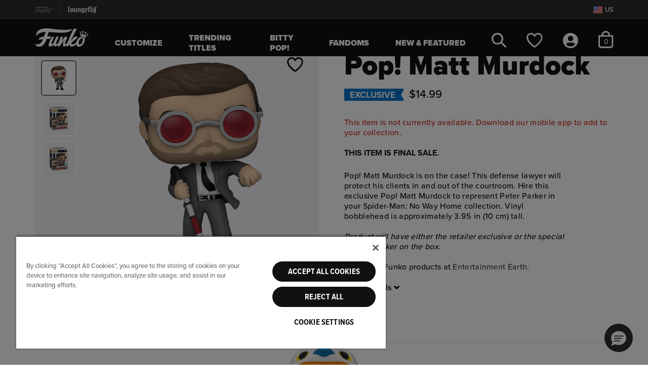

--- FILE ---
content_type: text/html;charset=UTF-8
request_url: https://funko.com/pop-matt-murdock/71056.html
body_size: 32178
content:
<!DOCTYPE html>















<html lang="en-US">
<head>

<meta charset="utf-8" />

<meta http-equiv="x-ua-compatible" content="ie=edge" />

<meta name="viewport" content="width=device-width, initial-scale=1" />



    
    
        <title>Pop! Matt Murdock</title>
        <meta name="description" content="Check out our Pop! Matt Murdock and more from Funko!"/>
    

    <meta name="keywords" content="Funko"/>

    
    
        
            <meta property="og:image" content="https://funko.com/on/demandware.static/-/Sites-funko-master-catalog/default/dw672df86c/images/funko/upload/71056_NWH_MattMurdock_POP_GLAM-1-WEB.png">
        
    
        
            <meta property="og:product:price:amount" content="14.99">
        
    
        
            <meta property="og:type" content="Product">
        
    
        
            <meta property="og:availability" content="In Stock">
        
    
        
            <meta property="og:site_name" content="Funko US">
        
    
        
            <meta property="og:product:price:currency" content="USD">
        
    
        
            <meta property="og:title" content="Buy Pop! Matt Murdock at Funko.">
        
    
        
            <meta property="og:url" content="https://funko.com/pop-matt-murdock/71056.html">
        
    
        
            <meta property="og:description" content="Check out our Pop! Matt Murdock and more from Funko!">
        
    









<link rel="icon" type="image/png" href="/on/demandware.static/Sites-FunkoUS-Site/-/default/dwa389a989/images/favicons/funko-favicon-96x96.png" sizes="96x96" />
<link rel="icon" type="image/svg+xml" href="/on/demandware.static/Sites-FunkoUS-Site/-/default/dwec87ae4c/images/favicons/funko-favicon.svg" />
<link rel="shortcut icon" href="/on/demandware.static/Sites-FunkoUS-Site/-/default/dwa6e76c44/images/favicons/funko-favicon.ico" />
<link rel="mask-icon" href="/on/demandware.static/Sites-FunkoUS-Site/-/default/dw9aacc1e4/images/favicons/funko-favicon-256x256.png" color="#087ce6" />

<link rel="stylesheet" href="/on/demandware.static/Sites-FunkoUS-Site/-/en_US/v1769275871437/css/fnk-global.css" />
<link rel="preload" href="/on/demandware.static/Sites-FunkoUS-Site/-/en_US/v1769275871437/css/fnk-skin.css" as="style" onload="this.rel='stylesheet'">



    <link rel="stylesheet" href="/on/demandware.static/Sites-FunkoUS-Site/-/en_US/v1769275871437/css/fnk-productDetail.css"  />


<link rel="preload" as="font" href="/on/demandware.static/Sites-FunkoUS-Site/-/default/dw5774c83c/./fonts/ProximaNovaMedium/font.woff2" type="font/woff2" />
<link rel="preload" as="font" href="/on/demandware.static/Sites-FunkoUS-Site/-/default/dwc97e1f8f/./fonts/ProximaNovaBlack/font.woff2" type="font/woff2" />








  
    <script type="text/javascript" src="https://try.abtasty.com/7974fcc0b856810c4591730c08a68fd6.js"></script>
  











    
                <script type="text/javascript">
                    (function() {
                        var qtm = document.createElement('script'); qtm.type = 'text/javascript'; qtm.async = 1;
                        qtm.src = 'https://cdn.quantummetric.com/qscripts/quantum-funko.js';
                        var d = document.getElementsByTagName('script')[0];
                        !window.QuantumMetricAPI && d.parentNode.insertBefore(qtm, d);
                    })();
                </script>
            





<link rel="canonical" href="https://funko.com/pop-matt-murdock/71056.html"/>


<script> window.oneTrustEnabled ="true" </script>








    
        
            <script>
    window.dataLayer = window.dataLayer || [];

    var dataLayerLoadObj = {
        "cart_currency_code": "USD",
        "cart_total_product_quantity": "0",
        "cart_total_product_revenue": "0.00",
        "cart_unique_product_quantity": "0",
        "page_name": "pdp:Pop! Matt Murdock",
        "page_type": "pdp",
        "user_account_login": "",
        "user_email_sha256": "",
        "user_id": "",
        "user_logged_in": "no",
        "user_is_loyalty": ""
    }
    dataLayerLoadObj.cart = [];
    
    window.dataLayer.push(dataLayerLoadObj);
    
        var dataLayerPviewObj = {
            "event": "product_view"
        }
        dataLayerPviewObj.ecommerce = {
            "currencyCode": "USD"
        }
        dataLayerPviewObj.ecommerce.detail = {
            "actionField": {}
        }
        dataLayerPviewObj.ecommerce.detail.products = [];
        
            dataLayerPviewObj.ecommerce.detail.products.push({
                "name": "Pop! Matt Murdock",
                "id": "71056",
                "price": "14.99",
                "brand": "funko",
                "category": "Comics \x26 Superheroes",
                "dimension1": "standard",
                "dimension2": "list",
                "dimension3": "Exclusive",
                "dimension4": "",
                "dimension5": "Marvel",
                "dimension6": "Spider-Man No Way Home",
                "dimension7": "out of stock",
                "dimension8": "Pop!",
                "dimension9": "Spider-Man: No Way Home S3",
                "dimension10": "Pop!",
                "dimension11": "Matt Murdock",
                "dimension12": "no",
                "item_id": "71056",
                "item_name": "Pop! Matt Murdock",
                "item_brand": "funko",
                "list_price": "14.99",
                "sale_price": "",
                "description": "Pop! Matt Murdock is on the case! This defense lawyer will protect his clients in and out of the cou...",
                "image_url": "https://funko.com/dw/image/v2/BGTS_PRD/on/demandware.static/-/Sites-funko-master-catalog/default/dw672df86c/images/funko/upload/71056_NWH_MattMurdock_POP_GLAM-1-WEB.png?sw=150\x26sh=150",
                "pdp_link": "https://funko.com/pop-matt-murdock/71056.html",
                "availability": "out of stock",
                "title": "Pop! Matt Murdock"
            });
        
        window.dataLayer.push(dataLayerPviewObj);
    
    
</script>
        
    
    

    <!-- Google Tag Manager -->
    <script>
        (function(w,d,s,l,i){w[l]=w[l]||[];w[l].push({'gtm.start':
        new Date().getTime(),event:'gtm.js'});var f=d.getElementsByTagName(s)[0],
        j=d.createElement(s),dl=l!='dataLayer'?'&l='+l:'';j.async=true;j.src=
        'https://www.googletagmanager.com/gtm.js?id='+i+dl;f.parentNode.insertBefore(j,f);
        })(window,document,'script','dataLayer','GTM-WQS7828');
    </script>
    <!-- End Google Tag Manager -->
 
<script>//common/scripts.isml</script>





    


    <script defer type="text/javascript" src="/on/demandware.static/Sites-FunkoUS-Site/-/en_US/v1769275871437/js/fnk-main.js"></script>



    <script defer type="text/javascript" src="/on/demandware.static/Sites-FunkoUS-Site/-/en_US/v1769275871437/js/fnk-productDetail.js" ></script>

    <script defer type="text/javascript" src="/on/demandware.static/Sites-FunkoUS-Site/-/en_US/v1769275871437/js/login.js" ></script>



   <link rel="preload" href="https://challenges.cloudflare.com/turnstile/v0/api.js?render=explicit" as="script"> 
    <script src="https://challenges.cloudflare.com/turnstile/v0/api.js?render=explicit" ></script>



<script type="text/javascript">//<!--
/* <![CDATA[ (head-active_data.js) */
var dw = (window.dw || {});
dw.ac = {
    _analytics: null,
    _events: [],
    _category: "",
    _searchData: "",
    _anact: "",
    _anact_nohit_tag: "",
    _analytics_enabled: "true",
    _timeZone: "US/Pacific",
    _capture: function(configs) {
        if (Object.prototype.toString.call(configs) === "[object Array]") {
            configs.forEach(captureObject);
            return;
        }
        dw.ac._events.push(configs);
    },
	capture: function() { 
		dw.ac._capture(arguments);
		// send to CQ as well:
		if (window.CQuotient) {
			window.CQuotient.trackEventsFromAC(arguments);
		}
	},
    EV_PRD_SEARCHHIT: "searchhit",
    EV_PRD_DETAIL: "detail",
    EV_PRD_RECOMMENDATION: "recommendation",
    EV_PRD_SETPRODUCT: "setproduct",
    applyContext: function(context) {
        if (typeof context === "object" && context.hasOwnProperty("category")) {
        	dw.ac._category = context.category;
        }
        if (typeof context === "object" && context.hasOwnProperty("searchData")) {
        	dw.ac._searchData = context.searchData;
        }
    },
    setDWAnalytics: function(analytics) {
        dw.ac._analytics = analytics;
    },
    eventsIsEmpty: function() {
        return 0 == dw.ac._events.length;
    }
};
/* ]]> */
// -->
</script>
<script type="text/javascript">//<!--
/* <![CDATA[ (head-cquotient.js) */
var CQuotient = window.CQuotient = {};
CQuotient.clientId = 'bgts-FunkoUS';
CQuotient.realm = 'BGTS';
CQuotient.siteId = 'FunkoUS';
CQuotient.instanceType = 'prd';
CQuotient.locale = 'en_US';
CQuotient.fbPixelId = '__UNKNOWN__';
CQuotient.activities = [];
CQuotient.cqcid='';
CQuotient.cquid='';
CQuotient.cqeid='';
CQuotient.cqlid='';
CQuotient.apiHost='api.cquotient.com';
/* Turn this on to test against Staging Einstein */
/* CQuotient.useTest= true; */
CQuotient.useTest = ('true' === 'false');
CQuotient.initFromCookies = function () {
	var ca = document.cookie.split(';');
	for(var i=0;i < ca.length;i++) {
	  var c = ca[i];
	  while (c.charAt(0)==' ') c = c.substring(1,c.length);
	  if (c.indexOf('cqcid=') == 0) {
		CQuotient.cqcid=c.substring('cqcid='.length,c.length);
	  } else if (c.indexOf('cquid=') == 0) {
		  var value = c.substring('cquid='.length,c.length);
		  if (value) {
		  	var split_value = value.split("|", 3);
		  	if (split_value.length > 0) {
			  CQuotient.cquid=split_value[0];
		  	}
		  	if (split_value.length > 1) {
			  CQuotient.cqeid=split_value[1];
		  	}
		  	if (split_value.length > 2) {
			  CQuotient.cqlid=split_value[2];
		  	}
		  }
	  }
	}
}
CQuotient.getCQCookieId = function () {
	if(window.CQuotient.cqcid == '')
		window.CQuotient.initFromCookies();
	return window.CQuotient.cqcid;
};
CQuotient.getCQUserId = function () {
	if(window.CQuotient.cquid == '')
		window.CQuotient.initFromCookies();
	return window.CQuotient.cquid;
};
CQuotient.getCQHashedEmail = function () {
	if(window.CQuotient.cqeid == '')
		window.CQuotient.initFromCookies();
	return window.CQuotient.cqeid;
};
CQuotient.getCQHashedLogin = function () {
	if(window.CQuotient.cqlid == '')
		window.CQuotient.initFromCookies();
	return window.CQuotient.cqlid;
};
CQuotient.trackEventsFromAC = function (/* Object or Array */ events) {
try {
	if (Object.prototype.toString.call(events) === "[object Array]") {
		events.forEach(_trackASingleCQEvent);
	} else {
		CQuotient._trackASingleCQEvent(events);
	}
} catch(err) {}
};
CQuotient._trackASingleCQEvent = function ( /* Object */ event) {
	if (event && event.id) {
		if (event.type === dw.ac.EV_PRD_DETAIL) {
			CQuotient.trackViewProduct( {id:'', alt_id: event.id, type: 'raw_sku'} );
		} // not handling the other dw.ac.* events currently
	}
};
CQuotient.trackViewProduct = function(/* Object */ cqParamData){
	var cq_params = {};
	cq_params.cookieId = CQuotient.getCQCookieId();
	cq_params.userId = CQuotient.getCQUserId();
	cq_params.emailId = CQuotient.getCQHashedEmail();
	cq_params.loginId = CQuotient.getCQHashedLogin();
	cq_params.product = cqParamData.product;
	cq_params.realm = cqParamData.realm;
	cq_params.siteId = cqParamData.siteId;
	cq_params.instanceType = cqParamData.instanceType;
	cq_params.locale = CQuotient.locale;
	
	if(CQuotient.sendActivity) {
		CQuotient.sendActivity(CQuotient.clientId, 'viewProduct', cq_params);
	} else {
		CQuotient.activities.push({activityType: 'viewProduct', parameters: cq_params});
	}
};
/* ]]> */
// -->
</script>
<!-- Demandware Apple Pay -->

<style type="text/css">ISAPPLEPAY{display:inline}.dw-apple-pay-button,.dw-apple-pay-button:hover,.dw-apple-pay-button:active{background-color:black;background-image:-webkit-named-image(apple-pay-logo-white);background-position:50% 50%;background-repeat:no-repeat;background-size:75% 60%;border-radius:5px;border:1px solid black;box-sizing:border-box;margin:5px auto;min-height:30px;min-width:100px;padding:0}
.dw-apple-pay-button:after{content:'Apple Pay';visibility:hidden}.dw-apple-pay-button.dw-apple-pay-logo-white{background-color:white;border-color:white;background-image:-webkit-named-image(apple-pay-logo-black);color:black}.dw-apple-pay-button.dw-apple-pay-logo-white.dw-apple-pay-border{border-color:black}</style>


    
       <script type="application/ld+json">
            {"@context":"http://schema.org/","@type":"Product","@id":"https://funko.com/pop-matt-murdock/71056.html","name":"Pop! Matt Murdock","description":"<p>Pop! Matt Murdock is on the case! This defense lawyer will protect his clients in and out of the courtroom. Hire this exclusive Pop! Matt Murdock to represent Peter Parker in your Spider-Man: No Way Home collection. Vinyl bobblehead is approximately 3.95 in (10 cm) tall.&nbsp;</p>\n\n<p>&nbsp;</p>\n\n<p><em>Product will have either the retailer exclusive or the special edition sticker on the box.&nbsp;</em></p>\n\n<p>&nbsp;</p>\n\n<p>Find more Funko products at&nbsp;<a href=\"https://www.entertainmentearth.com/s/funko/\" target=\"_blank\" rel=\"nofollow noopener noreferrer\">Entertainment Earth</a>.</p>","mpn":"71056","sku":"71056","brand":{"@type":"Thing","name":"Funko"},"image":["https://funko.com/dw/image/v2/BGTS_PRD/on/demandware.static/-/Sites-funko-master-catalog/default/dw672df86c/images/funko/upload/71056_NWH_MattMurdock_POP_GLAM-1-WEB.png?sw=800&sh=800","https://funko.com/dw/image/v2/BGTS_PRD/on/demandware.static/-/Sites-funko-master-catalog/default/dw1dfd28a2/images/funko/upload/71056_NWH_MattMurdock_POP_GLAM-1-EE-1-WEB.png?sw=800&sh=800","https://funko.com/dw/image/v2/BGTS_PRD/on/demandware.static/-/Sites-funko-master-catalog/default/dw254c3857/images/funko/upload/71056_NWH_MattMurdock_POP_GLAM-1-IE-1-WEB.png?sw=800&sh=800"],"offers":{"url":"https://funko.com/pop-matt-murdock/71056.html","@type":"Offer","priceCurrency":"USD","price":14.99,"itemCondition":"https://schema.org/NewCondition ","seller":{"@type":"Organization","name":"Funko"}}}
        </script>
    


   <script type="application/ld+json">
        {"@context":"http://schema.org/","@type":"BreadcrumbList","itemListElement":[{"@type":"ListItem","position":1,"item":{"@type":"Thing","@id":"https://funko.com/","name":"Funko"}},{"@type":"ListItem","position":2,"item":{"@type":"Thing","@id":"https://funko.com/pop-matt-murdock/71056.html","name":"Pop! Matt Murdock"}}]}
    </script>



</head>
<body class="">




    <!-- Google Tag Manager (noscript) -->
    <noscript><iframe src="https://www.googletagmanager.com/ns.html?id=GTM-WQS7828" height="0" width="0" style="display:none;visibility:hidden"></iframe></noscript>
    <!-- End Google Tag Manager (noscript) -->


<div class="page " data-action="Product-Show" data-querystring="pid=71056" >















<header class="site-header" id="site-header" data-url="/on/demandware.store/Sites-FunkoUS-Site/en_US/SessionRedirectHandler-Start">
    <a href="#maincontent" class="skip" aria-label="Skip to main content">Skip to main content</a>
<a href="#footercontent" class="skip" aria-label="Skip to footer content">Skip to footer content</a>
    <div class="site-selector d-flex align-items-center">
        <div class="container h-100 position-relative">
            <div class="d-flex justify-content-between align-items-center site-selector-wrapper h-100">
                


<div class="d-flex global-brand-header align-items-center h-100">
    
        


    







    



    
    <img class="svg-symbol site-logo brand-logo" src="/on/demandware.static/Sites-FunkoUS-Site/-/default/dw20925c5b/images/funko/svg/site-logo.svg" alt="Funko logo" role='img'  aria-labelledby='bs-funko-svg-logo' title="Funko logo" fetchpriority="high" />

        <span class="divider mx-3"></span>
        <a class="d-flex align-items-center h-100" rel="nofollow" href="https://funko.com/s/Sites-FunkoUS-Site/dw/shared_session_redirect?url=https%3A%2F%2Floungefly.com%2F" title="Go to Loungefly site">
            


    







    



    
    <img class="svg-symbol loungefly-logo " src="/on/demandware.static/Sites-FunkoUS-Site/-/default/dw5bafe170/images/funko/svg/loungefly-logo-white.svg" alt="Loungefly Shop" role='img'  aria-labelledby='bs-loungefly-svg-logo' title="Loungefly logo" fetchpriority="high" />

        </a>
    
</div>

                <div class="d-flex align-items-center international-sites">
                    
                    <a href="/fanrewards-join/" class="d-none loyalty-link" title="Join our fan rewards program">
                        








    



    
    <img class="svg-symbol loyalty-logo " src="/on/demandware.static/Sites-FunkoUS-Site/-/default/dw5c58d7d4/images/funko/svg/loyalty-logo.svg" alt="Fan Rewards Logo"   aria-labelledby='fan-rewards-logo' title="Fan Rewards Logo" fetchpriority="high" />

                    </a>
                     
                    <button type="button" class="d-flex bg-transparent border-0 pr-0" data-toggle="modal" data-target="#geolocationCountryListModal" aria-label="Switch site country, currently US">
                        


    









    
    <img class="svg-symbol flag " src="https://funko.com/on/demandware.static/-/Library-Sites-FunkoContentLibrary/default/dw89c4844f/images/flags/us-flag.svg" alt="United States Flag" role='img'   title="United States Flag"  />

                        <span class="locale-label pl-1 d-inline-block text-secondary">US</span>
                    </button>
                </div>
            </div>
            </div>
    </div>
    <nav>
        <div class="header container">
            <div class="row">
                <div class="col-12 position-static">
                    <div class="navbar-header">
                        <div class="navbar-header-left d-flex align-items-center">
                            <button class="navbar-toggler navbar-open-btn d-md-none" type="button">
    





    






    
    <svg class="svg-symbol hamburger "   aria-hidden='true'><use xlink:href="#hamburger" /></svg>

    <span class="button-label sr-only">Open Navigation</span>
</button>
                            <div class="brand d-none d-md-flex align-items-center">
                                <a class="logo-home d-inline-block" href="https://funko.com/" data-brand="funko" title="Funko Home">
                                    


    







    



    
    <img class="svg-symbol site-logo " src="/on/demandware.static/Sites-FunkoUS-Site/-/default/dw20925c5b/images/funko/svg/site-logo.svg" alt="Funko Home" role='img'  aria-labelledby='site-header-logo' title="Funko logo" fetchpriority="high" />

                                </a>
                            </div>
                            <div class="main-menu-wrapper" aria-label="menu">
                                <button class="navbar-toggler navbar-close-btn d-none d-md-none" type="button">
    
        





    






    
    <svg class="svg-symbol menu-close-x close-icon"   aria-hidden='true'><use xlink:href="#menu-close-x" /></svg>

    
    <span class="button-label sr-only">Close Navigation</span>
</button>
                                <div class="main-menu navbar-toggleable-sm mx-md-4 mx-lg-5" id="sg-navbar-collapse">
                                    












<div class="navbar navbar-expand-md">
    <input type="hidden" name="nav-currentBrand" class="d-none" id="nav-currentBrand" value="funko"/>
    <div class="menu-group" role="navigation">
        <ul class="nav navbar-nav" aria-label="Site Navigation">
            
                
                    
                    
                        <li class="nav-item category-level-1 mx-lg-2">
                            <a href="/build-your-custom-pop" id="pop-yourself" class="nav-link nav-style-1" role="link">Customize</a>
                        </li>
                    
                
                    
                    
                        <li class="nav-item category-level-1 mx-lg-2">
                            <a href="https://funko.com/trending-titles/" id="funko-trending-titles" class="nav-link nav-style-1" role="link">Trending Titles</a>
                        </li>
                    
                
                    
                    
                        <li class="nav-item category-level-1 mx-lg-2">
                            <a href="/funko.com/bitty-pop.html" id="funko-bitty-pop" class="nav-link nav-style-1" role="link">Bitty Pop!</a>
                        </li>
                    
                
                    
                    
                        <li class="nav-item dropdown level-1 mx-lg-2">
                            <a href="https://funko.com/fandoms/" id="funko-fandoms" class="nav-link dropdown-toggle nav-style-1" role="button" data-toggle="dropdown" aria-expanded="false" aria-controls="funko-fandoms-menu-l1">
                                Fandoms
                                <span class="icons d-md-none">
                                    


    




    






    
    <svg class="svg-symbol plus closed-icon"  role='presentation' aria-hidden='true'><use xlink:href="#plus" /></svg>

                                    


    




    






    
    <svg class="svg-symbol minus open-icon"  role='presentation' aria-hidden='true'><use xlink:href="#minus" /></svg>

                                </span>
                            </a>
                            
                            <div class="sliding-panel">
                                



<ul class="dropdown-menu panel default-panel panel-1" role="group" aria-label="Fandoms" id="funko-fandoms-menu-l1">
    
        
            
            
            
            
            
                <li class="dropdown-item level-2">
                    <a href="https://funko.com/fandoms/" id="funko-fandoms-shopall-1" role="link" class="dropdown-link shop-all nav-style-2 with-thumb" tabindex="-1">
                        
                            <img src="/on/demandware.static/-/Sites-funko-site-catalog/default/dwdeb1cd30/category_thumbnail images/Freddy-Thumbnail.png" alt="" class="category-thumb" />
                        
                        Shop All
                    </a>
                </li>
            
        
        
            
            <li class="dropdown-item level-2">
                <a href="https://funko.com/fandoms/fan-favorites/" id="funko-fan-favorites" role="link" class="dropdown-link nav-style-2 with-thumb" tabindex="-1">
                    
                        <img src="/on/demandware.static/-/Sites-funko-site-catalog/default/dw7c1b425f/2025 Header Half Heads/Halfhead-Sonic-Thumbnail.png" alt="" class="category-thumb" />
                    
                    Fan Favorites
                </a>
            </li>
        
    
        
        
            
            <li class="dropdown-item dropdown level-2">
                <a href="https://funko.com/fandoms/anime-manga/" id="funko-anime-manga" class="dropdown-link dropdown-toggle nav-style-2 with-thumb" role="button" data-toggle="dropdown" aria-expanded="false" aria-controls="funko-anime-manga-menu-l2" tabindex="-1">
                    
                        <img src="/on/demandware.static/-/Sites-funko-site-catalog/default/dw763a4961/2025 Header Half Heads/Halfhead-Broly-Thumbnail.png" alt="" class="category-thumb" />
                    
                    Anime &amp; Manga
                    <span class="icons">
                        


    




    






    
    <svg class="svg-symbol plus closed-icon"  role='presentation' aria-hidden='true'><use xlink:href="#plus" /></svg>

                        


    




    






    
    <svg class="svg-symbol minus open-icon"  role='presentation' aria-hidden='true'><use xlink:href="#minus" /></svg>

                    </span>
                </a>
                
                
                



<ul class="dropdown-menu panel panel-2" role="group" aria-label="Anime &amp; Manga" id="funko-anime-manga-menu-l2">
    
        
            
            
            
                <li class="dropdown-item level-3 back-to-item d-none d-md-block">
                    <a href="https://funko.com/fandoms/anime-manga/" aria-label="Back to Anime &amp; Manga" id="funko-anime-manga-shopall-2" role="button" class="dropdown-link nav-style-3" tabindex="-1">
                        <div class="category-name">Anime &amp; Manga</div>
                        <div class="back-to-link mt-2">&lt; Back</div>
                    </a>
                </li>
            
            
            
                <li class="dropdown-item level-3">
                    <a href="https://funko.com/fandoms/anime-manga/" id="funko-anime-manga-shopall-2" role="link" class="dropdown-link shop-all nav-style-3" tabindex="-1">
                        
                        Shop All
                    </a>
                </li>
            
        
        
            
            <li class="dropdown-item level-3">
                <a href="https://funko.com/fandoms/anime-manga/one-piece/" id="funko-one-piece" role="link" class="dropdown-link nav-style-3 with-thumb" tabindex="-1">
                    
                        <img src="/on/demandware.static/-/Sites-funko-site-catalog/default/dwf61dc7ae/2025 Header Half Heads/Halfhead-Zoro-Thumbnail.png" alt="" class="category-thumb" />
                    
                    One Piece
                </a>
            </li>
        
    
        
        
            
            <li class="dropdown-item level-3">
                <a href="https://funko.com/fandoms/anime-manga/demon-slayer/" id="funko-demon-slayer" role="link" class="dropdown-link nav-style-3 with-thumb" tabindex="-1">
                    
                        <img src="/on/demandware.static/-/Sites-funko-site-catalog/default/dw3db22dbd/2025 Header Half Heads/Halfhead-Genya-Thumbnail.png" alt="" class="category-thumb" />
                    
                    Demon Slayer
                </a>
            </li>
        
    
        
        
            
            <li class="dropdown-item level-3">
                <a href="https://funko.com/fandoms/anime-manga/dragon-ball/" id="funko-dragon-ball" role="link" class="dropdown-link nav-style-3 with-thumb" tabindex="-1">
                    
                        <img src="/on/demandware.static/-/Sites-funko-site-catalog/default/dw85494e58/2025 Header Half Heads/Halfhead-Vegeta-Thumbnail.png" alt="" class="category-thumb" />
                    
                    Dragon Ball
                </a>
            </li>
        
    
        
        
            
            <li class="dropdown-item level-3">
                <a href="https://funko.com/fandoms/anime-manga/naruto/" id="funko-naruto" role="link" class="dropdown-link nav-style-3 with-thumb" tabindex="-1">
                    
                        <img src="/on/demandware.static/-/Sites-funko-site-catalog/default/dw9174387f/2024 Header Half Heads/Halfhead-naruto-Thumbnail.png" alt="" class="category-thumb" />
                    
                    Naruto
                </a>
            </li>
        
    
        
        
            
            <li class="dropdown-item level-3">
                <a href="https://funko.com/fandoms/anime-manga/pokemon/" id="funko-pokemon" role="link" class="dropdown-link nav-style-3 with-thumb" tabindex="-1">
                    
                        <img src="/on/demandware.static/-/Sites-funko-site-catalog/default/dwfac9d603/2025 Header Half Heads/Halfhead-Eevee-Thumbnail.png" alt="" class="category-thumb" />
                    
                    Pok&eacute;mon
                </a>
            </li>
        
    
        
        
            
            <li class="dropdown-item level-3">
                <a href="https://funko.com/fandoms/anime-manga/jujutsu-kaisen/" id="funko-jujutsu-kaisen" role="link" class="dropdown-link nav-style-3 with-thumb" tabindex="-1">
                    
                        <img src="/on/demandware.static/-/Sites-funko-site-catalog/default/dwf302f8f5/2025 Header Half Heads/Halfhead-Ryonmen-Thumbnail.png" alt="" class="category-thumb" />
                    
                    Jujutsu Kaisen
                </a>
            </li>
        
    
        
        
            
            <li class="dropdown-item level-3">
                <a href="https://funko.com/fandoms/anime-manga/my-hero-academia/" id="funko-my-hero-academia" role="link" class="dropdown-link nav-style-3 with-thumb" tabindex="-1">
                    
                        <img src="/on/demandware.static/-/Sites-funko-site-catalog/default/dw36aed331/2025 Header Half Heads/Halfhead-Deku-Thumbnail.png" alt="" class="category-thumb" />
                    
                    My Hero Academia
                </a>
            </li>
        
    
        
        
            
            <li class="dropdown-item level-3">
                <a href="https://funko.com/fandoms/anime-manga/avatar-the-last-airbender/" id="funko-avatar-the-last-airbender" role="link" class="dropdown-link nav-style-3 with-thumb" tabindex="-1">
                    
                        <img src="/on/demandware.static/-/Sites-funko-site-catalog/default/dwa671f9cd/2025 Header Half Heads/Halfhead-Sokka-Thumbnail.png" alt="" class="category-thumb" />
                    
                    Avatar: The Last Airbender
                </a>
            </li>
        
    
</ul>

            </li>
        
    
        
        
            
            <li class="dropdown-item dropdown level-2">
                <a href="https://funko.com/fandoms/animation-cartoons/" id="funko-animation-cartoons" class="dropdown-link dropdown-toggle nav-style-2 with-thumb" role="button" data-toggle="dropdown" aria-expanded="false" aria-controls="funko-animation-cartoons-menu-l2" tabindex="-1">
                    
                        <img src="/on/demandware.static/-/Sites-funko-site-catalog/default/dw49711d62/2025 Header Half Heads/Halfhead-hello-kitty-Thumbnail.png" alt="" class="category-thumb" />
                    
                    Animation &amp; Cartoons
                    <span class="icons">
                        


    




    






    
    <svg class="svg-symbol plus closed-icon"  role='presentation' aria-hidden='true'><use xlink:href="#plus" /></svg>

                        


    




    






    
    <svg class="svg-symbol minus open-icon"  role='presentation' aria-hidden='true'><use xlink:href="#minus" /></svg>

                    </span>
                </a>
                
                
                



<ul class="dropdown-menu panel panel-2" role="group" aria-label="Animation &amp; Cartoons" id="funko-animation-cartoons-menu-l2">
    
        
            
            
            
                <li class="dropdown-item level-3 back-to-item d-none d-md-block">
                    <a href="https://funko.com/fandoms/animation-cartoons/" aria-label="Back to Animation &amp; Cartoons" id="funko-animation-cartoons-shopall-2" role="button" class="dropdown-link nav-style-3" tabindex="-1">
                        <div class="category-name">Animation &amp; Cartoons</div>
                        <div class="back-to-link mt-2">&lt; Back</div>
                    </a>
                </li>
            
            
            
                <li class="dropdown-item level-3">
                    <a href="https://funko.com/fandoms/animation-cartoons/" id="funko-animation-cartoons-shopall-2" role="link" class="dropdown-link shop-all nav-style-3" tabindex="-1">
                        
                        Shop All
                    </a>
                </li>
            
        
        
            
            <li class="dropdown-item level-3">
                <a href="https://funko.com/fandoms/animation-cartoons/disney/" id="funko-disney" role="link" class="dropdown-link nav-style-3 with-thumb" tabindex="-1">
                    
                        <img src="/on/demandware.static/-/Sites-funko-site-catalog/default/dw36016493/2025 Header Half Heads/Halfhead-Winnie-Pooh-Thumbnail.png" alt="" class="category-thumb" />
                    
                    Disney
                </a>
            </li>
        
    
        
        
            
            <li class="dropdown-item level-3">
                <a href="https://funko.com/fandoms/animation-cartoons/pixar/" id="funko-pixar" role="link" class="dropdown-link nav-style-3 with-thumb" tabindex="-1">
                    
                        <img src="/on/demandware.static/-/Sites-funko-site-catalog/default/dw6f77cacf/2025 Header Half Heads/Halfhead-Sulley-Thumbnail.png" alt="" class="category-thumb" />
                    
                    Pixar
                </a>
            </li>
        
    
</ul>

            </li>
        
    
        
        
            
            <li class="dropdown-item dropdown level-2">
                <a href="https://funko.com/fandoms/comics-superheroes/" id="funko-comics-superheroes" class="dropdown-link dropdown-toggle nav-style-2 with-thumb" role="button" data-toggle="dropdown" aria-expanded="false" aria-controls="funko-comics-superheroes-menu-l2" tabindex="-1">
                    
                        <img src="/on/demandware.static/-/Sites-funko-site-catalog/default/dw00b82f75/2025 Header Half Heads/Halfhead-Captain-America-Thumbnail.png" alt="" class="category-thumb" />
                    
                    Comics &amp; Superheroes
                    <span class="icons">
                        


    




    






    
    <svg class="svg-symbol plus closed-icon"  role='presentation' aria-hidden='true'><use xlink:href="#plus" /></svg>

                        


    




    






    
    <svg class="svg-symbol minus open-icon"  role='presentation' aria-hidden='true'><use xlink:href="#minus" /></svg>

                    </span>
                </a>
                
                
                



<ul class="dropdown-menu panel panel-2" role="group" aria-label="Comics &amp; Superheroes" id="funko-comics-superheroes-menu-l2">
    
        
            
            
            
                <li class="dropdown-item level-3 back-to-item d-none d-md-block">
                    <a href="https://funko.com/fandoms/comics-superheroes/" aria-label="Back to Comics &amp; Superheroes" id="funko-comics-superheroes-shopall-2" role="button" class="dropdown-link nav-style-3" tabindex="-1">
                        <div class="category-name">Comics &amp; Superheroes</div>
                        <div class="back-to-link mt-2">&lt; Back</div>
                    </a>
                </li>
            
            
            
                <li class="dropdown-item level-3">
                    <a href="https://funko.com/fandoms/comics-superheroes/" id="funko-comics-superheroes-shopall-2" role="link" class="dropdown-link shop-all nav-style-3" tabindex="-1">
                        
                        Shop All
                    </a>
                </li>
            
        
        
            
            <li class="dropdown-item level-3">
                <a href="https://funko.com/fandoms/comics-superheroes/dc-comics/" id="funko-dc-comics" role="link" class="dropdown-link nav-style-3 with-thumb" tabindex="-1">
                    
                        <img src="/on/demandware.static/-/Sites-funko-site-catalog/default/dwc7bb3618/2025 Header Half Heads/Halfhead-GI-Joe-Thumbnail.png" alt="" class="category-thumb" />
                    
                    DC Comics
                </a>
            </li>
        
    
        
        
            
            <li class="dropdown-item level-3">
                <a href="https://funko.com/fandoms/comics-superheroes/marvel/" id="funko-marvel" role="link" class="dropdown-link nav-style-3 with-thumb" tabindex="-1">
                    
                        <img src="/on/demandware.static/-/Sites-funko-site-catalog/default/dw9f627571/2025 Header Half Heads/Halfhead-Ironman-Thumbnail.png" alt="" class="category-thumb" />
                    
                    Marvel
                </a>
            </li>
        
    
        
        
            
            <li class="dropdown-item level-3">
                <a href="/deadpool.html" id="funko-deadpool" role="link" class="dropdown-link nav-style-3 with-thumb" tabindex="-1">
                    
                        <img src="/on/demandware.static/-/Sites-funko-site-catalog/default/dwd6874148/2025 Header Half Heads/Halfhead-Lady-Deadpool-Thumbnail.png" alt="" class="category-thumb" />
                    
                    Deadpool
                </a>
            </li>
        
    
</ul>

            </li>
        
    
        
        
            
            <li class="dropdown-item dropdown level-2">
                <a href="https://funko.com/fandoms/movies-tv/" id="funko-movies-and-tv" class="dropdown-link dropdown-toggle nav-style-2 with-thumb" role="button" data-toggle="dropdown" aria-expanded="false" aria-controls="funko-movies-and-tv-menu-l2" tabindex="-1">
                    
                        <img src="/on/demandware.static/-/Sites-funko-site-catalog/default/dwb5b1783d/2025 Header Half Heads/Halfhead-Beetlejuice-Thumbnail.png" alt="" class="category-thumb" />
                    
                    Movies &amp; TV
                    <span class="icons">
                        


    




    






    
    <svg class="svg-symbol plus closed-icon"  role='presentation' aria-hidden='true'><use xlink:href="#plus" /></svg>

                        


    




    






    
    <svg class="svg-symbol minus open-icon"  role='presentation' aria-hidden='true'><use xlink:href="#minus" /></svg>

                    </span>
                </a>
                
                
                



<ul class="dropdown-menu panel panel-2" role="group" aria-label="Movies &amp; TV" id="funko-movies-and-tv-menu-l2">
    
        
            
            
            
                <li class="dropdown-item level-3 back-to-item d-none d-md-block">
                    <a href="https://funko.com/fandoms/movies-tv/" aria-label="Back to Movies &amp; TV" id="funko-movies-and-tv-shopall-2" role="button" class="dropdown-link nav-style-3" tabindex="-1">
                        <div class="category-name">Movies &amp; TV</div>
                        <div class="back-to-link mt-2">&lt; Back</div>
                    </a>
                </li>
            
            
            
                <li class="dropdown-item level-3">
                    <a href="https://funko.com/fandoms/movies-tv/" id="funko-movies-and-tv-shopall-2" role="link" class="dropdown-link shop-all nav-style-3" tabindex="-1">
                        
                        Shop All
                    </a>
                </li>
            
        
        
            
            <li class="dropdown-item level-3">
                <a href="https://funko.com/fandoms/movies-tv/action-adventure/" id="funko-action-adventure" role="link" class="dropdown-link nav-style-3 with-thumb" tabindex="-1">
                    
                        <img src="/on/demandware.static/-/Sites-funko-site-catalog/default/dw0e1ce27b/2025 Header Half Heads/Halfhead-John-Wick-Thumbnail.png" alt="" class="category-thumb" />
                    
                    Action &amp; Adventure
                </a>
            </li>
        
    
        
        
            
            <li class="dropdown-item level-3">
                <a href="https://funko.com/fandoms/movies-tv/animated-tv/" id="funko-animated-tv" role="link" class="dropdown-link nav-style-3 with-thumb" tabindex="-1">
                    
                        <img src="/on/demandware.static/-/Sites-funko-site-catalog/default/dwa9bca54f/2025 Header Half Heads/Halfhead-Beavis-Thumbnail.png" alt="" class="category-thumb" />
                    
                    Animated TV
                </a>
            </li>
        
    
        
        
            
            <li class="dropdown-item level-3">
                <a href="https://funko.com/fandoms/movies-tv/classics/" id="funko-classics" role="link" class="dropdown-link nav-style-3 with-thumb" tabindex="-1">
                    
                        <img src="/on/demandware.static/-/Sites-funko-site-catalog/default/dw7b390cec/2025 Header Half Heads/Halfhead-Claire-Thumbnail.png" alt="" class="category-thumb" />
                    
                    Classics
                </a>
            </li>
        
    
        
        
            
            <li class="dropdown-item level-3">
                <a href="https://funko.com/fandoms/movies-tv/comedy/" id="funko-comedy" role="link" class="dropdown-link nav-style-3 with-thumb" tabindex="-1">
                    
                        <img src="/on/demandware.static/-/Sites-funko-site-catalog/default/dw659f4b95/2025 Header Half Heads/Halfhead-Dorothy-Thumbnail.png" alt="" class="category-thumb" />
                    
                    Comedy
                </a>
            </li>
        
    
        
        
            
            <li class="dropdown-item level-3">
                <a href="https://funko.com/fandoms/movies-tv/family/" id="funko-family" role="link" class="dropdown-link nav-style-3 with-thumb" tabindex="-1">
                    
                        <img src="/on/demandware.static/-/Sites-funko-site-catalog/default/dw6fab5ceb/2025 Header Half Heads/Halfhead-Elmo-Thumbnail.png" alt="" class="category-thumb" />
                    
                    Family
                </a>
            </li>
        
    
        
        
            
            <li class="dropdown-item level-3">
                <a href="https://funko.com/fandoms/movies-tv/fantasy/" id="funko-fantasy" role="link" class="dropdown-link nav-style-3 with-thumb" tabindex="-1">
                    
                        <img src="/on/demandware.static/-/Sites-funko-site-catalog/default/dw16040b6f/2025 Header Half Heads/Halfhead-Nazgui-Thumbnail.png" alt="" class="category-thumb" />
                    
                    Fantasy
                </a>
            </li>
        
    
        
        
            
            <li class="dropdown-item level-3">
                <a href="https://funko.com/fandoms/movies-tv/horror/" id="funko-horror" role="link" class="dropdown-link nav-style-3 with-thumb" tabindex="-1">
                    
                        <img src="/on/demandware.static/-/Sites-funko-site-catalog/default/dw4c0cf294/2025 Header Half Heads/Halfhead-Vincent-Thumbnail.png" alt="" class="category-thumb" />
                    
                    Horror
                </a>
            </li>
        
    
</ul>

            </li>
        
    
        
        
            
            <li class="dropdown-item level-2">
                <a href="https://funko.com/fandoms/music/" id="funko-music" role="link" class="dropdown-link nav-style-2 with-thumb" tabindex="-1">
                    
                        <img src="/on/demandware.static/-/Sites-funko-site-catalog/default/dw71c535ad/2025 Header Half Heads/Halfhead-ice-spice-Thumbnail.png" alt="" class="category-thumb" />
                    
                    Music
                </a>
            </li>
        
    
        
        
            
            <li class="dropdown-item dropdown level-2">
                <a href="https://funko.com/fandoms/scifi/" id="funko-scifi" class="dropdown-link dropdown-toggle nav-style-2 with-thumb" role="button" data-toggle="dropdown" aria-expanded="false" aria-controls="funko-scifi-menu-l2" tabindex="-1">
                    
                        <img src="/on/demandware.static/-/Sites-funko-site-catalog/default/dw5b2b96fa/2025 Header Half Heads/Halfhead-Kylo-Ren-Thumbnail.png" alt="" class="category-thumb" />
                    
                    SciFi
                    <span class="icons">
                        


    




    






    
    <svg class="svg-symbol plus closed-icon"  role='presentation' aria-hidden='true'><use xlink:href="#plus" /></svg>

                        


    




    






    
    <svg class="svg-symbol minus open-icon"  role='presentation' aria-hidden='true'><use xlink:href="#minus" /></svg>

                    </span>
                </a>
                
                
                



<ul class="dropdown-menu panel panel-2" role="group" aria-label="SciFi" id="funko-scifi-menu-l2">
    
        
            
            
            
                <li class="dropdown-item level-3 back-to-item d-none d-md-block">
                    <a href="https://funko.com/fandoms/scifi/" aria-label="Back to SciFi" id="funko-scifi-shopall-2" role="button" class="dropdown-link nav-style-3" tabindex="-1">
                        <div class="category-name">SciFi</div>
                        <div class="back-to-link mt-2">&lt; Back</div>
                    </a>
                </li>
            
            
            
                <li class="dropdown-item level-3">
                    <a href="https://funko.com/fandoms/scifi/" id="funko-scifi-shopall-2" role="link" class="dropdown-link shop-all nav-style-3" tabindex="-1">
                        
                        Shop All
                    </a>
                </li>
            
        
        
            
            <li class="dropdown-item level-3">
                <a href="https://funko.com/fandoms/scifi/star-wars/" id="funko-star-wars" role="link" class="dropdown-link nav-style-3 with-thumb" tabindex="-1">
                    
                        <img src="/on/demandware.static/-/Sites-funko-site-catalog/default/dwc7eeb924/2025 Header Half Heads/Halfhead-Trooper-Thumbnail.png" alt="" class="category-thumb" />
                    
                    Star Wars
                </a>
            </li>
        
    
        
        
            
            <li class="dropdown-item level-3">
                <a href="https://funko.com/fandoms/scifi/the-mandalorian/" id="funko-the-mandalorian" role="link" class="dropdown-link nav-style-3 with-thumb" tabindex="-1">
                    
                        <img src="/on/demandware.static/-/Sites-funko-site-catalog/default/dw99df4921/2025 Header Half Heads/Halfhead-IG12-Thumbnail.png" alt="" class="category-thumb" />
                    
                    The Mandalorian
                </a>
            </li>
        
    
</ul>

            </li>
        
    
        
        
            
            <li class="dropdown-item dropdown level-2">
                <a href="https://funko.com/fandoms/sports/" id="funko-sports" class="dropdown-link dropdown-toggle nav-style-2 with-thumb" role="button" data-toggle="dropdown" aria-expanded="false" aria-controls="funko-sports-menu-l2" tabindex="-1">
                    
                        <img src="/on/demandware.static/-/Sites-funko-site-catalog/default/dwd3cd5182/2025 Header Half Heads/Halfhead-Steph-Curry-Thumbnail.png" alt="" class="category-thumb" />
                    
                    Sports
                    <span class="icons">
                        


    




    






    
    <svg class="svg-symbol plus closed-icon"  role='presentation' aria-hidden='true'><use xlink:href="#plus" /></svg>

                        


    




    






    
    <svg class="svg-symbol minus open-icon"  role='presentation' aria-hidden='true'><use xlink:href="#minus" /></svg>

                    </span>
                </a>
                
                
                



<ul class="dropdown-menu panel panel-2" role="group" aria-label="Sports" id="funko-sports-menu-l2">
    
        
            
            
            
                <li class="dropdown-item level-3 back-to-item d-none d-md-block">
                    <a href="https://funko.com/fandoms/sports/" aria-label="Back to Sports" id="funko-sports-shopall-2" role="button" class="dropdown-link nav-style-3" tabindex="-1">
                        <div class="category-name">Sports</div>
                        <div class="back-to-link mt-2">&lt; Back</div>
                    </a>
                </li>
            
            
            
                <li class="dropdown-item level-3">
                    <a href="https://funko.com/fandoms/sports/" id="funko-sports-shopall-2" role="link" class="dropdown-link shop-all nav-style-3" tabindex="-1">
                        
                        Shop All
                    </a>
                </li>
            
        
        
            
            <li class="dropdown-item level-3">
                <a href="https://funko.com/fandoms/sports/mlb/" id="funko-mlb" role="link" class="dropdown-link nav-style-3 with-thumb" tabindex="-1">
                    
                        <img src="/on/demandware.static/-/Sites-funko-site-catalog/default/dw6a7f680f/2025 Header Half Heads/Halfhead-Julio-Thumbnail.png" alt="" class="category-thumb" />
                    
                    MLB
                </a>
            </li>
        
    
        
        
            
            <li class="dropdown-item level-3">
                <a href="https://funko.com/fandoms/sports/nba/" id="funko-nba" role="link" class="dropdown-link nav-style-3 with-thumb" tabindex="-1">
                    
                        <img src="/on/demandware.static/-/Sites-funko-site-catalog/default/dwbe51a6ea/2025 Header Half Heads/Halfhead-Lebron-Thumbnail.png" alt="" class="category-thumb" />
                    
                    NBA
                </a>
            </li>
        
    
        
        
            
            <li class="dropdown-item level-3">
                <a href="https://funko.com/fandoms/sports/wnba/" id="funko-wnba" role="link" class="dropdown-link nav-style-3 with-thumb" tabindex="-1">
                    
                        <img src="/on/demandware.static/-/Sites-funko-site-catalog/default/dwf660e8cb/2025 Header Half Heads/Halfhead-Caitlin-Clark-Thumbnail.png" alt="" class="category-thumb" />
                    
                    WNBA
                </a>
            </li>
        
    
        
        
            
            <li class="dropdown-item level-3">
                <a href="https://funko.com/fandoms/sports/nfl/" id="funko-nfl" role="link" class="dropdown-link nav-style-3 with-thumb" tabindex="-1">
                    
                        <img src="/on/demandware.static/-/Sites-funko-site-catalog/default/dwd10ddb50/2025 Header Half Heads/Halfhead-AJ-Thumbnail.png" alt="" class="category-thumb" />
                    
                    NFL
                </a>
            </li>
        
    
        
        
            
            <li class="dropdown-item level-3">
                <a href="https://funko.com/fandoms/sports/mls/" id="funko-mls" role="link" class="dropdown-link nav-style-3 with-thumb" tabindex="-1">
                    
                        <img src="/on/demandware.static/-/Sites-funko-site-catalog/default/dw5292b417/2025 Header Half Heads/Halfhead-Lionel-Messi-MLS-Thumbnail.png" alt="" class="category-thumb" />
                    
                    MLS
                </a>
            </li>
        
    
        
        
            
            <li class="dropdown-item level-3">
                <a href="https://funko.com/fandoms/sports/wwe/" id="funko-wwe" role="link" class="dropdown-link nav-style-3 with-thumb" tabindex="-1">
                    
                        <img src="/on/demandware.static/-/Sites-funko-site-catalog/default/dwd93a2a62/2025 Header Half Heads/Half-Head-WWE-Stone-Cold_Transparent.png" alt="" class="category-thumb" />
                    
                    WWE
                </a>
            </li>
        
    
</ul>

            </li>
        
    
        
        
            
            <li class="dropdown-item level-2">
                <a href="https://funko.com/fandoms/retro-toys/" id="funko-retro-toys" role="link" class="dropdown-link nav-style-2 with-thumb" tabindex="-1">
                    
                        <img src="/on/demandware.static/-/Sites-funko-site-catalog/default/dw40185368/2025 Header Half Heads/Halfhead-carebear-Thumbnail.png" alt="" class="category-thumb" />
                    
                    Retro Toys
                </a>
            </li>
        
    
        
        
            
            <li class="dropdown-item dropdown level-2">
                <a href="https://funko.com/fandoms/video-games/" id="funko-video-games" class="dropdown-link dropdown-toggle nav-style-2 with-thumb" role="button" data-toggle="dropdown" aria-expanded="false" aria-controls="funko-video-games-menu-l2" tabindex="-1">
                    
                        <img src="/on/demandware.static/-/Sites-funko-site-catalog/default/dw5a581dcc/2025 Header Half Heads/Halfhead-Medarda-Thumbnail.png" alt="" class="category-thumb" />
                    
                    Video Games
                    <span class="icons">
                        


    




    






    
    <svg class="svg-symbol plus closed-icon"  role='presentation' aria-hidden='true'><use xlink:href="#plus" /></svg>

                        


    




    






    
    <svg class="svg-symbol minus open-icon"  role='presentation' aria-hidden='true'><use xlink:href="#minus" /></svg>

                    </span>
                </a>
                
                
                



<ul class="dropdown-menu panel panel-2" role="group" aria-label="Video Games" id="funko-video-games-menu-l2">
    
        
            
            
            
                <li class="dropdown-item level-3 back-to-item d-none d-md-block">
                    <a href="https://funko.com/fandoms/video-games/" aria-label="Back to Video Games" id="funko-video-games-shopall-2" role="button" class="dropdown-link nav-style-3" tabindex="-1">
                        <div class="category-name">Video Games</div>
                        <div class="back-to-link mt-2">&lt; Back</div>
                    </a>
                </li>
            
            
            
                <li class="dropdown-item level-3">
                    <a href="https://funko.com/fandoms/video-games/" id="funko-video-games-shopall-2" role="link" class="dropdown-link shop-all nav-style-3" tabindex="-1">
                        
                        Shop All
                    </a>
                </li>
            
        
        
            
            <li class="dropdown-item level-3">
                <a href="https://funko.com/fandoms/video-games/five-nights-at-freddys/" id="funko-video-games-five-nights-at-freddys" role="link" class="dropdown-link nav-style-3 with-thumb" tabindex="-1">
                    
                        <img src="/on/demandware.static/-/Sites-funko-site-catalog/default/dw268222e9/2025 Header Half Heads/Halfhead-Foxy-Thumbnail.png" alt="" class="category-thumb" />
                    
                    Five Nights at Freddy's
                </a>
            </li>
        
    
        
        
            
            <li class="dropdown-item level-3">
                <a href="/funko-fusion.html" id="funko-video-games-funko-fusion" role="link" class="dropdown-link nav-style-3 with-thumb" tabindex="-1">
                    
                        <img src="/on/demandware.static/-/Sites-funko-site-catalog/default/dw1df78ac4/2025 Header Half Heads/Halfhead-Fusion-Freddy-Thumbnail.png" alt="" class="category-thumb" />
                    
                    Funko Fusion
                </a>
            </li>
        
    
</ul>

            </li>
        
    
</ul>

                            </div>
                        </li>
                    
                
                    
                    
                        <li class="nav-item dropdown level-1 mx-lg-2">
                            <a href="https://funko.com/new-featured/" id="funko-featured" class="nav-link dropdown-toggle nav-style-1" role="button" data-toggle="dropdown" aria-expanded="false" aria-controls="funko-featured-menu-l1">
                                New &amp; Featured
                                <span class="icons d-md-none">
                                    


    




    






    
    <svg class="svg-symbol plus closed-icon"  role='presentation' aria-hidden='true'><use xlink:href="#plus" /></svg>

                                    


    




    






    
    <svg class="svg-symbol minus open-icon"  role='presentation' aria-hidden='true'><use xlink:href="#minus" /></svg>

                                </span>
                            </a>
                            
                            <div class="sliding-panel">
                                



<ul class="dropdown-menu panel default-panel panel-1" role="group" aria-label="New &amp; Featured" id="funko-featured-menu-l1">
    
        
            
            
            
            
            
        
        
            
            <li class="dropdown-item level-2">
                <a href="https://funko.com/new-featured/pop/" id="funko-pop" role="link" class="dropdown-link nav-style-2 with-thumb" tabindex="-1">
                    
                        <img src="/on/demandware.static/-/Sites-funko-site-catalog/default/dwe6ff7b5e/category_thumbnail images/Halfhead-funko-gear-Thumbnail.png" alt="" class="category-thumb" />
                    
                    Pop!
                </a>
            </li>
        
    
        
        
            
            <li class="dropdown-item level-2">
                <a href="https://funko.com/new-featured/bundles/" id="funko-bundles" role="link" class="dropdown-link nav-style-2 with-thumb" tabindex="-1">
                    
                        <img src="/on/demandware.static/-/Sites-funko-site-catalog/default/dwdcd826e7/2025 Header Half Heads/HALF-HEAD_BUNDLES_ST.png" alt="" class="category-thumb" />
                    
                    Bundles
                </a>
            </li>
        
    
        
        
            
            <li class="dropdown-item level-2">
                <a href="/funko.com/pop-mystery.html" id="funko-pop-mystery" role="link" class="dropdown-link nav-style-2 with-thumb" tabindex="-1">
                    
                        <img src="/on/demandware.static/-/Sites-funko-site-catalog/default/dw228c7425/2026 Header Half Heads/Half-Head-Pop-Mystery-Flora1.png" alt="" class="category-thumb" />
                    
                    Pop! Mystery
                </a>
            </li>
        
    
        
        
            
            <li class="dropdown-item level-2">
                <a href="https://funko.com/limited-edition-drops/" id="funko-limited-edition-drops" role="link" class="dropdown-link nav-style-2 with-thumb" tabindex="-1">
                    
                        <img src="/on/demandware.static/-/Sites-funko-site-catalog/default/dw2686360c/2025 Header Half Heads/Half-Head-LE-Mad-Hatter.png" alt="" class="category-thumb" />
                    
                    Limited Edition
                </a>
            </li>
        
    
        
        
            
            <li class="dropdown-item level-2">
                <a href="https://funko.com/new-featured/valentines-day/" id="funko-valentines-day" role="link" class="dropdown-link nav-style-2 with-thumb" tabindex="-1">
                    
                        <img src="/on/demandware.static/-/Sites-funko-site-catalog/default/dw07b13f35/2026 Header Half Heads/Half-Head-Valentines-MyMelody.png" alt="" class="category-thumb" />
                    
                    Valentine's Day
                </a>
            </li>
        
    
        
        
            
            <li class="dropdown-item level-2">
                <a href="https://funko.com/new-featured/new-releases/" id="funko-new" role="link" class="dropdown-link nav-style-2 with-thumb" tabindex="-1">
                    
                        <img src="/on/demandware.static/-/Sites-funko-site-catalog/default/dwf7c800f1/2025 Header Half Heads/Halfhead-Boba-fett-Thumbnail.png" alt="" class="category-thumb" />
                    
                    New Releases
                </a>
            </li>
        
    
        
        
            
            <li class="dropdown-item level-2">
                <a href="https://funko.com/new-featured/exclusives/" id="funko-exclusives" role="link" class="dropdown-link nav-style-2 with-thumb" tabindex="-1">
                    
                        <img src="/on/demandware.static/-/Sites-funko-site-catalog/default/dw88ccdb42/2025 Header Half Heads/Halfhead-Rainbow-Brite-Thumbnail.png" alt="" class="category-thumb" />
                    
                    Exclusives
                </a>
            </li>
        
    
        
        
            
            <li class="dropdown-item level-2">
                <a href="https://funko.com/new-featured/best-sellers/" id="funko-best-sellers" role="link" class="dropdown-link nav-style-2 with-thumb" tabindex="-1">
                    
                        <img src="/on/demandware.static/-/Sites-funko-site-catalog/default/dwf28dd78a/2025 Header Half Heads/Halfhead-Portgas-Thumbnail.png" alt="" class="category-thumb" />
                    
                    Best Sellers
                </a>
            </li>
        
    
        
        
            
            <li class="dropdown-item level-2">
                <a href="https://funko.com/new-featured/pre-order/" id="funko-pre-order" role="link" class="dropdown-link nav-style-2 with-thumb" tabindex="-1">
                    
                        <img src="/on/demandware.static/-/Sites-funko-site-catalog/default/dwaca2c033/2025 Header Half Heads/Half-Head-Littlefoot-02.png" alt="" class="category-thumb" />
                    
                    Pre-Order
                </a>
            </li>
        
    
        
        
            
            <li class="dropdown-item level-2">
                <a href="https://funko.com/new-featured/back-in-stock/" id="funko-back-in-stock" role="link" class="dropdown-link nav-style-2 with-thumb" tabindex="-1">
                    
                        <img src="/on/demandware.static/-/Sites-funko-site-catalog/default/dwd81f6777/2025 Header Half Heads/Halfhead-Spiderman-Thumbnail.png" alt="" class="category-thumb" />
                    
                    Back In Stock
                </a>
            </li>
        
    
        
        
            
            <li class="dropdown-item level-2">
                <a href="https://funko.com/new-featured/coming-soon/" id="funko-coming-soon" role="link" class="dropdown-link nav-style-2 with-thumb" tabindex="-1">
                    
                        <img src="/on/demandware.static/-/Sites-funko-site-catalog/default/dwaa129662/category_thumbnail images/Freckle-Freddy-Thumbnail.png" alt="" class="category-thumb" />
                    
                    Coming Soon
                </a>
            </li>
        
    
        
        
            
            <li class="dropdown-item level-2">
                <a href="https://funko.com/new-featured/sale/" id="funko-sale" role="link" class="dropdown-link nav-style-2 with-thumb" tabindex="-1">
                    
                        <img src="/on/demandware.static/-/Sites-funko-site-catalog/default/dw54cce05c/2025 Header Half Heads/Halfhead-Zamasu-Thumbnail.png" alt="" class="category-thumb" />
                    
                    Sale
                </a>
            </li>
        
    
</ul>

                            </div>
                        </li>
                    
                
            
            













    <li class="nav-item static-item d-md-none">
        <a href="https://funko.com/login/" class="nav-link nav-static-style" title="Login">
            <i class="svg-symbol-group profile-icon">
                


    




    






    
    <svg class="svg-symbol profile "  role='presentation' aria-hidden='true'><use xlink:href="#profile" /></svg>

            </i>
            <span class="user-message">Login</span>
        </a>
    </li>


<li class="nav-item static-item d-md-none">
    <a href="https://funko.com/wishlist/" class="nav-link nav-static-style" title="Wishlist">
        <i class="svg-symbol-group">
            
                


    




    






    
    <svg class="svg-symbol wishlist "  role='presentation' aria-hidden='true'><use xlink:href="#wishlist" /></svg>

            
        </i>
        <span class="user-message">Wishlist</span>
    </a>
</li>


    <li class="nav-item static-item loyalty-link d-md-none">
        
        
            <a href="/fanrewards-join/" class="nav-link nav-static-style" title="Join our fan rewards program">
                


    




    




    



    
    <img class="svg-symbol loyalty-logo-dark " src="/on/demandware.static/Sites-FunkoUS-Site/-/default/dwfa372490/images/funko/svg/loyalty-logo-dark.svg" alt="Fan Rewards Logo" role='presentation' aria-hidden='true' aria-labelledby='fan-rewards-logo' title="Fan Rewards Logo"  />

                <span class="user-message">Fan Rewards</span>
            </a>
        
    </li>


            
        </ul>
    </div>
</div>

                                </div>
                            </div>
                        </div>
                        <div class="brand d-flex align-items-center d-md-none">
                            <a class="logo-home d-inline-block" href="https://funko.com/" data-brand="funko" title="Funko Home">
                                


    







    



    
    <img class="svg-symbol site-logo " src="/on/demandware.static/Sites-FunkoUS-Site/-/default/dw20925c5b/images/funko/svg/site-logo.svg" alt="Funko Home" role='img'  aria-labelledby='svg-logo' title="Funko logo" fetchpriority="high" />

                            </a>
                        </div>
                        <div class="navbar-header-right d-flex align-items-center">
                            <div class="search d-flex align-items-center">
                                
                                    








<div class="site-search mr-3 mr-lg-7">
    <a class="search-toggle d-xl-none" data-toggle="collapse" href="#search-container-mobile" role="button" aria-expanded="false" aria-controls="search-container-mobile" aria-label="Open search form">
        










    
    <svg class="svg-symbol magnify "   ><use xlink:href="#magnify" /></svg>

    </a>
    <div class="search-container header-search-style d-none d-xl-block" role="region" aria-label="product search filter">
        <div class="sr-only">This search field filters the results as you type. Press Tab to move into the results. Use Left and Right Arrow keys to move between the tabs, then use Tab to move to the items under the selected tab.</div>
        <form role="search" class="m-0" action="/search/" method="get" name="simpleSearch">
            <input class="search-field desktop" id="search-field-desktop" type="text" name="q" value="" data-popular-suggestions="https://funko.com/on/demandware.store/Sites-FunkoUS-Site/en_US/SearchServices-GetPopularSuggestions" placeholder="Search" aria-describedby="search-assistive-text" autocomplete="off" />
            <label for="search-field-desktop" class="sr-only">Search</label>
            <button class="search-button search-button-style" type="submit" name="search-button" aria-label="Submit search keywords">
                










    
    <svg class="svg-symbol magnify "   ><use xlink:href="#magnify" /></svg>

            </button>
            <button type="reset" name="reset-button" class="reset-button d-none" aria-label="Clear search keywords"></button>
            <div class="suggestions-wrapper" data-url="/on/demandware.store/Sites-FunkoUS-Site/en_US/SearchServices-GetSuggestions?q="></div>
            

            <!-- Instructions for screen readers -->
            <div id="search-assistive-text" class="sr-only">
                Use Tab key to navigate search results.
            </div>
        </form>
        <div id="live-results-desktop" class="sr-only" aria-live="assertive"></div>
    </div>

    
    <div class="collapse py-3 bg-primary search-container-mobile expanded-on-mobile position-absolute d-xl-none" id="search-container-mobile">
        <div class="container search-field-container">
            <div class="row justify-content-center justify-content-md-end">
                <div class="search-container header-search-style d-flex justify-content-center col-auto" role="region" aria-label="product search filter">
                    <div class="sr-only">This search field filters the results as you type. Press Tab to move into the results. Use Left and Right Arrow keys to move between the tabs, then use Tab to move to the items under the selected tab.</div>
                    <form role="search" action="/search/" method="get" name="simpleSearch">
                        <input class="search-field mobile" id="search-field-mobile" type="text" name="q" value="" data-popular-suggestions="https://funko.com/on/demandware.store/Sites-FunkoUS-Site/en_US/SearchServices-GetPopularSuggestions" placeholder="Search" aria-describedby="search-assistive-text-mobile" autocomplete="off" />
                        <label for="search-field-mobile" class="sr-only">Search</label>
                        <button class="search-button search-button-style" type="submit" name="search-button" aria-label="Submit search keywords">
                            










    
    <svg class="svg-symbol magnify magnify-mobile"   ><use xlink:href="#magnify" /></svg>

                        </button>
                        <button type="reset" name="reset-button" class="reset-button" aria-label="Clear search keywords">
                            


    









    
    <svg class="svg-symbol search-close-x close-icon"  role='presentation' ><use xlink:href="#search-close-x" /></svg>

                        </button>
                        <div class="suggestions-wrapper" data-url="/on/demandware.store/Sites-FunkoUS-Site/en_US/SearchServices-GetSuggestions?q="></div>
                        

                        <!-- Instructions for screen readers -->
                        <div id="search-assistive-text-mobile" class="sr-only">
                            Use Tab key to navigate search results.
                        </div>
                    </form>
                    <div id="live-results-mobile" class="sr-only" aria-live="assertive"></div>
                </div>
            </div>
        </div>
    </div>
    <div id="live-results-messages" class="sr-only" data-no-results="No results available" data-results-available="results available"></div>
</div>

                                

                            </div>
                            <ul class="d-flex align-items-center mb-0 mt-1 mt-lg-2 list-unstyled">
                                


















    
        <li class="d-none d-md-block">
            <a class="wishlist-link d-block mr-5 mr-md-3 mr-lg-7" href="https://funko.com/wishlist/" aria-label="Wishlist" title="Wishlist">
                










    
    <svg class="svg-symbol wishlist "   ><use xlink:href="#wishlist" /></svg>

            </a>
        </li>
        <li class="d-none d-md-block">
            <a class="profile-link d-block mr-5 mr-md-3 mr-lg-7 " href="https://funko.com/login/" aria-label="Login" title="Login" data-show-loyalty-fan-icon="true" data-authenticated="false" data-loginmcontent-url="/on/demandware.store/Sites-FunkoUS-Site/en_US/Login-ShowAjax">
                <i class="svg-symbol-group profile-icon">
                    










    
    <svg class="svg-symbol profile "   ><use xlink:href="#profile" /></svg>

                </i>
            </a>
        </li>
    



    
    
    <span class="d-none current-location-data">
        


    









    
    <img class="svg-symbol flag " src="https://funko.com/on/demandware.static/-/Library-Sites-FunkoContentLibrary/default/dw89c4844f/images/flags/us-flag.svg" alt="United States Flag" role='img'   title="United States"  />

        <span>United States.</span>
    </span>



                                <li class="minicart" data-action-url="/on/demandware.store/Sites-FunkoUS-Site/en_US/Cart-MiniCartShow">
                                    





<div class="minicart-total">
    <a class="minicart-link d-inline-block" href="https://funko.com/cart/" title="Cart 0 Items" aria-label="Cart 0 Items" >
        








    



    
    <svg class="svg-symbol bag minicart-icon" aria-labelledby='minicart-icon'  ><title id=minicart-icon>Go to cart page</title><use xlink:href="#bag" /></svg>

        <span class="minicart-quantity">
            0
        </span>
        <span class="sr-only">items in cart</span>
    </a>
</div>
<div class="popover popover-bottom"></div>
                                </li>
                            </ul>
                        </div>
                    </div>
                </div>
            </div>
        </div>
    </nav>
    <div class="header-banner slide-up d-none">
        <div class="container">
            
                
	 


	






    
    
    
        <div class="row">
            <div class="col-12">
                <div class="promo-banner d-flex justify-content-center align-items-center" role="region" aria-label="promotional banner">
                    <p class="m-0 promo-style"><a class="free-shipping-link" href="https://funko.my.site.com/helpcenter/s/article/How-do-I-receive-free-shipping-on-Funko-com"><span style="color:#ffffff;">Free Shipping on Orders $65+</span></a></p>
                    <div class="close-button">
                        <button type="button" class="close" aria-label="Close">
                            <span aria-hidden="true">&times;</span>
                        </button>
                    </div>
                </div>
            </div>
        </div>
    

 
	
            
        </div>
    </div>
</header>








    
	 

	




<input class="wishlist-items-url" type="hidden" value="/on/demandware.store/Sites-FunkoUS-Site/en_US/Wishlist-ItemsExistence" />

<div id="maincontent" role="main">

    





    
    
    

    

    
    
    
    
    
    
    
    <input type="hidden" name="pageSearchParams" value="pid%3D71056"/>
    <input type="hidden" name="rurl" value="5"/>
    

    
    

    <!-- CQuotient Activity Tracking (viewProduct-cquotient.js) -->
<script type="text/javascript">//<!--
/* <![CDATA[ */
(function(){
	try {
		if(window.CQuotient) {
			var cq_params = {};
			cq_params.product = {
					id: '71056',
					sku: '',
					type: '',
					alt_id: ''
				};
			cq_params.realm = "BGTS";
			cq_params.siteId = "FunkoUS";
			cq_params.instanceType = "prd";
			window.CQuotient.trackViewProduct(cq_params);
		}
	} catch(err) {}
})();
/* ]]> */
// -->
</script>
<script type="text/javascript">//<!--
/* <![CDATA[ (viewProduct-active_data.js) */
dw.ac._capture({id: "71056", type: "detail"});
/* ]]> */
// -->
</script>
    <div class="product-detail product-wrapper position-relative mb-8 mb-md-9 " data-pid="71056">
        <div class="notifications position-fixed"></div>
        <div class="add-to-cart-messages"></div>
        

        
        <div class="product-breadcrumb mt-1 mt-lg-0">
            
<div class="container page-breadcrumbs">
    <div class="row">
        <nav class="col" aria-label="Breadcrumb">
            <ol class="breadcrumb">
                
                    <li class="breadcrumb-item">
                        
                            <a href="https://funko.com/" aria-current="page">
                                Funko
                            </a>
                        
                    </li>
                
            </ol>
        </nav>
    </div>
</div>


        </div>
        <div class="container">
            <div class="row product-details-container align-items-start mt-1 mt-lg-5">
                <div class="col-12 col-lg-6">
                    
                    


<div class="primary-images position-relative pb-8">
    <section aria-label="carousel" id="pdpCarousel-71056" class="pdp-carousel d-flex flex-row flex-nowrap w-100 ">
        <span class="sr-only">This is a carousel. Use Next and Previous buttons to navigate, or jump to a slide using the slide dots.</span>
        
        

        <div class="pdp-thumb-carousel d-none d-lg-flex flex-column align-self-center">
            

            <div class="glide__track" data-glide-el="track">
                <div class="glide__slides pdp-carousel-thumbs d-flex flex-column justify-content-start align-items-center">
                    
                        <button class="glide__slide pdp-carousel-thumb slide-active d-flex justify-content-center align-items-center" aria-current=&quot;true&quot; aria-label="Image 1 of 3" data-index="0">
                            <img fetchpriority="high" src="https://funko.com/dw/image/v2/BGTS_PRD/on/demandware.static/-/Sites-funko-master-catalog/default/dw672df86c/images/funko/upload/71056_NWH_MattMurdock_POP_GLAM-1-WEB.png?sw=150&amp;sh=150" class="d-block img-fluid" alt="Pop! Matt Murdock, , hi-res view 1" itemprop="image"/>
                        </button>
                    
                        <button class="glide__slide pdp-carousel-thumb d-flex justify-content-center align-items-center" aria-current=&quot;false&quot; aria-label="Image 2 of 3" data-index="1">
                            <img fetchpriority="high" src="https://funko.com/dw/image/v2/BGTS_PRD/on/demandware.static/-/Sites-funko-master-catalog/default/dw1dfd28a2/images/funko/upload/71056_NWH_MattMurdock_POP_GLAM-1-EE-1-WEB.png?sw=150&amp;sh=150" class="d-block img-fluid" alt="Pop! Matt Murdock, , hi-res view 2" itemprop="image"/>
                        </button>
                    
                        <button class="glide__slide pdp-carousel-thumb d-flex justify-content-center align-items-center" aria-current=&quot;false&quot; aria-label="Image 3 of 3" data-index="2">
                            <img fetchpriority="high" src="https://funko.com/dw/image/v2/BGTS_PRD/on/demandware.static/-/Sites-funko-master-catalog/default/dw254c3857/images/funko/upload/71056_NWH_MattMurdock_POP_GLAM-1-IE-1-WEB.png?sw=150&amp;sh=150" class="d-block img-fluid" alt="Pop! Matt Murdock, , hi-res view 3" itemprop="image"/>
                        </button>
                    
                </div>
            </div>
        </div>
        <div class="pdp-main-carousel position-relative">
            <div class="glide__track" data-glide-el="track">
                <div class="glide__slides pdp-carousel-images">
                    
                        <div class="glide__slide pdp-carousel-image position-relative d-flex justify-content-center align-items-center" role="group" aria-label="slide 1 of 3" data-index="0" aria-hidden="false">
                            <img fetchpriority=&quot;high&quot; src="https://funko.com/dw/image/v2/BGTS_PRD/on/demandware.static/-/Sites-funko-master-catalog/default/dw672df86c/images/funko/upload/71056_NWH_MattMurdock_POP_GLAM-1-WEB.png?sw=800&amp;sh=800" class="carousel-slide-image d-block img-fluid w-100 image-zoom" alt="Pop! Matt Murdock, , hi-res view 1" itemprop="image" data-zoomsrc="/on/demandware.static/-/Sites-funko-master-catalog/default/dw672df86c/images/funko/upload/71056_NWH_MattMurdock_POP_GLAM-1-WEB.png"/>
                            <div class="image-zoom-lens"></div>
                            <div class="image-zoom-result"></div>
                            <a class="inline-link fullsize-link position-absolute" href="/on/demandware.static/-/Sites-funko-master-catalog/default/dw672df86c/images/funko/upload/71056_NWH_MattMurdock_POP_GLAM-1-WEB.png" target="_blank" tabindex=""
                            rel="noopener" aria-label="View the full-size image in a new tab">
                                View full size image
                            </a>
                            <a class="inline-link download-btn position-absolute" href="https://funko.com/dw/image/v2/BGTS_PRD/on/demandware.static/-/Sites-funko-master-catalog/default/dw672df86c/images/funko/upload/71056_NWH_MattMurdock_POP_GLAM-1-WEB.png?sw=800&amp;sh=800" download="Pop! Matt Murdock, , hi-res" tabindex="">
                                Download full size image
                            </a>
                        </div>
                    
                        <div class="glide__slide pdp-carousel-image position-relative d-flex justify-content-center align-items-center" role="group" aria-label="slide 2 of 3" data-index="1" aria-hidden="true">
                            <img  src="https://funko.com/dw/image/v2/BGTS_PRD/on/demandware.static/-/Sites-funko-master-catalog/default/dw1dfd28a2/images/funko/upload/71056_NWH_MattMurdock_POP_GLAM-1-EE-1-WEB.png?sw=800&amp;sh=800" class="carousel-slide-image d-block img-fluid w-100 image-zoom" alt="Pop! Matt Murdock, , hi-res view 2" itemprop="image" data-zoomsrc="/on/demandware.static/-/Sites-funko-master-catalog/default/dw1dfd28a2/images/funko/upload/71056_NWH_MattMurdock_POP_GLAM-1-EE-1-WEB.png"/>
                            <div class="image-zoom-lens"></div>
                            <div class="image-zoom-result"></div>
                            <a class="inline-link fullsize-link position-absolute" href="/on/demandware.static/-/Sites-funko-master-catalog/default/dw1dfd28a2/images/funko/upload/71056_NWH_MattMurdock_POP_GLAM-1-EE-1-WEB.png" target="_blank" tabindex="-1"
                            rel="noopener" aria-label="View the full-size image in a new tab">
                                View full size image
                            </a>
                            <a class="inline-link download-btn position-absolute" href="https://funko.com/dw/image/v2/BGTS_PRD/on/demandware.static/-/Sites-funko-master-catalog/default/dw1dfd28a2/images/funko/upload/71056_NWH_MattMurdock_POP_GLAM-1-EE-1-WEB.png?sw=800&amp;sh=800" download="Pop! Matt Murdock, , hi-res" tabindex="-1">
                                Download full size image
                            </a>
                        </div>
                    
                        <div class="glide__slide pdp-carousel-image position-relative d-flex justify-content-center align-items-center" role="group" aria-label="slide 3 of 3" data-index="2" aria-hidden="true">
                            <img  src="https://funko.com/dw/image/v2/BGTS_PRD/on/demandware.static/-/Sites-funko-master-catalog/default/dw254c3857/images/funko/upload/71056_NWH_MattMurdock_POP_GLAM-1-IE-1-WEB.png?sw=800&amp;sh=800" class="carousel-slide-image d-block img-fluid w-100 image-zoom" alt="Pop! Matt Murdock, , hi-res view 3" itemprop="image" data-zoomsrc="/on/demandware.static/-/Sites-funko-master-catalog/default/dw254c3857/images/funko/upload/71056_NWH_MattMurdock_POP_GLAM-1-IE-1-WEB.png"/>
                            <div class="image-zoom-lens"></div>
                            <div class="image-zoom-result"></div>
                            <a class="inline-link fullsize-link position-absolute" href="/on/demandware.static/-/Sites-funko-master-catalog/default/dw254c3857/images/funko/upload/71056_NWH_MattMurdock_POP_GLAM-1-IE-1-WEB.png" target="_blank" tabindex="-1"
                            rel="noopener" aria-label="View the full-size image in a new tab">
                                View full size image
                            </a>
                            <a class="inline-link download-btn position-absolute" href="https://funko.com/dw/image/v2/BGTS_PRD/on/demandware.static/-/Sites-funko-master-catalog/default/dw254c3857/images/funko/upload/71056_NWH_MattMurdock_POP_GLAM-1-IE-1-WEB.png?sw=800&amp;sh=800" download="Pop! Matt Murdock, , hi-res" tabindex="-1">
                                Download full size image
                            </a>
                        </div>
                    
                </div>
            </div>
            
                <div class="glide__bullets pdp-carousel-bullets d-flex justify-content-center" data-glide-el="controls[nav]">
                    
                        <button class="glide__bullet" aria-label="Go to slide number 1" data-glide-dir="=0" aria-current=&quot;true&quot;></button>
                    
                        <button class="glide__bullet" aria-label="Go to slide number 2" data-glide-dir="=1" aria-current=&quot;false&quot;></button>
                    
                        <button class="glide__bullet" aria-label="Go to slide number 3" data-glide-dir="=2" aria-current=&quot;false&quot;></button>
                    
                </div>
            
        </div>
        
    </section>
    
    
        
        





<button
    data-url="/wishlist-add-product/"
    data-loginmcontent-url="/on/demandware.store/Sites-FunkoUS-Site/en_US/Login-ShowAjax?showModalHeader=true"
    class="heart-71056 wishlist-link-intile btn-wishlist position-absolute px-1 pt-1 select-wishlist pdp-wishlist" aria-label="Add to my wishlist" data-remove-from-wishlist="/on/demandware.store/Sites-FunkoUS-Site/en_US/Wishlist-RemoveProduct" rel="nofollow" role="button" title="Wishlist">
    <i>
        


    









    
    <svg class="svg-symbol wishlist "  role='presentation' ><use xlink:href="#wishlist" /></svg>

        


    









    
    <svg class="svg-symbol wishlist-filled "  role='presentation' ><use xlink:href="#wishlist-filled" /></svg>

    </i>
</button>

    
</div>


                    
                    <div class="loyalty-exclusive-toast-message-container mt-2">
                        
                    </div>
                </div>

                
                <div class="col-12 col-lg-6 pl-lg-7 mt-4 mt-lg-0">
                    
                    <a class="product-license product-license-style text-uppercase" href="/all-funko-products/?prefn1=license&amp;prefv1=Marvel"> Marvel</a>

                    
                    <h1 class="h2 product-name">Pop! Matt Murdock</h1>

                    
                    <div class="row no-gutters align-items-center mt-3">
                        <div class="col-auto">
                            
                            <div class=" product-flag exclusive-flag overflow-hidden position-relative" tabindex="0">
                                Exclusive
                            </div>
                        </div>
                        <div class="col-auto">
                            <div class="prices">
                                
                                
    <div class="price">
        
        <span class="price-container">
    

    
    
    <span class="sales" tabindex="0">
        
        
        
            <span class="value" content="14.99">
        
        $14.99


        
        
    



        </span>
    </span>
</span>

    </div>


                            </div>
                        </div>
                    </div>
                    
                    <div class="after-pay-container d-none">
                        <span class="after-pay d-flex align-items-center" tabindex="0">
                            4 interest-free payments with
                            <img class="mx-1" alt="Cash App Afterpay" src="https://static.afterpaycdn.com/en-US/integration/logo/lockup/new-color-black-32.svg" height="24">
                            
                        </span>
                        <button class="after-pay-info-btn border-0 bg-transparent pl-0" data-toggle="modal" data-target="#ajaxModal" data-ajax-content="/content/?cid=payment-after-pay-info" data-classnames="modal-lg" aria-label="More information">
                            <span>Learn more</span>
                        </button>
                    </div>

                    
                    <div class="row">
                        <div class="col-12">
                            










    <div class="product-badge mt-4  d-none">
        <div class="loyalty-exclusive-status-msg-container"></div>
        
        
        <div class="low-stock low-stock-content text-uppercase mb-1 d-none">
                Low Stock
        </div>
        
    </div>


                        </div>
                    </div>

                    
                    
                        <div class="mt-2">
                            

                        </div>
                    

                    
                    <div class="attributes">
                        
                        
                        
                        
                    </div>

                    <div class="in-stock-date mt-5 text-danger d-none">
                        
                    </div>

                    
                    <div class="row product-detail-cta-container mt-4 mt-lg-6">
                        








<div class="dynamic-attribute d-none"
    data-lowstock=""
    data-flag="Exclusive"
    data-loyaltyexclusiveavailability="null"
    data-loyaltyexclusivestatusmessage="null"
    data-instockdate=""
    data-set-items="{&quot;setItems&quot;:[]}"
    data-set-available-item-count="0.0"
    data-set-price="$14.99"
    data-showafterpay="false"></div>



<div class="product-detail-cta col col-md-auto" data-gift-box-quantities="[]" data-gift-bag-quantities="[]" data-gift-box-uuid="" data-gift-bag-uuid="" data-is-csr-session="false" data-csr-attributes-url="/on/demandware.store/Sites-FunkoUS-Site/en_US/Product-CSRAttributes?currentBrand=funko&amp;lineItemClassnames=%7b%22funko%22%3a%22mt-2%22%2c%22loungefly%22%3a%22mt-4%22%7d">
    
    
</div>
                    </div>

                    
                    
                        <span class="product-app-catalog">
                            This item is not currently available. <a class="inline-link download-link" href="https://funko.com/funko-app.html" target="_blank">Download our mobile app</a> to add to your collection.
                        </span>
                    

                    
                    <div class="row mt-3 mt-lg-4">
                        <div class="col-12">
                           
                            
                            
                            
                                <span class="product-final-sale text-uppercase" tabindex="0">
                                    This item is final sale.
                                </span>
                            
                        </div>
                    </div>
                    
                    
                    

                    
                    <div class="details mt-md-5 d-none d-lg-block ">
                        
    <div class="col-sm-12 col-md-8 col-lg-10 value content long-description px-0" id="collapsible-details-1">
        <p>Pop! Matt Murdock is on the case! This defense lawyer will protect his clients in and out of the courtroom. Hire this exclusive Pop! Matt Murdock to represent Peter Parker in your Spider-Man: No Way Home collection. Vinyl bobblehead is approximately 3.95 in (10 cm) tall.&nbsp;</p>

<p>&nbsp;</p>

<p><em>Product will have either the retailer exclusive or the special edition sticker on the box.&nbsp;</em></p>

<p>&nbsp;</p>

<p>Find more Funko products at&nbsp;<a href="https://www.entertainmentearth.com/s/funko/" target="_blank" rel="nofollow noopener noreferrer">Entertainment Earth</a>.</p>
    </div>


                    </div>

                    
                    <div class="row">
                        <div class="col-12">
                            










<button class="more-details-btn bg-transparent text-primary border-0 px-0 d-flex justify-content-between collapsed mt-6 mt-md-4" data-toggle="collapse" aria-expanded="false" aria-controls="details-info" data-target="#details-info">
    
        <span class="more-details-text d-none d-md-inline text-capitalize">More Details</span>
        <span class="more-details-text d-md-none text-capitalize">Product Details</span>
    
    
    


    









    
    <img class="svg-symbol carat-right-md-rounded show-more-icon" src="/on/demandware.static/Sites-FunkoUS-Site/-/default/dwf9516903/images/svg/carat-right-md-rounded.svg" alt="" role='presentation'     />

</button>

<div class="collapse details-info mt-3" id="details-info">
    <div class="d-lg-none mb-5">
    <div class="col-sm-12 col-md-8 col-lg-10 value content long-description px-0" id="collapsible-details-1">
        <p>Pop! Matt Murdock is on the case! This defense lawyer will protect his clients in and out of the courtroom. Hire this exclusive Pop! Matt Murdock to represent Peter Parker in your Spider-Man: No Way Home collection. Vinyl bobblehead is approximately 3.95 in (10 cm) tall.&nbsp;</p>

<p>&nbsp;</p>

<p><em>Product will have either the retailer exclusive or the special edition sticker on the box.&nbsp;</em></p>

<p>&nbsp;</p>

<p>Find more Funko products at&nbsp;<a href="https://www.entertainmentearth.com/s/funko/" target="_blank" rel="nofollow noopener noreferrer">Entertainment Earth</a>.</p>
    </div>

</div>
    <div class="product-id">
        <span>Item Number: </span> <span class="id">71056</span>
    </div>
    
    
        <div class="product-license mt-2">
            <span>License: </span>
            <a class="product-license-link inline-link font-family-bold" href="/all-funko-products/?prefn1=license&amp;prefv1=Marvel">
                Marvel
            </a>
        </div>
    
    
        <div class="product-license mt-2">
            <span>Sublicense: </span>
            <a class="product-license-link inline-link font-family-bold" href="/all-funko-products/?prefn1=sublicense&amp;prefv1=Spider-Man%20No%20Way%20Home">
                Spider-Man No Way Home
            </a>
        </div>
    
    
        <div class="product-type mt-2">
            <span>Product Type: </span>
            <a class="product-type-link inline-link font-family-bold" href="/all-funko-products/?prefn1=productType&amp;prefv1=Pop%21">
                Pop!
            </a>
        </div>
    
    
    
        <div class="product-boxNumber mt-2">
            <span>Box Number:  </span>
               1221
        </div>
    
    
    
    
    
    
    
    <div class="csr-session-attributes">

    </div>

    
        <div class="shop-exclusives mt-2">
            <span>Exclusives sold within the U.S. may be available in other territories with select partners. </span>
        </div>
    
</div>
                        </div>
                    </div>

                    
                    
                    <div class="promotions mt-4">
                        

    
        <div class="row">
            <div class="col-sm-12 col-md-8 col-lg-10">
                <div class="callout-message d-flex align-items-center">
                    
                </div>
            </div>
        </div>
    



                    </div>
                    

                </div>
            </div>
            
            
            
            <div class="row">
                <div class="col-12"><hr class="mt-8 mt-md-9 mb-0" /></div>
            </div>
        </div>

        

        

        
        <div class="container overflow-hidden">
        
            

	
<!-- =============== This snippet of JavaScript handles fetching the dynamic recommendations from the remote recommendations server
and then makes a call to render the configured template with the returned recommended products: ================= -->

<script>
(function(){
// window.CQuotient is provided on the page by the Analytics code:
var cq = window.CQuotient;
var dc = window.DataCloud;
var isCQ = false;
var isDC = false;
if (cq && ('function' == typeof cq.getCQUserId)
&& ('function' == typeof cq.getCQCookieId)
&& ('function' == typeof cq.getCQHashedEmail)
&& ('function' == typeof cq.getCQHashedLogin)) {
isCQ = true;
}
if (dc && ('function' == typeof dc.getDCUserId)) {
isDC = true;
}
if (isCQ || isDC) {
var recommender = '[[&quot;funko-pdp-recommender&quot;]]';
var slotRecommendationType = decodeHtml('RECOMMENDATION');
// removing any leading/trailing square brackets and escaped quotes:
recommender = recommender.replace(/\[|\]|&quot;/g, '');
var separator = '|||';
var slotConfigurationUUID = '7067f0c3995cba6a7feba7a271';
var contextAUID = decodeHtml('71056');
var contextSecondaryAUID = decodeHtml('');
var contextAltAUID = decodeHtml('');
var contextType = decodeHtml('');
var anchorsArray = [];
var contextAUIDs = contextAUID.split(separator);
var contextSecondaryAUIDs = contextSecondaryAUID.split(separator);
var contextAltAUIDs = contextAltAUID.split(separator);
var contextTypes = contextType.split(separator);
var slotName = decodeHtml('funko-pdp-recommendations');
var slotConfigId = decodeHtml('FunkoPDPReccomendations');
var slotConfigTemplate = decodeHtml('slots/recommendation/einsteinCarousel.isml');
if (contextAUIDs.length == contextSecondaryAUIDs.length) {
for (i = 0; i < contextAUIDs.length; i++) {
anchorsArray.push({
id: contextAUIDs[i],
sku: contextSecondaryAUIDs[i],
type: contextTypes[i],
alt_id: contextAltAUIDs[i]
});
}
} else {
anchorsArray = [{id: contextAUID, sku: contextSecondaryAUID, type: contextType, alt_id: contextAltAUID}];
}
var urlToCall = '/on/demandware.store/Sites-FunkoUS-Site/en_US/CQRecomm-Start';
var params = null;
if (isCQ) {
params = {
userId: cq.getCQUserId(),
cookieId: cq.getCQCookieId(),
emailId: cq.getCQHashedEmail(),
loginId: cq.getCQHashedLogin(),
anchors: anchorsArray,
slotId: slotName,
slotConfigId: slotConfigId,
slotConfigTemplate: slotConfigTemplate,
ccver: '1.03'
};
}
// console.log("Recommendation Type - " + slotRecommendationType + ", Recommender Selected - " + recommender);
if (isDC && slotRecommendationType == 'DATA_CLOUD_RECOMMENDATION') {
// Set DC variables for API call
dcIndividualId = dc.getDCUserId();
dcUrl = dc.getDCPersonalizationPath();
if (dcIndividualId && dcUrl && dcIndividualId != '' && dcUrl != '') {
// console.log("Fetching CDP Recommendations");
var productRecs = {};
productRecs[recommender] = getCDPRecs(dcUrl, dcIndividualId, recommender);
cb(productRecs);
}
} else if (isCQ && slotRecommendationType != 'DATA_CLOUD_RECOMMENDATION') {
if (cq.getRecs) {
cq.getRecs(cq.clientId, recommender, params, cb);
} else {
cq.widgets = cq.widgets || [];
cq.widgets.push({
recommenderName: recommender,
parameters: params,
callback: cb
});
}
}
};
function decodeHtml(html) {
var txt = document.createElement("textarea");
txt.innerHTML = html;
return txt.value;
}
function cb(parsed) {
var arr = parsed[recommender].recs;
if (arr && 0 < arr.length) {
var filteredProductIds = '';
for (i = 0; i < arr.length; i++) {
filteredProductIds = filteredProductIds + 'pid' + i + '=' + encodeURIComponent(arr[i].id) + '&';
}
filteredProductIds = filteredProductIds.substring(0, filteredProductIds.length - 1);//to remove the trailing '&'
var formData = 'auid=' + encodeURIComponent(contextAUID)
+ '&scid=' + slotConfigurationUUID
+ '&' + filteredProductIds;
var request = new XMLHttpRequest();
request.open('POST', urlToCall, true);
request.setRequestHeader('Content-type', 'application/x-www-form-urlencoded');
request.onreadystatechange = function() {
if (this.readyState === 4) {
// Got the product data from DW, showing the products now by changing the inner HTML of the DIV:
var divId = 'cq_recomm_slot-' + slotConfigurationUUID;
document.getElementById(divId).innerHTML = this.responseText;
//find and evaluate scripts in response:
var scripts = document.getElementById(divId).getElementsByTagName('script');
if (null != scripts) {
for (var i=0;i<scripts.length;i++) {//not combining script snippets on purpose
var srcScript = document.createElement('script');
srcScript.text = scripts[i].innerHTML;
srcScript.asynch = scripts[i].asynch;
srcScript.defer = scripts[i].defer;
srcScript.type = scripts[i].type;
srcScript.charset = scripts[i].charset;
document.head.appendChild( srcScript );
document.head.removeChild( srcScript );
}
}
}
};
request.send(formData);
request = null;
}
};
})();
</script>
<!-- The DIV tag id below is unique on purpose in case there are multiple recommendation slots on the same .isml page: -->
<div id="cq_recomm_slot-7067f0c3995cba6a7feba7a271"></div>
<!-- ====================== snippet ends here ======================== -->
 
	
        

        </div>
    </div>
    

    
        
        <div class="svgiconlib">
            <svg xmlns="http://www.w3.org/2000/svg" xmlns:xlink="http://www.w3.org/1999/xlink" width="0" height="0" style="position:absolute">
	
		<symbol id="checkbox-checked" viewBox="0 0 16 16">
			<style>.checkbox-shape{fill:none}</style><path class="checkbox-shape" d="M1 .5h14c.3 0 .5.2.5.5v14c0 .3-.2.5-.5.5H1c-.3 0-.5-.2-.5-.5V1C.5.7.7.5 1 .5z"></path><path d="M13.1 4.1l-.3-.3c-.1-.1-.2-.2-.4-.2-.1 0-.3.1-.4.2l-6 6.4-2.1-2.1c-.1-.1-.2-.2-.4-.2-.1 0-.2.1-.3.2l-.3.2c-.2.2-.2.5 0 .7l2.7 2.8c.1.1.2.2.4.2s.3-.1.4-.2l6.8-7c.1-.2.1-.5-.1-.7zm-.8-.1z"></path>
		</symbol>
	
		<symbol id="checkbox-unchecked" viewBox="0 0 16 16">
			<style>.checkbox-shape{fill:none}</style><path class="checkbox-shape" d="M1 .5h14c.3 0 .5.2.5.5v14c0 .3-.2.5-.5.5H1c-.3 0-.5-.2-.5-.5V1C.5.7.7.5 1 .5z"></path>
		</symbol>
	
		<symbol id="filters" viewBox="0 0 18 18">
			<path d="M16.1 2.1h-.6c-.4-1-1.4-1.7-2.6-1.7s-2.1.7-2.6 1.7H1.2C.6 2.1 0 2.7 0 3.4s.6 1.2 1.2 1.2h9.1c.5.9 1.4 1.5 2.5 1.5s2-.6 2.5-1.5h.7c.7 0 1.2-.6 1.2-1.2s-.4-1.3-1.1-1.3zm-3.2 2.5c-.5 0-1-.3-1.2-.8-.1-.2-.1-.3-.1-.5s0-.3.1-.4c0 0 0-.1.1-.1 0-.1.1-.2.2-.2l.1-.1c.2-.4.5-.5.8-.5s.6.1.9.3l.1.1c.1.2.1.2.2.3 0 0 0 .1.1.1.1.1.1.3.1.4 0 .2 0 .4-.1.5-.3.6-.8.9-1.3.9zM16.1 7.8h-4.5c-.4-1-1.4-1.7-2.6-1.7-1.2 0-2.1.7-2.6 1.7H1.2C.6 7.8 0 8.4 0 9.1s.6 1.2 1.2 1.2h5.3c.5.9 1.4 1.5 2.5 1.5s2-.6 2.5-1.5h4.6c.7 0 1.2-.6 1.2-1.2s-.5-1.3-1.2-1.3zM7.7 9c0-.2 0-.3.1-.4 0 0 0-.1.1-.1 0-.1.1-.2.2-.2l.1-.1c.2-.4.5-.5.8-.5s.7.1.9.3l.1.1c.1.1.1.2.2.2 0 0 0 .1.1.1.1.1.1.3.1.4 0 .7-.6 1.3-1.3 1.3S7.7 9.7 7.7 9zM16.1 13.5H7.8c-.4-1-1.4-1.7-2.6-1.7-1.2 0-2.1.7-2.6 1.7H1.2c-.7 0-1.2.6-1.2 1.2S.6 16 1.2 16h1.4c.5.9 1.4 1.5 2.5 1.5s2-.6 2.5-1.5H16c.7 0 1.2-.6 1.2-1.2s-.4-1.3-1.1-1.3zM3.9 14.7c0-.2 0-.3.1-.4 0 0 0-.1.1-.1 0-.1.1-.2.2-.2l.1-.1c.1-.1.2-.2.3-.2.2-.1.3-.1.5-.1.3 0 .6.1.9.3l.1.1c.1.1.1.2.2.2 0 0 0 .1.1.1.1.1.1.3.1.4 0 .7-.6 1.3-1.3 1.3s-1.4-.6-1.4-1.3z"></path>
		</symbol>
	
</svg>

        </div>
    
    


</div>



    
	 


	
    
        <div class="footer-newsletter bg-blue">    <div class="container py-7">        <img class="newsletter-char-img" src="https://funko.com/on/demandware.static/-/Sites-FunkoUS-Library/default/dw9e1edbd5/images/funko/content-asset/newsletter-char.png" alt="" role="none" loading="lazy" />        <div class="d-flex funko-form-styles flex-row justify-content-center">            <div class="newsletter-signup col-12 col-md-10 col-lg-8 px-4 px-md-7 px-lg-9 pt-8 pb-7 py-lg-9 bg-white funko-drop-bg">                <div class="h2 d-md-none">Funko's Newsletter</div>                <h2 class="h2 d-none d-md-block">Funko's Newsletter</h2>                <p class="mt-4 mt-md-5">                    Join our mailing list and be the first to hear about new releases, upcoming events, and more!                </p>                <form action="https://funko.com/on/demandware.store/Sites-FunkoUS-Site/en_US/EmailSubscribe-Subscribe" method="POST" class="email-signup-form mt-3 mt-md-4">                    <div class="form-group required">                        <label class="form-control-label" for="hpEmailSignUp">Email Address</label>                        <input class="form-control" type="email" id="hpEmailSignUp" name="hpEmailSignUp" required autocomplete="email" aria-describedby="subsribe-email-error" data-missing-error="Please enter a valid email address" data-pattern-mismatch="Please enter a valid email address" data-range-error="Must be 50 characters or less."/>                        <div class="invalid-feedback" id="subsribe-email-error"></div>                    </div>                    <button type="submit" class="btn btn-primary subscribe-email">Sign Up</button>                </form>            </div>        </div>    </div></div>
    

 
	

<footer id="footercontent" class="footer-content position-relative pt-0">
    <div class="footer-item col-12 footer-social bg-primary d-flex justify-content-center align-items-center">
        
    
    <div class="content-asset"><!-- dwMarker="content" dwContentID="b65e990bed9ba66d62452ec8b7" -->
        <ul class="list-inline list-social"><li class="mx-1 social-item rounded-circle bg-secondary"><a href="https://www.instagram.com/originalfunko/" target="_blank" class="social-outbound-link d-flex justify-content-center align-items-center h-100" title="Funko on Instagram"><img class="svg-symbol social-instagram" src="https://funko.com/on/demandware.static/-/Sites-FunkoUS-Library/default/dw32096bf9/images/funko/social/social-instagram.svg" alt="" aria-hidden="true"><span class="sr-only">Funko on Instagram!</span></a></li><li class="mx-1 social-item rounded-circle bg-secondary"><a href="https://www.youtube.com/channel/UCiBxZWamaDdlemljJ3aGPZQ" target="_blank" class="social-outbound-link d-flex justify-content-center align-items-center h-100" title="Funko on YouTube"><img class="svg-symbol social-youtube" src="https://funko.com/on/demandware.static/-/Sites-FunkoUS-Library/default/dw503a959d/images/funko/social/social-youtube.svg" alt="" aria-hidden="true"><span class="sr-only">Funko on YouTube</span></a></li><li class="mx-1 social-item rounded-circle bg-secondary"><a href="https://www.facebook.com/originalfunko" target="_blank" class="social-outbound-link d-flex justify-content-center align-items-center h-100" title="Funko on facebook"><img class="svg-symbol social-facebook" src="https://funko.com/on/demandware.static/-/Sites-FunkoUS-Library/default/dw63d34621/images/funko/social/social-facebook.svg" alt="" aria-hidden="true"><span class="sr-only">Funko on facebook</span></a></li><li class="mx-1 social-item rounded-circle bg-secondary"><a href="https://twitter.com/OriginalFunko" target="_blank" class="social-outbound-link d-flex justify-content-center align-items-center h-100" title="Funko on X"><img class="svg-symbol social-twitter" src="https://funko.com/on/demandware.static/-/Sites-FunkoUS-Library/default/dwc82978d9/images/funko/social/social-twitter.svg" alt="" aria-hidden="true"><span class="sr-only">Funko on X</span></a></li><li class="mx-1 social-item rounded-circle bg-secondary"><a href="https://www.tiktok.com/@originalfunko?lang=en" target="_blank" class="social-outbound-link d-flex justify-content-center align-items-center h-100" title="Funko on TikTok"><img class="svg-symbol social-tiktok" src="https://funko.com/on/demandware.static/-/Sites-FunkoUS-Library/default/dw03608ebf/images/funko/social/social-tiktok.svg" alt="" aria-hidden="true"><span class="sr-only">Funko on TikTok</span></a></li></ul>
    </div> <!-- End content-asset -->



    </div>

    <div class="container">
        <div class="footer-container row mt-6 mt-lg-7">
            <div class="footer-item col-12 col-lg-2 d-flex justify-content-center align-items-center d-lg-block mb-6 mb-lg-0 store">
                
    
    <div class="content-asset"><!-- dwMarker="content" dwContentID="546ec5fb674538d5c0fe923691" -->
        <p><a href="https://funko.com/" title="Funko logo "><img alt="Funko Home" class="svg-symbol site-logo" role="presentation" src="https://funko.com/on/demandware.static/-/Sites-FunkoUS-Library/default/dw89affc43/images/funko/site-logo-blue.svg" title="" loading="lazy"/></a></p>
    </div> <!-- End content-asset -->



            </div>
            <div class="col-6 col-lg-4">
                <div class="row flex-column flex-md-row">
                    <div class="col-md-6 footer-item px-2">
                        
    
    <div class="content-asset"><!-- dwMarker="content" dwContentID="2fe694c846fbde263004862ea0" -->
        <h2 class="footer-heading-style list-title">Account</h2>
<ul class="list-unstyled list-footer">
	<li><a href="https://funko.com/account/">Account</a></li>
	<li><a href="https://funko.com/orders/">Order History</a></li>
	<li><a href="/pop-yourself">Funko Pop! Yourself</a></li>
	<li><a href="/limited-edition-faq.html">Limited Edition FAQ</a></li>
	<li><a href="https://funko.com/notification-settings/">Notification Settings</a></li>
</ul>
    </div> <!-- End content-asset -->



                    </div>
                    <div class="col-md-6 footer-item px-2 mt-4 mt-md-0">
                        
    
    <div class="content-asset"><!-- dwMarker="content" dwContentID="f65467a3516a202b65c64c398d" -->
        <h2 class="footer-heading-style list-title">Assistance</h2><ul class="list-unstyled list-footer">	<li><a target="_blank" href="https://support.funko.com/hc/en-us">Support Center</a></li>	<li><a href="https://funko.com/funko-resellers/funko-resellers.html">Resellers</a></li>	<li><a href="https://funko.com/funko-returns-policy/funko-returns-policy.html">Returns Policy</a></li>	<li><a href="https://funko.com/funko-cancellation-policy/funko-cancellation-policy.html">Cancellation Policy</a></li>	<li><a href="https://funko.com/replacement-refund-policy/replacement-refund-policy.html">Replacement Policy</a></li>	<li><a href="https://funko.com/accessibility-statement/accessibility-statement.html">Accessibility Statement</a></li>	<li><a href="https://funko.com/terms-and-conditions/terms-conditions.html">Terms &amp; Conditions</a></li>	<li><a href="https://funko.com/privacy-policy/privacy-policy.html">Privacy Policy</a></li>        <li><a href="https://funko.com/privacy-policy/privacy-policy.html">California Notice at Collection</a></li>        <li><button class="ot-floating-button__open d-flex flex-row align-items-center justify-items-start">		Your Privacy Choices<img class="ml-2" alt="" src="https://funko.com/on/demandware.static/-/Sites-FunkoUS-Library/default/dw5f4a7a43/images/privacyoptions.svg" title="" role="img" width="32" height="15"/>		</button>	</li></ul>
    </div> <!-- End content-asset -->



                    </div>
                </div>
            </div>
            <div class="col-6">
                <div class="row flex-column flex-md-row">
                    <div class="col-md-6 col-lg-4 footer-item px-2">
                        
    
    <div class="content-asset"><!-- dwMarker="content" dwContentID="a7223fd3053ccdaabb6f5a2766" -->
        <h2 class="footer-heading-style list-title">About Funko</h2>
<ul class="list-unstyled list-footer">
	<li><a href="https://funko.com/funko-about-us/funko-about-us-landing.html">About Us</a></li>
	<li><a href="https://funko.com/funko-blog/">Blog</a></li>
        <li><a href="https://funko.com/a-z-brands-funko.html">Funko Brands A-Z</a></li>
	<li><a href="https://funko.com/fandom-directory.html">Fandom Directory</a></li>
        <li><a href="/funko-fusion-redeem-code/">Funko Fusion Code Redemption</a></li>
	<li><a href="https://funko.com/funko-funtv/">Fun TV</a></li>
	<li><a href="https://funko.com/funko-locations-pages/funko-locations-landing.html">Locations</a></li>
	<li><a href="https://investor.funko.com/overview/default.aspx">Investors</a></li>
	<li><a href="https://funko.com/careers-pages/careers-landing.html">Careers</a></li>
	<li><a href="https://funko.com/stores/">Store Locator</a></li>
	<li><a href="https://funko.com/funko-ebay-landing-page.html">eBay</a></li>
        <li><a href="/cdn-cgi/l/email-protection#91c1c3d1f7e4fffafebff2fefc" class="footer-link">Media & Press Inquiries</a></li>
</ul>
    </div> <!-- End content-asset -->



                    </div>
                    <div class="col-md-6 col-lg-8 footer-item px-2 mt-4 mt-md-0 footer-connect">
                        <div>
    
    <div class="content-asset"><!-- dwMarker="content" dwContentID="ecf628e784724b49fe5367fbed" -->
        <h2 class="footer-heading-style list-title">Connect With Us</h2>
<ul class="list-unstyled list-footer">
	<li><a href="https://funko.com/Contact-Funko-Customer-Care-Form/">Contact Us</a></li>
	<li><a href="https://www.instagram.com/originalfunko/">Instagram</a></li>
	<li><a href="https://www.youtube.com/channel/UCiBxZWamaDdlemljJ3aGPZQ">YouTube</a></li>
	<li><a href="https://www.facebook.com/originalfunko">Facebook</a></li>
	<li><a href="https://twitter.com/OriginalFunko">Funko X</a></li>
	<li><a href="https://www.tiktok.com/@originalfunko?lang=en">TikTok</a></li>
	<li><a href="https://funko.com/funko-app.html">Funko App</a></li>
        <li><a href="https://signup.cj.com/member/signup/publisher/?cid=6094012#/branded" target=“_blank”>Become an Affiliate</a></li>
</ul>
    </div> <!-- End content-asset -->


</div>
                        <div class="d-none d-md-block">
                            
    
    <div class="content-asset"><!-- dwMarker="content" dwContentID="5f3b26e4ee0b2b698661d63bf9" -->
        <ul class="list-inline d-flex flex-md-column flex-lg-row">	<li class="mr-4 mr-md-3">		<a href="https://play.google.com/store/apps/details?id=com.popspedia&amp;hl=en_US" target="_blank" title="Funko on Google Play" class="google-play d-block lazy-load"><span class="sr-only">Funko on Google Play</span></a>	</li>	<li class="mt-0 mt-md-1 mt-lg-0">		<a href="https://apps.apple.com/us/app/funko/id1286964746" target="_blank" title="Funko on App Store" class="app-store lazy-load d-block"><span class="sr-only">Funko on App Store</span></a>	</li></ul>
    </div> <!-- End content-asset -->



                        </div>
                    </div>
                </div>
            </div>
        </div>

         <div class="d-flex d-md-none">
            
    
    <div class="content-asset"><!-- dwMarker="content" dwContentID="5f3b26e4ee0b2b698661d63bf9" -->
        <ul class="list-inline d-flex flex-md-column flex-lg-row">	<li class="mr-4 mr-md-3">		<a href="https://play.google.com/store/apps/details?id=com.popspedia&amp;hl=en_US" target="_blank" title="Funko on Google Play" class="google-play d-block lazy-load"><span class="sr-only">Funko on Google Play</span></a>	</li>	<li class="mt-0 mt-md-1 mt-lg-0">		<a href="https://apps.apple.com/us/app/funko/id1286964746" target="_blank" title="Funko on App Store" class="app-store lazy-load d-block"><span class="sr-only">Funko on App Store</span></a>	</li></ul>
    </div> <!-- End content-asset -->



        </div>

        <div class="d-flex flex-column flex-md-row pt-4 pb-8 pt-md-8 pb-md-6">
            <div class="footer-item footer-copyright pr-sm-4 d-flex align-items-center">
                
    
    <div class="content-asset"><!-- dwMarker="content" dwContentID="5987a81ec5114908983e017631" -->
        <p class="footer-copyright">&copy Funko. All rights reserved.</p>
    </div> <!-- End content-asset -->



            </div>

            <div class="footer-item d-flex footer-international mt-2 m-md-0">
                
    
    <div class="content-asset"><!-- dwMarker="content" dwContentID="4f499376a82a3cbfcfd995c7e5" -->
        <a href="#" role="button" aria-label="Select country: United States, $ USD" title="Select country" class="d-flex justify-content-center align-items-center" data-toggle="modal" data-target="#geolocationCountryListModal">  <img class="svg-symbol flag" src="https://funko.com/on/demandware.static/-/Library-Sites-FunkoContentLibrary/default/dw89c4844f/images/flags/us-flag.svg" loading="lazy" alt="US flag" />  <span class="country">United States ($)<svg class="svg-symbol chevron-down" aria-hidden="true"><use xlink:href="#chevron-down"></use></svg></span></a>
    </div> <!-- End content-asset -->



            </div>
        </div>
    </div>

    <div class="footer-item footer-char">
        


    </div>

</footer>
<input type="hidden" name="phonefield_url" value="/on/demandware.static/Sites-FunkoUS-Site/-/en_US/v1769275871437/js/intlPhoneFormatting.js" />
<input type="hidden" name="circle_check_url" value="/on/demandware.static/Sites-FunkoUS-Site/-/default/dw2d3e6f2d/images/funko/svg/circle-check.svg" id="circle-check" />
<input type="hidden" name="modal_close_x_url" value="/on/demandware.static/Sites-FunkoUS-Site/-/default/dw038c5586/images/funko/svg/modal-close-x.svg" id="modal-close-x" />
<input type="hidden" name="error_icon_url" value="/on/demandware.static/Sites-FunkoUS-Site/-/default/dwbdfc61a3/images/svg/error.svg" id="error-icon" />


</div>
<div class="error-messaging"></div>

<div class="modal-background"></div>

    <div class="modal fade" tabindex="-1" role="dialog" id="ajaxModal" aria-labelledby="modalHeader">
        <div class="modal-dialog modal-dialog-centered" role="document">
            <div class="modal-content">
                        <h2 class="sr-only" id="modalHeader" aria-hidden="true"></h2>
                        <button type="button" class="close" data-dismiss="modal" aria-label="Close">
                            


    









    
    <img class="svg-symbol modal-close-x " src="/on/demandware.static/Sites-FunkoUS-Site/-/default/dw038c5586/images/funko/svg/modal-close-x.svg" alt="" role='presentation'     />

                        </button>  
                <div class="content-target">

                </div>
            </div>
        </div>
    </div>








<div class="modal fade request-password-reset-modal centered-modal-style" id="requestPasswordResetModal" tabindex="-1" role="dialog" aria-labelledby="requestPasswordTitle">
    <div class="modal-dialog modal-sm modal-dialog-centered" role="document">
        <div class="modal-content">
            <h2 class="modal-title request-password-title" id="requestPasswordTitle">Forgot your password?</h2>
            <button type="button" class="close border-0 bg-transparent" data-dismiss="modal" aria-label="Close">
                


    









    
    <img class="svg-symbol modal-close-x " src="/on/demandware.static/Sites-FunkoUS-Site/-/default/dw038c5586/images/funko/svg/modal-close-x.svg" alt="" role='presentation'     />

            </button>

            <div class="modal-body">
                








<form class="reset-password-form shared-form-styles" action="null" method="POST" name="email-form" id="email-form">
    <div class="request-password-body">
        <p class="lead reset-password-msg pt-3">Need your password reset? Enter your email address to get started.</p>
        <div class="form-group required mt-4">
            <p class="sr-only">* indicates a required field</p>
            <label class="form-control-label email-address-label mb-1" for="reset-password-email">
                Email Address
                <span class="required-asterisk">*</span>
            </label>
            <input id="reset-password-email" type="email" class="form-control email-address kl_email_identifier" name="loginEmail" autocomplete="email" aria-describedby="reset-password-email-error" placeholder="Email Address" required>
            <div class="invalid-feedback" id="reset-password-email-error"></div>
        </div>
    </div>
    <div class="form-actions">
        <button type="submit" id="submitEmailButton" class="btn btn-primary submit-email-btn ">
            Reset Password
        </button>
    </div>
</form>
            </div>
        </div>
    </div>
</div>





<div class="svgiconlib">
<svg xmlns="http://www.w3.org/2000/svg" xmlns:xlink="http://www.w3.org/1999/xlink" width="0" height="0" style="position:absolute">
	
		<symbol id="bag" viewBox="0 0 31 36">
			<style>.st0{fill-rule:evenodd;clip-rule:evenodd}</style><path class="st0" d="M23.8 9.7c0-4.8-3.9-8.7-8.7-8.7S6.4 4.9 6.4 9.7H0v20.8c0 3 2.4 5.5 5.4 5.5h19.5c3 0 5.4-2.4 5.4-5.5V9.7h-6.5zm-8.6-5.5c3 0 5.4 2.4 5.4 5.5H9.8c0-3 2.4-5.5 5.4-5.5zm9.7 28.4c1.2 0 2.2-1 2.2-2.2V12.9H3.2v17.5c0 1.2 1 2.2 2.2 2.2h19.5z"></path>
		</symbol>
	
		<symbol id="carat-right-md-rounded" viewBox="0 0 7 10.9">
			<path d="M1.5 10.9c-.4 0-.8-.2-1.1-.5-.6-.6-.5-1.6 0-2.2l2.9-2.8L.5 2.6C-.1 2-.1 1 .5.4 1.1-.2 2-.2 2.6.4l4 3.9c.2.3.4.7.4 1.1 0 .4-.2.8-.5 1.1l-4 3.9c-.3.4-.6.5-1 .5z"></path>
		</symbol>
	
		<symbol id="chevron-down" viewBox="0 0 20 20">
			<path fill-rule="evenodd" clip-rule="evenodd" d="M14.576 7.427c.565.57.565 1.493 0 2.063l-4.053 4.083a1.44 1.44 0 0 1-2.046 0L4.424 9.49a1.466 1.466 0 0 1 0-2.063 1.44 1.44 0 0 1 2.047 0L9.5 10.48l3.03-3.052a1.44 1.44 0 0 1 2.046 0z" fill="#111"></path>
		</symbol>
	
		<symbol id="circle-check-filled" viewBox="0 0 21 22">
			<path fill-rule="evenodd" clip-rule="evenodd" d="M10.5 21.5C16.299 21.5 21 16.799 21 11S16.299.5 10.5.5C4.7.5 0 5.201 0 11s4.7 10.5 10.5 10.5zm6.576-12.73l-7.79 7.79a.677.677 0 0 1-.959 0l-4.403-4.404a.677.677 0 0 1 0-.958l.958-.958a.677.677 0 0 1 .958 0l2.966 2.967 6.354-6.354a.677.677 0 0 1 .958 0l.958.958a.677.677 0 0 1 0 .958z" fill="#015DB0"></path>
		</symbol>
	
		<symbol id="crown" viewBox="0 0 29 21">
			<style>.st0{fill-rule:evenodd;clip-rule:evenodd}</style><path class="st0" d="M23.3 13.6l3.5-4.5c.1 0 .1.1.2.1.8.3 1.7-.2 1.9-1 .3-.8-.2-1.7-1-1.9-.8-.3-1.7.2-1.9 1-.1.4-.1.8.1 1.1-1.5 1.3-2.8 2.3-3.5 2.1-.9-.3-.2-2.8.7-5 .8.1 1.6-.3 1.8-1.1.3-.9-.2-1.8-1.1-2.1-1-.3-1.9.2-2.2 1.1-.2.6 0 1.3.4 1.7-1.2 2.2-2.4 4-3.5 3.7-1.1-.4-1-2.6-.7-5.1.6-.1 1.2-.5 1.4-1.1.3-.9-.2-1.8-1.1-2.1s-1.8.2-2.1 1.1c-.3.8.1 1.6.8 2-.6 2.4-1.5 4.8-2.4 4.5-.7-.2-1.2-1.8-1.7-3.7.3-.2.6-.5.7-.9.3-.8-.2-1.7-1-1.9-.8-.3-1.7.2-1.9 1-.3.8.2 1.7 1 1.9h.2l.2 5.8"></path>
		</symbol>
	
		<symbol id="crown-circle" viewBox="0 0 31 30">
			<circle cx="15.418" cy="15.159" r="13.929" fill="#fff" stroke="#fff" stroke-width="1.329"></circle><path fill-rule="evenodd" clip-rule="evenodd" d="M23.963 16.208c.308-.863 1.302-1.306 2.22-.99.917.315 1.411 1.27 1.102 2.132-.308.862-1.302 1.305-2.22.99a1.855 1.855 0 0 1-.22-.091l-4.62 5.341-12.13-4.176-.206-6.99a2.001 2.001 0 0 1-.203-.057c-.917-.316-1.41-1.271-1.103-2.132.31-.863 1.303-1.307 2.22-.991.918.315 1.41 1.27 1.102 2.132a1.62 1.62 0 0 1-.833.914c.45 2.099 1.03 3.829 1.836 4.107 1.05.36 2.088-2.225 2.79-4.759-.802-.433-1.2-1.353-.9-2.193.337-.94 1.42-1.423 2.421-1.08 1 .344 1.538 1.385 1.202 2.325-.242.676-.869 1.115-1.573 1.183-.369 2.673-.49 5.126.764 5.557a.59.59 0 0 0 .044.011c1.246.392 2.704-1.59 4.11-3.891-.49-.484-.693-1.2-.454-1.866.336-.94 1.42-1.423 2.42-1.08 1 .344 1.539 1.385 1.202 2.325-.304.85-1.218 1.327-2.129 1.157-1.068 2.409-1.904 5.063-.854 5.425.81.278 2.374-.727 4.07-2.098a1.588 1.588 0 0 1-.058-1.205z" fill="#D44088"></path>
		</symbol>
	
		<symbol id="crown-original" viewBox="0 0 21 12">
			<path fill-rule="evenodd" clip-rule="evenodd" d="M17.622 4.297c.01-.861.774-1.56 1.704-1.56.93 0 1.677.697 1.666 1.558-.01.86-.773 1.558-1.704 1.559-.077 0-.153-.005-.228-.014L16.537 12H4.23L1.86 5.853c-.066.006-.133.01-.202.01-.93 0-1.676-.697-1.666-1.557.01-.86.774-1.559 1.704-1.56.93 0 1.676.697 1.666 1.558a1.508 1.508 0 0 1-.47 1.067C3.954 7.098 5.02 8.458 5.838 8.458c1.066 0 1.2-2.615 1.044-5.081-.862-.14-1.51-.836-1.5-1.674.011-.938.844-1.699 1.859-1.7 1.013 0 1.827.76 1.816 1.698-.008.674-.44 1.257-1.058 1.532.5 2.489 1.157 4.705 2.429 4.704.013 0 .029-.001.043-.003 1.253-.033 1.956-2.24 2.513-4.715-.596-.28-1.003-.854-.994-1.52C12 .762 12.834.002 13.848 0c1.015 0 1.828.76 1.817 1.698-.01.848-.69 1.551-1.57 1.679-.216 2.467-.146 5.082.92 5.082.822 0 1.926-1.373 3.037-3.11a1.476 1.476 0 0 1-.43-1.052z" fill="#111"></path>
		</symbol>
	
		<symbol id="globe" viewBox="0 0 20 20">
			<path d="M10 1a9 9 0 1 0 9 9 9.01 9.01 0 0 0-9-9zm6.706 8.25h-2.609a13.776 13.776 0 0 0-1.716-5.558 6.76 6.76 0 0 1 4.325 5.558zM8.264 11.5h3.472A12.71 12.71 0 0 1 10 15.925 12.704 12.704 0 0 1 8.264 11.5zm-.1-2.25c.21-1.842.838-3.612 1.836-5.175a12.182 12.182 0 0 1 1.835 5.175h-3.67zM7.62 3.692A13.776 13.776 0 0 0 5.902 9.25H3.294A6.76 6.76 0 0 1 7.62 3.692zM3.424 11.5h2.557a14.18 14.18 0 0 0 1.639 4.808A6.766 6.766 0 0 1 3.424 11.5zm8.957 4.808a14.165 14.165 0 0 0 1.638-4.808h2.557a6.765 6.765 0 0 1-4.196 4.808z" fill="#111"></path>
		</symbol>
	
		<symbol id="hamburger" viewBox="0 0 23 19">
			<path d="M0 0h23v3H0zM0 8h23v3H0zM0 16h23v3H0z"></path>
		</symbol>
	
		<symbol id="info-white" viewBox="0 0 32 33">
			<path fill-rule="evenodd" clip-rule="evenodd" d="M15.848 3.998c6.646 0 12 5.353 12 12 0 6.646-5.354 12-12 12-6.647 0-12-5.354-12-12 0-6.647 5.353-12 12-12zm0 2.4c-5.354 0-9.6 4.246-9.6 9.6 0 5.353 4.246 9.6 9.6 9.6 5.353 0 9.6-4.247 9.6-9.6 0-5.354-3.693-9.6-9.6-9.6zm1.846 14.396h1.108v2.031h-4.985v-2.03h1.108c.184 0 .184-.185.184-.185v-4.616c0-.184-.184-.184-.184-.184h-1.108v-2.031h3.692v6.646c-.184.185 0 .37.185.37zm-1.94-8.486a1.57 1.57 0 1 0 0-3.139 1.57 1.57 0 0 0 0 3.139z" fill="#fff"></path>
		</symbol>
	
		<symbol id="magnify" viewBox="0 0 16 16">
			<path d="M15.7 14.3l-.5-.5-2.5-2.5-1.1-1.1-.1-.1c.1-.2.2-.4.4-.6 1.8-3.1.7-7-2.3-8.8S2.6 0 .9 3c-1.8 3.1-.7 7 2.3 8.8 2.3 1.3 5 1.1 7-.4l.1.1 1.1 1.1 2.5 2.5.5.5c.4.4 1 .4 1.4 0 .3-.3.3-.9-.1-1.3zM4.1 10.4C1.9 9.1 1.2 6.3 2.4 4.1c1.3-2.2 4.1-2.9 6.2-1.7 2.2 1.3 2.9 4.1 1.7 6.3s-4 3-6.2 1.7z"></path>
		</symbol>
	
		<symbol id="menu-close-x" viewBox="0 0 20 20">
			<path d="M18.3 19.7L10 11.4l-8.3 8.3-1.4-1.4L8.6 10 .3 1.7 1.7.3 10 8.6 18.3.3l1.4 1.4-8.3 8.3 8.3 8.3z"></path>
		</symbol>
	
		<symbol id="minus" viewBox="0 0 18 18">
			<path d="M0 7h18v4H0z"></path>
		</symbol>
	
		<symbol id="plus" viewBox="0 0 18 18">
			<path d="M7 0h4v18H7z"></path><path d="M0 7h18v4H0z"></path>
		</symbol>
	
		<symbol id="profile" viewBox="0 0 30 30">
			<style>.st0{fill-rule:evenodd;clip-rule:evenodd}</style><path class="st0" d="M15 0C6.7 0 0 6.7 0 15s6.7 15 15 15 15-6.7 15-15S23.3 0 15 0zm0 5.8c2.9 0 5.3 2.4 5.3 5.3s-2.4 5.3-5.3 5.3-5.3-2.4-5.3-5.3 2.4-5.3 5.3-5.3zM6.1 22.5c2.1 2.5 5.3 4.1 8.9 4.1s6.7-1.6 8.9-4.1c-1.1-2.1-3.4-3.6-6-3.6-.1 0-.3 0-.4.1-.8.3-1.6.4-2.5.4s-1.7-.2-2.5-.4c-.1 0-.3-.1-.4-.1-2.6-.1-4.8 1.4-6 3.6z"></path>
		</symbol>
	
		<symbol id="search-close-x" viewBox="0 0 11.3 10.9">
			<path d="M.4 9.968l9.964-9.976.92.919-9.964 9.975z"></path><path d="M.003.93l.92-.92 9.97 9.97-.92.92z"></path>
		</symbol>
	
		<symbol id="star" viewBox="0 0 91 90">
			<path d="M44.165.76a1.662 1.662 0 0 1 2.654 0l6.91 9.17a1.661 1.661 0 0 0 1.902.558l10.77-3.977a1.662 1.662 0 0 1 2.233 1.434l.856 11.45c.054.73.582 1.34 1.298 1.498l11.21 2.476a1.662 1.662 0 0 1 1.103 2.414l-5.47 10.094a1.662 1.662 0 0 0 .283 1.963l8.092 8.144c.778.784.59 2.095-.378 2.627l-10.059 5.535a1.662 1.662 0 0 0-.823 1.803l2.404 11.227a1.662 1.662 0 0 1-1.738 2.005L63.958 68.4a1.662 1.662 0 0 0-1.668 1.072l-4.047 10.744a1.662 1.662 0 0 1-2.547.748l-9.212-6.85a1.661 1.661 0 0 0-1.983 0l-9.213 6.85a1.662 1.662 0 0 1-2.547-.748l-4.046-10.744a1.662 1.662 0 0 0-1.668-1.072l-11.455.782a1.662 1.662 0 0 1-1.737-2.005l2.404-11.227a1.662 1.662 0 0 0-.824-1.803L5.357 48.61a1.662 1.662 0 0 1-.378-2.627l8.092-8.144c.517-.52.631-1.318.282-1.963l-5.47-10.094a1.662 1.662 0 0 1 1.103-2.414l11.21-2.476a1.662 1.662 0 0 0 1.299-1.499l.856-11.449a1.662 1.662 0 0 1 2.232-1.434l10.77 3.977a1.662 1.662 0 0 0 1.903-.559l6.91-9.168z" fill="#FFC700" filter="url(#a)"></path><defs><filter id="a" x=".496" y=".099" width="89.992" height="89.192" filterUnits="userSpaceOnUse" color-interpolation-filters="sRGB"><feFlood flood-opacity="0" result="BackgroundImageFix"></feFlood><feColorMatrix in="SourceAlpha" values="0 0 0 0 0 0 0 0 0 0 0 0 0 0 0 0 0 0 127 0" result="hardAlpha"></feColorMatrix><feOffset dy="4"></feOffset><feGaussianBlur stdDeviation="2"></feGaussianBlur><feComposite in2="hardAlpha" operator="out"></feComposite><feColorMatrix values="0 0 0 0 0.0666667 0 0 0 0 0.0666667 0 0 0 0 0.0666667 0 0 0 0.25 0"></feColorMatrix><feBlend in2="BackgroundImageFix" result="effect1_dropShadow_1436_3017"></feBlend><feBlend in="SourceGraphic" in2="effect1_dropShadow_1436_3017" result="shape"></feBlend></filter></defs>
		</symbol>
	
		<symbol id="wishlist" viewBox="0 0 32 29">
			<style>.st0{clip-path:url(#SVGID_2_)}</style><defs><path id="SVGID_1_" d="M0 0h31.7v29H0z"></path></defs><clipPath id="SVGID_2_"><use xlink:href="#SVGID_1_" overflow="visible"></use></clipPath><path d="M22.7 0c-2.6 0-5.1 1.2-6.8 3.2C14.2 1.2 11.6 0 9 0 4 0 0 4.1 0 9.2v.2c.1 4 2.5 8.3 7.1 12.9 3.4 3.4 6.9 5.7 7.9 6.4.2.2.5.2.8.2.3 0 .6-.1.8-.2 1-.7 4.5-3 7.9-6.4 4.6-4.6 7-8.9 7.1-12.9v-.2c.1-5.1-3.9-9.2-8.9-9.2zM2.6 9.4H3v-.2c0-3.4 2.7-6.1 6-6.1 2.3 0 4.5 1.4 5.5 3.6.2.6.8.9 1.4.9.6 0 1.1-.4 1.4-.9 1-2.2 3.1-3.6 5.5-3.6 3.3 0 6 2.8 6 6.1v.2c-.1 3.1-2.2 6.8-6.2 10.7-2.5 2.5-5.2 4.4-6.6 5.5-1.5-1-4.1-3-6.6-5.5-4-3.9-6.1-7.6-6.2-10.7h-.6z" class="st0"></path>
		</symbol>
	
		<symbol id="wishlist-filled" viewBox="0 0 32 29">
			<path d="M22.7 0c-2.6 0-5.1 1.2-6.8 3.2C14.2 1.2 11.6 0 9 0 4 0 0 4.1 0 9.2v.2c.1 4 2.5 8.3 7.1 12.9 3.4 3.4 6.9 5.7 7.9 6.4.2.2.5.2.8.2.3 0 .6-.1.8-.2 1-.7 4.5-3 7.9-6.4 4.6-4.6 7-8.9 7.1-12.9v-.2c.1-5.1-3.9-9.2-8.9-9.2z"></path>
		</symbol>
	
</svg>

</div>


<div class="cookies-hint-wrapper position-relative">



</div>













<link rel="stylesheet" href="/on/demandware.static/Sites-FunkoUS-Site/-/en_US/v1769275871437/css/ct-reward-modal.css" />

<div class="modal fade ct-r-modal" id="crowdtwistModal" tabindex="-1" role="dialog" aria-labelledby="crowdtwistModal">
    <div class="modal-dialog" role="document">
        <div class="modal-content">
            <div class="modal-header ct-r-modal-title">
                <div class="h5 crowdtwistModal">Redeem Reward</div>
                <button type="button" class="close" data-dismiss="modal" aria-label="Close"><span aria-hidden="true">&times;</span></button>
            </div>

            <div class="modal-body">
                <p class="alert alert-warning position-static w-auto mt-n2 mb-2 d-none" role="alert"></p>

                <div id="reward-details" class="reward-details-container d-flex">
                    <h2 class="reward-title d-block d-sm-none mb-3"></h2>
                    <div aria-label="Reward Details" class="left mr-2">
                        <img alt="Selected Reward Image" class="reward-image" ng-src="" src="/on/demandware.static/Sites-FunkoUS-Site/-/default/dw66f44f77/images/funko/pop-yourself-placeholder.png" />
                        <ul id="additional-images" class="d-flex mt-1 py-1"></ul>
                        <div class="numeric-details">
                            <div id="cost-label" class="label ct-r-cost-label">Cost</div>
                            <div aria-labelledby="cost-label" class="ct-points-color cost-points"></div>
                            <div id="cost-label" class="label ct-r-cost-label mt-3">Redeemable Points</div>
                            <div aria-labelledby="cost-label" class="ct-points-color loyalty-points"></div>
                        </div>
                    </div>
                    <div aria-label="Reward Description" class="right">
                        <h2 class="reward-title d-none d-sm-block"></h2>
                        <p class="reward-description mt-2"></p>
                        <div class="rewards-form">
                            








<form class="reward-redeem-form shared-form-styles" action="/on/demandware.store/Sites-FunkoUS-Site/en_US/CrowdTwist-Redeem" method="POST" name="redemption-form" id="redemption-form">
    <div class="reward-redeem-body">
        <div class="form-group required mt-4">
            <label class="form-control-label quantity-label mb-1" for="redeem-quantity">
                Quantity
            </label>
            <select id="redeem-quantity" required="required" name="redeemqty">
            </select>
            <input type="hidden" name="pid" value=""/>
        </div>
    </div>
    <div class="form-actions">
        <button type="submit" id="submitRewardButton" class="btn btn-primary submit-email-btn ">
            Confirm
        </button>
    </div>
</form>
                        </div>
                    </div>
                </div>
                <div class="sweepstake-subscribed-message hidden">
                    <span>Success! You&rsquo;ve been entered into the sweepstake. Stay tuned for the results!</span>
                </div>
            </div>
        </div>
    </div>
</div>


<input type="hidden" class="add-to-cart-url" value="/on/demandware.store/Sites-FunkoUS-Site/en_US/Cart-AddProduct"/>










<div class="modal right fade geolocation-country-list-modal" id="geolocationCountryListModal" tabindex="-1"
        aria-labelledby="geolocationCountryListModalHeader" role="dialog" aria-hidden="true">
    <div class="modal-dialog position-fixed m-auto h-100" role="document">
        <div class="modal-content h-100 rounded-0">
            <button type="button" class="close" data-dismiss="modal" aria-label="Close">
                


    









    
    <img class="svg-symbol modal-close-x " src="/on/demandware.static/Sites-FunkoUS-Site/-/default/dw038c5586/images/funko/svg/modal-close-x.svg" alt="" role='presentation'     />

            </button>
            <div class="modal-body px-4 px-md-6">
                <!-- Heading Section -->
                <div class="geolocation-heading-style font-family-regular text-center my-6 mt-md-6" tabindex="0">
                    <h2 id="geolocationCountryListModalHeader" class="h3  mt-3">Select Your Location</h2>

                    <div class="selected-country current-location-message mt-1">
                        Your current location is
                    </div>

                    <div class="alert-text p-3 text-left d-flex mt-3">
                        


    









    
    <img class="svg-symbol error error-icon" src="/on/demandware.static/Sites-FunkoUS-Site/-/default/dwbdfc61a3/images/svg/error.svg" alt="" role='presentation'     />

                        Items in your cart may be affected with updated location.
                    </div>
                </div>

                
                 

 <!-- Most Visited Countries -->   
             
    <div class="pb-7" tabindex="0">
        <h3 class="country-list-header mb-3">Most Visited</h3>
        <ul class="country-list p-0 list-unstyled" tabindex="0">
            
                
                
                  
                

                
                    <li class="country-info selected-country">
                        <a href="/on/demandware.store/Sites-FunkoUS-Site/en_US/Geolocations-SelectCountry" class="country-info pl-5 w-100 h-auto" data-dismiss="modal" aria-current="true" aria-label="Selected country: United States ($ USD)">
                        


    









    
    <img class="svg-symbol flag " src="https://funko.com/on/demandware.static/-/Library-Sites-FunkoContentLibrary/default/dw89c4844f/images/flags/us-flag.svg" alt="" role='img'   title="United States Flag"  />

                        <span class="name-symbol-section w-100 pr-5 d-flex align-items-center justify-content-between py-3">
                            <span>
                                United States
                                <span class="currency-symbol">&nbsp; $ USD</span>
                             </span>
                            


    







    



    
    <svg class="svg-symbol circle-check-filled " aria-labelledby='selected-title' role='img' ><title id=selected-title>Selected</title><use xlink:href="#circle-check-filled" /></svg>

                        </span>
                        </a>
                    </li>
                
            
                
                
                  
                

                
                    <li class="country-info">
                        <a href="/on/demandware.store/Sites-FunkoEU-Site/en_GB/Geolocations-SelectCountry" class="country-info pl-5 w-100 h-auto" title="Go to United Kingdom (&pound; GBP)" aria-label="Go to United Kingdom (&pound; GBP)" 
                        >
                            


    









    
    <img class="svg-symbol flag " src="https://funko.com/on/demandware.static/-/Library-Sites-FunkoContentLibrary/default/dw6996edce/images/flags/gb-flag.svg" alt="" role='img'   title="United Kingdom Flag"  />

                            <span class="name-symbol-section w-100 py-3">    
                                <span class="country-name"> United Kingdom</span>
                                <span class="currency-symbol">&nbsp; &pound; GBP</span>
                            </span>
                        </a>
                    </li>
                
            
                
                
                  
                

                
                    <li class="country-info">
                        <a href="/on/demandware.store/Sites-FunkoUS-Site/en_CA/Geolocations-SelectCountry" class="country-info pl-5 w-100 h-auto" title="Go to Canada ($ USD)" aria-label="Go to Canada ($ USD)" 
                        >
                            


    









    
    <img class="svg-symbol flag " src="https://funko.com/on/demandware.static/-/Library-Sites-FunkoContentLibrary/default/dwf59b1e88/images/flags/ca-flag.svg" alt="" role='img'   title="Canada Flag"  />

                            <span class="name-symbol-section w-100 py-3">    
                                <span class="country-name"> Canada</span>
                                <span class="currency-symbol">&nbsp; $ USD</span>
                            </span>
                        </a>
                    </li>
                
            
                
                
                  
                

                
                    <li class="country-info">
                        <a href="/on/demandware.store/Sites-FunkoEU-Site/en_FR/Geolocations-SelectCountry" class="country-info pl-5 w-100 h-auto" title="Go to France (&euro; EUR)" aria-label="Go to France (&euro; EUR)" 
                        >
                            


    









    
    <img class="svg-symbol flag " src="https://funko.com/on/demandware.static/-/Library-Sites-FunkoContentLibrary/default/dw81b41bc2/images/flags/fr-flag.svg" alt="" role='img'   title="France Flag"  />

                            <span class="name-symbol-section w-100 py-3">    
                                <span class="country-name"> France</span>
                                <span class="currency-symbol">&nbsp; &euro; EUR</span>
                            </span>
                        </a>
                    </li>
                
            
                
                
                  
                

                
                    <li class="country-info">
                        <a href="/on/demandware.store/Sites-FunkoEU-Site/en_DE/Geolocations-SelectCountry" class="country-info pl-5 w-100 h-auto" title="Go to Germany (&euro; EUR)" aria-label="Go to Germany (&euro; EUR)" 
                        >
                            


    









    
    <img class="svg-symbol flag " src="https://funko.com/on/demandware.static/-/Library-Sites-FunkoContentLibrary/default/dw7a993ae6/images/flags/de-flag.svg" alt="" role='img'   title="Germany Flag"  />

                            <span class="name-symbol-section w-100 py-3">    
                                <span class="country-name"> Germany</span>
                                <span class="currency-symbol">&nbsp; &euro; EUR</span>
                            </span>
                        </a>
                    </li>
                
            
                
                
                  
                

                
                    <li class="country-info">
                        <a href="/on/demandware.store/Sites-FunkoEU-Site/en_IT/Geolocations-SelectCountry" class="country-info pl-5 w-100 h-auto" title="Go to Italy (&euro; EUR)" aria-label="Go to Italy (&euro; EUR)" 
                        >
                            


    









    
    <img class="svg-symbol flag " src="https://funko.com/on/demandware.static/-/Library-Sites-FunkoContentLibrary/default/dwf0384c14/images/flags/it-flag.svg" alt="" role='img'   title="Italy Flag"  />

                            <span class="name-symbol-section w-100 py-3">    
                                <span class="country-name"> Italy</span>
                                <span class="currency-symbol">&nbsp; &euro; EUR</span>
                            </span>
                        </a>
                    </li>
                
            
                
                
                  
                

                
                    <li class="country-info">
                        <a href="/on/demandware.store/Sites-FunkoEU-Site/en_ES/Geolocations-SelectCountry" class="country-info pl-5 w-100 h-auto" title="Go to Spain (&euro; EUR)" aria-label="Go to Spain (&euro; EUR)" 
                        >
                            


    









    
    <img class="svg-symbol flag " src="https://funko.com/on/demandware.static/-/Library-Sites-FunkoContentLibrary/default/dw5c6fcc85/images/flags/es-flag.svg" alt="" role='img'   title="Spain Flag"  />

                            <span class="name-symbol-section w-100 py-3">    
                                <span class="country-name"> Spain</span>
                                <span class="currency-symbol">&nbsp; &euro; EUR</span>
                            </span>
                        </a>
                    </li>
                
            
                
                
                  
                

                
                    <li class="country-info">
                        <a href="/on/demandware.store/Sites-FunkoMX-Site/en_MX/Geolocations-SelectCountry" class="country-info pl-5 w-100 h-auto" title="Go to Mexico ($ MEX)" aria-label="Go to Mexico ($ MEX)" 
                        >
                            


    









    
    <img class="svg-symbol flag " src="https://funko.com/on/demandware.static/-/Library-Sites-FunkoContentLibrary/default/dwc5418c5e/images/flags/mx-flag.svg" alt="" role='img'   title="Mexico Flag"  />

                            <span class="name-symbol-section w-100 py-3">    
                                <span class="country-name"> Mexico</span>
                                <span class="currency-symbol">&nbsp; $ MEX</span>
                            </span>
                        </a>
                    </li>
                
            
        </ul>
    </div>


                

                    
                    <div class="pb-7"> 
                        <h3 class="country-list-header mb-3">All Locations</h3>
                        <section aria-label="Location filter" tabindex="0">
                            <!-- Search Input -->
                            <div class="search-section position-relative mb-2">
                                <div class="sr-only">The following text field filters the results that follow as you type. Use Tab to access the results.</div>
                                <div class="search-button-style pl-4">
                                    


    









    
    <svg class="svg-symbol magnify "  role='presentation' ><use xlink:href="#magnify" /></svg>

                                </div>
                                <input type="text" id="live-search" class="w-100 search-input" placeholder="Search country ..." aria-label="Search country"/>
                                <div class="results-count sr-only" aria-live="assertive" data-empty-text="no results available"
                                 data-results-text="results available"></div>
                            </div>

                            <ul id="allLocations" class="country-list  p-0 list-unstyled" tabindex="0"> 
                                
                                    
                                      
                                    
                                    

                                    
                                        <li class="country-info">
                                            <a href="/on/demandware.store/Sites-FunkoEU-Site/en_AT/Geolocations-SelectCountry" class="country-info pl-5 w-100 h-auto" title="Go to Austria (&euro; EUR)" aria-label="Go to Austria (&euro; EUR)">
                                                


    









    
    <img class="svg-symbol flag " src="https://funko.com/on/demandware.static/-/Library-Sites-FunkoContentLibrary/default/dw33e2d2fa/images/flags/at-flag.svg" alt="" role='img'   title="Austria Flag"  />

                                                <span class="name-symbol-section w-100 py-3">    
                                                    <span class="country-name"> Austria</span>
                                                    <span class="currency-symbol">&nbsp; &euro; EUR</span>
                                                </span>
                                            </a>
                                        </li>
                                    
                                
                                    
                                      
                                    
                                    

                                    
                                        <li class="country-info">
                                            <a href="/on/demandware.store/Sites-FunkoEU-Site/en_BE/Geolocations-SelectCountry" class="country-info pl-5 w-100 h-auto" title="Go to Belgium (&euro; EUR)" aria-label="Go to Belgium (&euro; EUR)">
                                                


    









    
    <img class="svg-symbol flag " src="https://funko.com/on/demandware.static/-/Library-Sites-FunkoContentLibrary/default/dw6d8d21c8/images/flags/be-flag.svg" alt="" role='img'   title="Belgium Flag"  />

                                                <span class="name-symbol-section w-100 py-3">    
                                                    <span class="country-name"> Belgium</span>
                                                    <span class="currency-symbol">&nbsp; &euro; EUR</span>
                                                </span>
                                            </a>
                                        </li>
                                    
                                
                                    
                                      
                                    
                                    

                                    
                                        <li class="country-info">
                                            <a href="/on/demandware.store/Sites-FunkoEU-Site/en_BG/Geolocations-SelectCountry" class="country-info pl-5 w-100 h-auto" title="Go to Bulgaria (&euro; EUR)" aria-label="Go to Bulgaria (&euro; EUR)">
                                                


    









    
    <img class="svg-symbol flag " src="https://funko.com/on/demandware.static/-/Library-Sites-FunkoContentLibrary/default/dwb7f06dd6/images/flags/bg-flag.svg" alt="" role='img'   title="Bulgaria Flag"  />

                                                <span class="name-symbol-section w-100 py-3">    
                                                    <span class="country-name"> Bulgaria</span>
                                                    <span class="currency-symbol">&nbsp; &euro; EUR</span>
                                                </span>
                                            </a>
                                        </li>
                                    
                                
                                    
                                      
                                    
                                    

                                    
                                        <li class="country-info">
                                            <a href="/on/demandware.store/Sites-FunkoUS-Site/en_CA/Geolocations-SelectCountry" class="country-info pl-5 w-100 h-auto" title="Go to Canada ($ USD)" aria-label="Go to Canada ($ USD)">
                                                


    









    
    <img class="svg-symbol flag " src="https://funko.com/on/demandware.static/-/Library-Sites-FunkoContentLibrary/default/dwf59b1e88/images/flags/ca-flag.svg" alt="" role='img'   title="Canada Flag"  />

                                                <span class="name-symbol-section w-100 py-3">    
                                                    <span class="country-name"> Canada</span>
                                                    <span class="currency-symbol">&nbsp; $ USD</span>
                                                </span>
                                            </a>
                                        </li>
                                    
                                
                                    
                                      
                                    
                                    

                                    
                                        <li class="country-info">
                                            <a href="/on/demandware.store/Sites-FunkoEU-Site/en_HR/Geolocations-SelectCountry" class="country-info pl-5 w-100 h-auto" title="Go to Croatia (&euro; EUR)" aria-label="Go to Croatia (&euro; EUR)">
                                                


    









    
    <img class="svg-symbol flag " src="https://funko.com/on/demandware.static/-/Library-Sites-FunkoContentLibrary/default/dw86dcd604/images/flags/hr-flag.svg" alt="" role='img'   title="Croatia Flag"  />

                                                <span class="name-symbol-section w-100 py-3">    
                                                    <span class="country-name"> Croatia</span>
                                                    <span class="currency-symbol">&nbsp; &euro; EUR</span>
                                                </span>
                                            </a>
                                        </li>
                                    
                                
                                    
                                      
                                    
                                    

                                    
                                        <li class="country-info">
                                            <a href="/on/demandware.store/Sites-FunkoEU-Site/en_CY/Geolocations-SelectCountry" class="country-info pl-5 w-100 h-auto" title="Go to Cyprus (&euro; EUR)" aria-label="Go to Cyprus (&euro; EUR)">
                                                


    









    
    <img class="svg-symbol flag " src="https://funko.com/on/demandware.static/-/Library-Sites-FunkoContentLibrary/default/dw345a8d99/images/flags/cy-flag.svg" alt="" role='img'   title="Cyprus Flag"  />

                                                <span class="name-symbol-section w-100 py-3">    
                                                    <span class="country-name"> Cyprus</span>
                                                    <span class="currency-symbol">&nbsp; &euro; EUR</span>
                                                </span>
                                            </a>
                                        </li>
                                    
                                
                                    
                                      
                                    
                                    

                                    
                                        <li class="country-info">
                                            <a href="/on/demandware.store/Sites-FunkoEU-Site/en_CZ/Geolocations-SelectCountry" class="country-info pl-5 w-100 h-auto" title="Go to Czech Republic (&euro; EUR)" aria-label="Go to Czech Republic (&euro; EUR)">
                                                


    









    
    <img class="svg-symbol flag " src="https://funko.com/on/demandware.static/-/Library-Sites-FunkoContentLibrary/default/dw8189147d/images/flags/cz-flag.svg" alt="" role='img'   title="Czech Republic Flag"  />

                                                <span class="name-symbol-section w-100 py-3">    
                                                    <span class="country-name"> Czech Republic</span>
                                                    <span class="currency-symbol">&nbsp; &euro; EUR</span>
                                                </span>
                                            </a>
                                        </li>
                                    
                                
                                    
                                      
                                    
                                    

                                    
                                        <li class="country-info">
                                            <a href="/on/demandware.store/Sites-FunkoEU-Site/en_DK/Geolocations-SelectCountry" class="country-info pl-5 w-100 h-auto" title="Go to Denmark (&euro; EUR)" aria-label="Go to Denmark (&euro; EUR)">
                                                


    









    
    <img class="svg-symbol flag " src="https://funko.com/on/demandware.static/-/Library-Sites-FunkoContentLibrary/default/dw0b3e13e5/images/flags/dk-flag.svg" alt="" role='img'   title="Denmark Flag"  />

                                                <span class="name-symbol-section w-100 py-3">    
                                                    <span class="country-name"> Denmark</span>
                                                    <span class="currency-symbol">&nbsp; &euro; EUR</span>
                                                </span>
                                            </a>
                                        </li>
                                    
                                
                                    
                                      
                                    
                                    

                                    
                                        <li class="country-info">
                                            <a href="/on/demandware.store/Sites-FunkoEU-Site/en_EE/Geolocations-SelectCountry" class="country-info pl-5 w-100 h-auto" title="Go to Estonia (&euro; EUR)" aria-label="Go to Estonia (&euro; EUR)">
                                                


    









    
    <img class="svg-symbol flag " src="https://funko.com/on/demandware.static/-/Library-Sites-FunkoContentLibrary/default/dwbb71eb47/images/flags/ee-flag.svg" alt="" role='img'   title="Estonia Flag"  />

                                                <span class="name-symbol-section w-100 py-3">    
                                                    <span class="country-name"> Estonia</span>
                                                    <span class="currency-symbol">&nbsp; &euro; EUR</span>
                                                </span>
                                            </a>
                                        </li>
                                    
                                
                                    
                                      
                                    
                                    

                                    
                                        <li class="country-info">
                                            <a href="/on/demandware.store/Sites-FunkoEU-Site/en_FI/Geolocations-SelectCountry" class="country-info pl-5 w-100 h-auto" title="Go to Finland (&euro; EUR)" aria-label="Go to Finland (&euro; EUR)">
                                                


    









    
    <img class="svg-symbol flag " src="https://funko.com/on/demandware.static/-/Library-Sites-FunkoContentLibrary/default/dw4b2d60f4/images/flags/fi-flag.svg" alt="" role='img'   title="Finland Flag"  />

                                                <span class="name-symbol-section w-100 py-3">    
                                                    <span class="country-name"> Finland</span>
                                                    <span class="currency-symbol">&nbsp; &euro; EUR</span>
                                                </span>
                                            </a>
                                        </li>
                                    
                                
                                    
                                      
                                    
                                    

                                    
                                        <li class="country-info">
                                            <a href="/on/demandware.store/Sites-FunkoEU-Site/en_FR/Geolocations-SelectCountry" class="country-info pl-5 w-100 h-auto" title="Go to France (&euro; EUR)" aria-label="Go to France (&euro; EUR)">
                                                


    









    
    <img class="svg-symbol flag " src="https://funko.com/on/demandware.static/-/Library-Sites-FunkoContentLibrary/default/dw81b41bc2/images/flags/fr-flag.svg" alt="" role='img'   title="France Flag"  />

                                                <span class="name-symbol-section w-100 py-3">    
                                                    <span class="country-name"> France</span>
                                                    <span class="currency-symbol">&nbsp; &euro; EUR</span>
                                                </span>
                                            </a>
                                        </li>
                                    
                                
                                    
                                      
                                    
                                    

                                    
                                        <li class="country-info">
                                            <a href="/on/demandware.store/Sites-FunkoEU-Site/en_DE/Geolocations-SelectCountry" class="country-info pl-5 w-100 h-auto" title="Go to Germany (&euro; EUR)" aria-label="Go to Germany (&euro; EUR)">
                                                


    









    
    <img class="svg-symbol flag " src="https://funko.com/on/demandware.static/-/Library-Sites-FunkoContentLibrary/default/dw7a993ae6/images/flags/de-flag.svg" alt="" role='img'   title="Germany Flag"  />

                                                <span class="name-symbol-section w-100 py-3">    
                                                    <span class="country-name"> Germany</span>
                                                    <span class="currency-symbol">&nbsp; &euro; EUR</span>
                                                </span>
                                            </a>
                                        </li>
                                    
                                
                                    
                                      
                                    
                                    

                                    
                                        <li class="country-info">
                                            <a href="/on/demandware.store/Sites-FunkoEU-Site/en_GR/Geolocations-SelectCountry" class="country-info pl-5 w-100 h-auto" title="Go to Greece (&euro; EUR)" aria-label="Go to Greece (&euro; EUR)">
                                                


    









    
    <img class="svg-symbol flag " src="https://funko.com/on/demandware.static/-/Library-Sites-FunkoContentLibrary/default/dw2629ceac/images/flags/gr-flag.svg" alt="" role='img'   title="Greece Flag"  />

                                                <span class="name-symbol-section w-100 py-3">    
                                                    <span class="country-name"> Greece</span>
                                                    <span class="currency-symbol">&nbsp; &euro; EUR</span>
                                                </span>
                                            </a>
                                        </li>
                                    
                                
                                    
                                      
                                    
                                    

                                    
                                        <li class="country-info">
                                            <a href="/on/demandware.store/Sites-FunkoEU-Site/en_GG/Geolocations-SelectCountry" class="country-info pl-5 w-100 h-auto" title="Go to Guernsey (&pound; GBP)" aria-label="Go to Guernsey (&pound; GBP)">
                                                


    









    
    <img class="svg-symbol flag " src="https://funko.com/on/demandware.static/-/Library-Sites-FunkoContentLibrary/default/dw6b9c989d/images/flags/gg-flag.svg" alt="" role='img'   title="Guernsey Flag"  />

                                                <span class="name-symbol-section w-100 py-3">    
                                                    <span class="country-name"> Guernsey</span>
                                                    <span class="currency-symbol">&nbsp; &pound; GBP</span>
                                                </span>
                                            </a>
                                        </li>
                                    
                                
                                    
                                      
                                    
                                    

                                    
                                        <li class="country-info">
                                            <a href="/on/demandware.store/Sites-FunkoEU-Site/en_HU/Geolocations-SelectCountry" class="country-info pl-5 w-100 h-auto" title="Go to Hungary (&euro; EUR)" aria-label="Go to Hungary (&euro; EUR)">
                                                


    









    
    <img class="svg-symbol flag " src="https://funko.com/on/demandware.static/-/Library-Sites-FunkoContentLibrary/default/dwf59e2dbf/images/flags/hu-flag.svg" alt="" role='img'   title="Hungary Flag"  />

                                                <span class="name-symbol-section w-100 py-3">    
                                                    <span class="country-name"> Hungary</span>
                                                    <span class="currency-symbol">&nbsp; &euro; EUR</span>
                                                </span>
                                            </a>
                                        </li>
                                    
                                
                                    
                                      
                                    
                                    

                                    
                                        <li class="country-info">
                                            <a href="/on/demandware.store/Sites-FunkoEU-Site/en_IE/Geolocations-SelectCountry" class="country-info pl-5 w-100 h-auto" title="Go to Ireland (&euro; EUR)" aria-label="Go to Ireland (&euro; EUR)">
                                                


    









    
    <img class="svg-symbol flag " src="https://funko.com/on/demandware.static/-/Library-Sites-FunkoContentLibrary/default/dwdb613a5f/images/flags/ie-flag.svg" alt="" role='img'   title="Ireland Flag"  />

                                                <span class="name-symbol-section w-100 py-3">    
                                                    <span class="country-name"> Ireland</span>
                                                    <span class="currency-symbol">&nbsp; &euro; EUR</span>
                                                </span>
                                            </a>
                                        </li>
                                    
                                
                                    
                                      
                                    
                                    

                                    
                                        <li class="country-info">
                                            <a href="/on/demandware.store/Sites-FunkoEU-Site/en_IM/Geolocations-SelectCountry" class="country-info pl-5 w-100 h-auto" title="Go to Isle of Man (&pound; GBP)" aria-label="Go to Isle of Man (&pound; GBP)">
                                                


    









    
    <img class="svg-symbol flag " src="https://funko.com/on/demandware.static/-/Library-Sites-FunkoContentLibrary/default/dwb4d2626b/images/flags/im-flag.svg" alt="" role='img'   title="Isle of Man Flag"  />

                                                <span class="name-symbol-section w-100 py-3">    
                                                    <span class="country-name"> Isle of Man</span>
                                                    <span class="currency-symbol">&nbsp; &pound; GBP</span>
                                                </span>
                                            </a>
                                        </li>
                                    
                                
                                    
                                      
                                    
                                    

                                    
                                        <li class="country-info">
                                            <a href="/on/demandware.store/Sites-FunkoEU-Site/en_IT/Geolocations-SelectCountry" class="country-info pl-5 w-100 h-auto" title="Go to Italy (&euro; EUR)" aria-label="Go to Italy (&euro; EUR)">
                                                


    









    
    <img class="svg-symbol flag " src="https://funko.com/on/demandware.static/-/Library-Sites-FunkoContentLibrary/default/dwf0384c14/images/flags/it-flag.svg" alt="" role='img'   title="Italy Flag"  />

                                                <span class="name-symbol-section w-100 py-3">    
                                                    <span class="country-name"> Italy</span>
                                                    <span class="currency-symbol">&nbsp; &euro; EUR</span>
                                                </span>
                                            </a>
                                        </li>
                                    
                                
                                    
                                      
                                    
                                    

                                    
                                        <li class="country-info">
                                            <a href="/on/demandware.store/Sites-FunkoEU-Site/en_JE/Geolocations-SelectCountry" class="country-info pl-5 w-100 h-auto" title="Go to Jersey (&pound; GBP)" aria-label="Go to Jersey (&pound; GBP)">
                                                


    









    
    <img class="svg-symbol flag " src="https://funko.com/on/demandware.static/-/Library-Sites-FunkoContentLibrary/default/dw10ced976/images/flags/je-flag.svg" alt="" role='img'   title="Jersey Flag"  />

                                                <span class="name-symbol-section w-100 py-3">    
                                                    <span class="country-name"> Jersey</span>
                                                    <span class="currency-symbol">&nbsp; &pound; GBP</span>
                                                </span>
                                            </a>
                                        </li>
                                    
                                
                                    
                                      
                                    
                                    

                                    
                                        <li class="country-info">
                                            <a href="/on/demandware.store/Sites-FunkoEU-Site/en_LV/Geolocations-SelectCountry" class="country-info pl-5 w-100 h-auto" title="Go to Latvia (&euro; EUR)" aria-label="Go to Latvia (&euro; EUR)">
                                                


    









    
    <img class="svg-symbol flag " src="https://funko.com/on/demandware.static/-/Library-Sites-FunkoContentLibrary/default/dw3cc39224/images/flags/lv-flag.svg" alt="" role='img'   title="Latvia Flag"  />

                                                <span class="name-symbol-section w-100 py-3">    
                                                    <span class="country-name"> Latvia</span>
                                                    <span class="currency-symbol">&nbsp; &euro; EUR</span>
                                                </span>
                                            </a>
                                        </li>
                                    
                                
                                    
                                      
                                    
                                    

                                    
                                        <li class="country-info">
                                            <a href="/on/demandware.store/Sites-FunkoEU-Site/en_LT/Geolocations-SelectCountry" class="country-info pl-5 w-100 h-auto" title="Go to Lithuania (&euro; EUR)" aria-label="Go to Lithuania (&euro; EUR)">
                                                


    









    
    <img class="svg-symbol flag " src="https://funko.com/on/demandware.static/-/Library-Sites-FunkoContentLibrary/default/dwc35111eb/images/flags/lt-flag.svg" alt="" role='img'   title="Lithuania Flag"  />

                                                <span class="name-symbol-section w-100 py-3">    
                                                    <span class="country-name"> Lithuania</span>
                                                    <span class="currency-symbol">&nbsp; &euro; EUR</span>
                                                </span>
                                            </a>
                                        </li>
                                    
                                
                                    
                                      
                                    
                                    

                                    
                                        <li class="country-info">
                                            <a href="/on/demandware.store/Sites-FunkoEU-Site/en_LU/Geolocations-SelectCountry" class="country-info pl-5 w-100 h-auto" title="Go to Luxembourg (&euro; EUR)" aria-label="Go to Luxembourg (&euro; EUR)">
                                                


    









    
    <img class="svg-symbol flag " src="https://funko.com/on/demandware.static/-/Library-Sites-FunkoContentLibrary/default/dw8c964b8b/images/flags/lu-flag.svg" alt="" role='img'   title="Luxembourg Flag"  />

                                                <span class="name-symbol-section w-100 py-3">    
                                                    <span class="country-name"> Luxembourg</span>
                                                    <span class="currency-symbol">&nbsp; &euro; EUR</span>
                                                </span>
                                            </a>
                                        </li>
                                    
                                
                                    
                                      
                                    
                                    

                                    
                                        <li class="country-info">
                                            <a href="/on/demandware.store/Sites-FunkoEU-Site/en_MT/Geolocations-SelectCountry" class="country-info pl-5 w-100 h-auto" title="Go to Malta (&euro; EUR)" aria-label="Go to Malta (&euro; EUR)">
                                                


    









    
    <img class="svg-symbol flag " src="https://funko.com/on/demandware.static/-/Library-Sites-FunkoContentLibrary/default/dw2655fc28/images/flags/mt-flag.svg" alt="" role='img'   title="Malta Flag"  />

                                                <span class="name-symbol-section w-100 py-3">    
                                                    <span class="country-name"> Malta</span>
                                                    <span class="currency-symbol">&nbsp; &euro; EUR</span>
                                                </span>
                                            </a>
                                        </li>
                                    
                                
                                    
                                      
                                    
                                    

                                    
                                        <li class="country-info">
                                            <a href="/on/demandware.store/Sites-FunkoMX-Site/en_MX/Geolocations-SelectCountry" class="country-info pl-5 w-100 h-auto" title="Go to Mexico ($ MEX)" aria-label="Go to Mexico ($ MEX)">
                                                


    









    
    <img class="svg-symbol flag " src="https://funko.com/on/demandware.static/-/Library-Sites-FunkoContentLibrary/default/dwc5418c5e/images/flags/mx-flag.svg" alt="" role='img'   title="Mexico Flag"  />

                                                <span class="name-symbol-section w-100 py-3">    
                                                    <span class="country-name"> Mexico</span>
                                                    <span class="currency-symbol">&nbsp; $ MEX</span>
                                                </span>
                                            </a>
                                        </li>
                                    
                                
                                    
                                      
                                    
                                    

                                    
                                        <li class="country-info">
                                            <a href="/on/demandware.store/Sites-FunkoEU-Site/en_NL/Geolocations-SelectCountry" class="country-info pl-5 w-100 h-auto" title="Go to Netherlands (&euro; EUR)" aria-label="Go to Netherlands (&euro; EUR)">
                                                


    









    
    <img class="svg-symbol flag " src="https://funko.com/on/demandware.static/-/Library-Sites-FunkoContentLibrary/default/dwd5d58ba8/images/flags/nl-flag.svg" alt="" role='img'   title="Netherlands Flag"  />

                                                <span class="name-symbol-section w-100 py-3">    
                                                    <span class="country-name"> Netherlands</span>
                                                    <span class="currency-symbol">&nbsp; &euro; EUR</span>
                                                </span>
                                            </a>
                                        </li>
                                    
                                
                                    
                                      
                                    
                                    

                                    
                                        <li class="country-info">
                                            <a href="/on/demandware.store/Sites-FunkoEU-Site/en_NO/Geolocations-SelectCountry" class="country-info pl-5 w-100 h-auto" title="Go to Norway (&pound; GBP)" aria-label="Go to Norway (&pound; GBP)">
                                                


    









    
    <img class="svg-symbol flag " src="https://funko.com/on/demandware.static/-/Library-Sites-FunkoContentLibrary/default/dw6e9a046c/images/flags/no-flag.svg" alt="" role='img'   title="Norway Flag"  />

                                                <span class="name-symbol-section w-100 py-3">    
                                                    <span class="country-name"> Norway</span>
                                                    <span class="currency-symbol">&nbsp; &pound; GBP</span>
                                                </span>
                                            </a>
                                        </li>
                                    
                                
                                    
                                      
                                    
                                    

                                    
                                        <li class="country-info">
                                            <a href="/on/demandware.store/Sites-FunkoEU-Site/en_PL/Geolocations-SelectCountry" class="country-info pl-5 w-100 h-auto" title="Go to Poland (&euro; EUR)" aria-label="Go to Poland (&euro; EUR)">
                                                


    









    
    <img class="svg-symbol flag " src="https://funko.com/on/demandware.static/-/Library-Sites-FunkoContentLibrary/default/dwa63b77ff/images/flags/pl-flag.svg" alt="" role='img'   title="Poland Flag"  />

                                                <span class="name-symbol-section w-100 py-3">    
                                                    <span class="country-name"> Poland</span>
                                                    <span class="currency-symbol">&nbsp; &euro; EUR</span>
                                                </span>
                                            </a>
                                        </li>
                                    
                                
                                    
                                      
                                    
                                    

                                    
                                        <li class="country-info">
                                            <a href="/on/demandware.store/Sites-FunkoEU-Site/en_PT/Geolocations-SelectCountry" class="country-info pl-5 w-100 h-auto" title="Go to Portugal (&euro; EUR)" aria-label="Go to Portugal (&euro; EUR)">
                                                


    









    
    <img class="svg-symbol flag " src="https://funko.com/on/demandware.static/-/Library-Sites-FunkoContentLibrary/default/dw232144d7/images/flags/pt-flag.svg" alt="" role='img'   title="Portugal Flag"  />

                                                <span class="name-symbol-section w-100 py-3">    
                                                    <span class="country-name"> Portugal</span>
                                                    <span class="currency-symbol">&nbsp; &euro; EUR</span>
                                                </span>
                                            </a>
                                        </li>
                                    
                                
                                    
                                      
                                    
                                    

                                    
                                        <li class="country-info">
                                            <a href="/on/demandware.store/Sites-FunkoEU-Site/en_RO/Geolocations-SelectCountry" class="country-info pl-5 w-100 h-auto" title="Go to Romania (&euro; EUR)" aria-label="Go to Romania (&euro; EUR)">
                                                


    









    
    <img class="svg-symbol flag " src="https://funko.com/on/demandware.static/-/Library-Sites-FunkoContentLibrary/default/dwb2f39f13/images/flags/ro-flag.svg" alt="" role='img'   title="Romania Flag"  />

                                                <span class="name-symbol-section w-100 py-3">    
                                                    <span class="country-name"> Romania</span>
                                                    <span class="currency-symbol">&nbsp; &euro; EUR</span>
                                                </span>
                                            </a>
                                        </li>
                                    
                                
                                    
                                      
                                    
                                    

                                    
                                        <li class="country-info">
                                            <a href="/on/demandware.store/Sites-FunkoEU-Site/en_SK/Geolocations-SelectCountry" class="country-info pl-5 w-100 h-auto" title="Go to Slovakia (&euro; EUR)" aria-label="Go to Slovakia (&euro; EUR)">
                                                


    









    
    <img class="svg-symbol flag " src="https://funko.com/on/demandware.static/-/Library-Sites-FunkoContentLibrary/default/dwfbf94e76/images/flags/sk-flag.svg" alt="" role='img'   title="Slovakia Flag"  />

                                                <span class="name-symbol-section w-100 py-3">    
                                                    <span class="country-name"> Slovakia</span>
                                                    <span class="currency-symbol">&nbsp; &euro; EUR</span>
                                                </span>
                                            </a>
                                        </li>
                                    
                                
                                    
                                      
                                    
                                    

                                    
                                        <li class="country-info">
                                            <a href="/on/demandware.store/Sites-FunkoEU-Site/en_SI/Geolocations-SelectCountry" class="country-info pl-5 w-100 h-auto" title="Go to Slovenia (&euro; EUR)" aria-label="Go to Slovenia (&euro; EUR)">
                                                


    









    
    <img class="svg-symbol flag " src="https://funko.com/on/demandware.static/-/Library-Sites-FunkoContentLibrary/default/dw2aaa5178/images/flags/si-flag.svg" alt="" role='img'   title="Slovenia Flag"  />

                                                <span class="name-symbol-section w-100 py-3">    
                                                    <span class="country-name"> Slovenia</span>
                                                    <span class="currency-symbol">&nbsp; &euro; EUR</span>
                                                </span>
                                            </a>
                                        </li>
                                    
                                
                                    
                                      
                                    
                                    

                                    
                                        <li class="country-info">
                                            <a href="/on/demandware.store/Sites-FunkoEU-Site/en_ES/Geolocations-SelectCountry" class="country-info pl-5 w-100 h-auto" title="Go to Spain (&euro; EUR)" aria-label="Go to Spain (&euro; EUR)">
                                                


    









    
    <img class="svg-symbol flag " src="https://funko.com/on/demandware.static/-/Library-Sites-FunkoContentLibrary/default/dw5c6fcc85/images/flags/es-flag.svg" alt="" role='img'   title="Spain Flag"  />

                                                <span class="name-symbol-section w-100 py-3">    
                                                    <span class="country-name"> Spain</span>
                                                    <span class="currency-symbol">&nbsp; &euro; EUR</span>
                                                </span>
                                            </a>
                                        </li>
                                    
                                
                                    
                                      
                                    
                                    

                                    
                                        <li class="country-info">
                                            <a href="/on/demandware.store/Sites-FunkoEU-Site/en_SE/Geolocations-SelectCountry" class="country-info pl-5 w-100 h-auto" title="Go to Sweden (&euro; EUR)" aria-label="Go to Sweden (&euro; EUR)">
                                                


    









    
    <img class="svg-symbol flag " src="https://funko.com/on/demandware.static/-/Library-Sites-FunkoContentLibrary/default/dw2c69536b/images/flags/se-flag.svg" alt="" role='img'   title="Sweden Flag"  />

                                                <span class="name-symbol-section w-100 py-3">    
                                                    <span class="country-name"> Sweden</span>
                                                    <span class="currency-symbol">&nbsp; &euro; EUR</span>
                                                </span>
                                            </a>
                                        </li>
                                    
                                
                                    
                                      
                                    
                                    

                                    
                                        <li class="country-info">
                                            <a href="/on/demandware.store/Sites-FunkoEU-Site/en_CH/Geolocations-SelectCountry" class="country-info pl-5 w-100 h-auto" title="Go to Switzerland (&pound; GBP)" aria-label="Go to Switzerland (&pound; GBP)">
                                                


    









    
    <img class="svg-symbol flag " src="https://funko.com/on/demandware.static/-/Library-Sites-FunkoContentLibrary/default/dwdf51eac6/images/flags/ch-flag.svg" alt="" role='img'   title="Switzerland Flag"  />

                                                <span class="name-symbol-section w-100 py-3">    
                                                    <span class="country-name"> Switzerland</span>
                                                    <span class="currency-symbol">&nbsp; &pound; GBP</span>
                                                </span>
                                            </a>
                                        </li>
                                    
                                
                                    
                                      
                                    
                                    

                                    
                                        <li class="country-info">
                                            <a href="/on/demandware.store/Sites-FunkoEU-Site/en_AE/Geolocations-SelectCountry" class="country-info pl-5 w-100 h-auto" title="Go to United Arab Emirates (&pound; GBP)" aria-label="Go to United Arab Emirates (&pound; GBP)">
                                                


    









    
    <img class="svg-symbol flag " src="https://funko.com/on/demandware.static/-/Library-Sites-FunkoContentLibrary/default/dwac2defd3/images/flags/ae-flag.svg" alt="" role='img'   title="United Arab Emirates Flag"  />

                                                <span class="name-symbol-section w-100 py-3">    
                                                    <span class="country-name"> United Arab Emirates</span>
                                                    <span class="currency-symbol">&nbsp; &pound; GBP</span>
                                                </span>
                                            </a>
                                        </li>
                                    
                                
                                    
                                      
                                    
                                    

                                    
                                        <li class="country-info">
                                            <a href="/on/demandware.store/Sites-FunkoEU-Site/en_GB/Geolocations-SelectCountry" class="country-info pl-5 w-100 h-auto" title="Go to United Kingdom (&pound; GBP)" aria-label="Go to United Kingdom (&pound; GBP)">
                                                


    









    
    <img class="svg-symbol flag " src="https://funko.com/on/demandware.static/-/Library-Sites-FunkoContentLibrary/default/dw6996edce/images/flags/gb-flag.svg" alt="" role='img'   title="United Kingdom Flag"  />

                                                <span class="name-symbol-section w-100 py-3">    
                                                    <span class="country-name"> United Kingdom</span>
                                                    <span class="currency-symbol">&nbsp; &pound; GBP</span>
                                                </span>
                                            </a>
                                        </li>
                                    
                                
                                    
                                      
                                    
                                    

                                    
                                        <li class="country-info selected-country">
                                            <a href="/on/demandware.store/Sites-FunkoUS-Site/en_US/Geolocations-SelectCountry" class="country-info pl-5 w-100 h-auto" aria-current="true" aria-label="Selected country: United States ($ USD)">
                                            


    









    
    <img class="svg-symbol flag " src="https://funko.com/on/demandware.static/-/Library-Sites-FunkoContentLibrary/default/dw89c4844f/images/flags/us-flag.svg" alt="" role='img'   title="United States Flag"  />

                                            <span class="name-symbol-section w-100 pr-5 d-flex align-items-center justify-content-between py-3">
                                                <span>
                                                    <span class="country-name"> United States</span>
                                                    <span class="currency-symbol">&nbsp; $ USD</span>
                                                </span>
                                                


    







    



    
    <svg class="svg-symbol circle-check-filled " aria-labelledby='selected-title' role='img' ><title id=selected-title>Selected</title><use xlink:href="#circle-check-filled" /></svg>

                                            </span>
                                            </a>
                                        </li>
                                    
                                
                            </ul>
                        </section>
                    </div>
                
            </div>
        </div>
    </div>
</div>



<script data-cfasync="false" src="/cdn-cgi/scripts/5c5dd728/cloudflare-static/email-decode.min.js"></script><script async src="//static.klaviyo.com/onsite/js/VpMnyQ/klaviyo.js"></script>
<script>
    // klaviyo object loader - provided by klaviyo
    !function(){if(!window.klaviyo){window._klOnsite=window._klOnsite||[];try{window.klaviyo=new Proxy({},{get:function(n,i){return"push"===i?function(){var n;(n=window._klOnsite).push.apply(n,arguments)}:function(){for(var n=arguments.length,o=new Array(n),w=0;w<n;w++)o[w]=arguments[w];var t="function"==typeof o[o.length-1]?o.pop():void 0,e=new Promise((function(n){window._klOnsite.push([i].concat(o,[function(i){t&&t(i),n(i)}]))}));return e}}})}catch(n){window.klaviyo=window.klaviyo||[],window.klaviyo.push=function(){var n;(n=window._klOnsite).push.apply(n,arguments)}}}}();
</script>






<script>
    var klaviyoJS = {};
    var klaviyoCookie = document.cookie.split('; ').find((c) => c.startsWith("__kla_id="));
    if (klaviyoCookie) {
        try {
            const encodedValue = klaviyoCookie.split("__kla_id=")[1];
            const exchangeId = JSON.parse(atob(encodedValue)).$exchange_id;
            klaviyoJS.exchangeID = exchangeId
            console.log(exchangeId, "exchangeId");
        } catch (error) {
            console.error("Failed to decode or parse __kla_id cookie:", error);
        }
    } else {
        console.warn("__kla_id cookie not found");
    }

     klaviyoJS.sfccEmailRegex = new RegExp(/^[\w.%+\-]+@([\w\-]+\.)+[\w]{2,20}$/);
</script>


    <script>
       var KLselector = ".kl_email_identifier";
       klaviyoJS.emailFieldSelector = KLselector;
        klaviyoJS.getExchangeID = function () {
            var klaviyoCookie = document.cookie.split('; ').filter(function(c) {return /__kla_id=/.test(c)});
            return JSON.parse(atob(klaviyoCookie[0].split("__kla_id=")[1])).$exchange_id;
        };
        klaviyoJS.Email = function(inputVal) {
            if (klaviyoJS.sfccEmailRegex.test (inputVal.target.value)) {
                klaviyo.identify({ '$email' : inputVal.target.value }).then(() => { klaviyoJS.identifiedUser = true; klaviyoJS.exchangeID = klaviyoJS.getExchangeID(); });
            }
        };
        Promise.resolve(klaviyo.isIdentified())
        .then((result) => { 
            klaviyoJS.identifiedUser = result;
        });


        window.addEventListener('DOMContentLoaded', (event) => {
            if ("MutationObserver" in window) {
                let page = document.body;
                const observer = new MutationObserver(mutations => {
                    klaviyoListeners();
                });

                observer.observe(page, {
                    childList: true,
                    subtree: true
                });
            }
        });

        function klaviyoListeners() {
                let selectedInput = document.querySelectorAll(klaviyoJS.emailFieldSelector);
                if (selectedInput) {
                    Array.from(selectedInput).forEach(klavInput => {
                        if (klavInput && !klavInput.hasAttribute('data-listener')) {
                            klavInput.setAttribute('data-listener', 'klaviyo');
                            klavInput.addEventListener("change", (klavInput) => klaviyoChangeEvent(klavInput));
                        }
                    })
                }
        }

        function klaviyoChangeEvent(input){
            if (!klaviyoJS.identifiedUser) {
                klaviyoJS.Email(input);
            }
            if (input.target.pattern.length && input.target.value.match(input.target.pattern)) {
                if (klaviyoJS.identifiedUser && klaviyoJS.exchangeID) {
                    klaviyo.identify({ '$email' : input.target.value }).then(() => { klaviyoJS.identifiedUser = true; klaviyoJS.exchangeID = klaviyoJS.getExchangeID(); });
                }
            } else {
                if (klaviyoJS.identifiedUser && klaviyoJS.exchangeID && klaviyoJS.sfccEmailRegex.test (input.target.value)) {
                    klaviyo.identify({ '$email' : input.target.value }).then(() => { klaviyoJS.identifiedUser = true; klaviyoJS.exchangeID = klaviyoJS.getExchangeID(); });
                }
            }
        }

        klaviyoListeners();
    </script>






<!-- Service Cloud Script Started -->

    
    <script type='text/javascript'>
        function initEmbeddedMessaging() {
            try {
                embeddedservice_bootstrap.settings.language = 'en_US'; // For example, enter 'en' or 'en-US'
                embeddedservice_bootstrap.settings.disableStreamingResponses = true;
                embeddedservice_bootstrap.settings.enableUserInputForConversationWithBot = false;;
                embeddedservice_bootstrap.init(
                    '00D8c000005L3ZZ',
                    'XC_Service_Messaging_for_Web',
                    'https://funko.my.site.com/ESWServiceMessagingfor1738010544185',
                    {
                        scrt2URL: 'https://funko.my.salesforce-scrt.com'
                    }
                );
            } catch (err) {
                console.error('Error loading Embedded Messaging: ', err);
            }
        };

        /**
         * Send conversation context to MIAW client
         *
         * Sends a postMessage to the embedded messaging iframe with conversation context data.
         * This function is used to communicate conversation starter pills from SFRA to the MIAW client.
         *
         * @function sendConversationContext
         * @param {string} type - The message type to send
         * @param {Object} [payload={}] - The payload data to send
         * @returns {void}
         *
         * @example
         * // Send conversation context to MIAW
         * sendConversationContext('conversational.actualConversationContext', {
         *     conversationContext: ['Suggest me jacket', 'Find me shoes']
         * });
         */
        function sendConversationContext(type, payload = {}) {
            try {
                const embeddedMessagingFrame = document.querySelector('div.embedded-messaging iframe');
                if (!embeddedMessagingFrame) {
                    // eslint-disable-next-line no-console
                    console.warn('Shopper Agent: Embedded messaging iframe not found');
                    return;
                }
                const eventData = { type, payload };
                const targetOrigin = new URL(embeddedMessagingFrame.src).origin;
                embeddedMessagingFrame.contentWindow.postMessage(eventData, targetOrigin);
            } catch (error) {
                // eslint-disable-next-line no-console
                console.error('Shopper Agent: Error sending conversation context', error);
            }
        }

        /**
         * Handle incoming messages from MIAW client
         *
         * Processes postMessage events from the MIAW client and responds with conversation context
         * data when requested. This function implements the communication protocol between SFRA
         * and the embedded messaging iframe.
         *
         * @function handleMiawEvent
         * @param {MessageEvent} event - The postMessage event from MIAW client
         * @returns {void}
         */
        function handleMiawEvent(event) {
            if (event.source && event.source !== window) {
                try {
                    if (event.data.type === 'lwc.getConversationContext') {
                        // Check if conversation context feature is enabled in site preferences
                        const enableConversationContext = false;

                        if (enableConversationContext) {
                            // Parse comma-separated conversation context from configuration
                            var conversationContext = '';
                            const starters = conversationContext ? conversationContext.split(',').map((s) => s.trim()).filter(Boolean) : []; // Split by comma | Remove whitespace | Remove empty strings

                            // Send conversation context to MIAW client
                            sendConversationContext('conversational.actualConversationContext', {
                                conversationContext: starters
                            });
                        } else {
                            // Send empty array if conversation context is disabled
                            sendConversationContext('conversational.actualConversationContext', {
                                conversationContext: []
                            });
                        }
                    }
                    
                    if (event.data.type === 'lwc.getDomainUrl') {
                        // Send domain URL from hidden pre-chat variables to MIAW client
                        sendConversationContext('conversational.domainUrl', {
                            domainUrl: "https://funko.com/on/demandware.servlet/Sites-FunkoUS-Site/en_US"
                        });
                    }
                } catch (error) {
                    // eslint-disable-next-line no-console
                    console.error('Shopper Agent: Error handling Miaw event', error);
                }
            }
        }

        //Passing Web Context to Prechat - BEGIN
        var sEmail = "";
        var sCountry = "US";
        var sLoggedIn = "false";
        window.addEventListener("onEmbeddedMessagingReady", e => {
            //log event
            console.log("onEmbeddedMessagingReady event triggered");
            //set visible prechat field
            embeddedservice_bootstrap.prechatAPI.setVisiblePrechatFields({
                // List the pre-chat field names with the value and whether
                // it's editable in the pre-chat form.
                "_email": {
                    "value": sEmail,
                    "isEditableByEndUser": (sLoggedIn === "false")
                },
                "Country": {
                    "value": sCountry,
                    "isEditableByEndUser": false
                }
            });
            //Set invisible prechat field
            embeddedservice_bootstrap.prechatAPI.setHiddenPrechatFields({
                "Logged_In" : sLoggedIn,
                "SiteId": "FunkoUS",
                "Locale": "en-US",
                "UsId": "cba2fcea-be9a-4364-b452-9752a6f17b4d",
                "RefreshToken": "",
                "OrganizationId": "f_ecom_bgts_prd",
                "IsCartMgmtSupported": "false",
                "Currency": "USD",
                "Language": "en_US",
                "DomainURL": "https://funko.com/on/demandware.servlet/Sites-FunkoUS-Site/en_US"
            });
        });
        window.addEventListener('message', handleMiawEvent);
        //Passing Web Context to Prechat - END
    </script>
    <script type='text/javascript' src='https://funko.my.site.com/ESWServiceMessagingfor1738010544185/assets/js/bootstrap.min.js' onload='initEmbeddedMessaging()'></script>



<!-- Service Cloud Script End -->




















<!-- Demandware Analytics code 1.0 (body_end-analytics-tracking-asynch.js) -->
<script type="text/javascript">//<!--
/* <![CDATA[ */
function trackPage() {
    try{
        var trackingUrl = "https://funko.com/on/demandware.store/Sites-FunkoUS-Site/en_US/__Analytics-Start";
        var dwAnalytics = dw.__dwAnalytics.getTracker(trackingUrl);
        if (typeof dw.ac == "undefined") {
            dwAnalytics.trackPageView();
        } else {
            dw.ac.setDWAnalytics(dwAnalytics);
        }
    }catch(err) {};
}
/* ]]> */
// -->
</script>
<script type="text/javascript" src="/on/demandware.static/Sites-FunkoUS-Site/-/en_US/v1769275871437/internal/jscript/dwanalytics-22.2.js" async="async" onload="trackPage()"></script>
<!-- Demandware Active Data (body_end-active_data.js) -->
<script src="/on/demandware.static/Sites-FunkoUS-Site/-/en_US/v1769275871437/internal/jscript/dwac-21.7.js" type="text/javascript" async="async"></script><!-- CQuotient Activity Tracking (body_end-cquotient.js) -->
<script src="https://cdn.cquotient.com/js/v2/gretel.min.js" type="text/javascript" async="async"></script>
<!-- Demandware Apple Pay -->
<script type="text/javascript">//<!--
/* <![CDATA[ */
if (!window.dw) dw = {};
dw.applepay = {"action":{"cancel":"https:\/\/funko.com\/on\/demandware.store\/Sites-FunkoUS-Site\/en_US\/__SYSTEM__ApplePay-Cancel","getRequest":"https:\/\/funko.com\/on\/demandware.store\/Sites-FunkoUS-Site\/en_US\/__SYSTEM__ApplePay-GetRequest","onshippingcontactselected":"https:\/\/funko.com\/on\/demandware.store\/Sites-FunkoUS-Site\/en_US\/__SYSTEM__ApplePay-ShippingContactSelected","onpaymentmethodselected":"https:\/\/funko.com\/on\/demandware.store\/Sites-FunkoUS-Site\/en_US\/__SYSTEM__ApplePay-PaymentMethodSelected","onvalidatemerchant":"https:\/\/funko.com\/on\/demandware.store\/Sites-FunkoUS-Site\/en_US\/__SYSTEM__ApplePay-ValidateMerchant","onpaymentauthorized":"https:\/\/funko.com\/on\/demandware.store\/Sites-FunkoUS-Site\/en_US\/__SYSTEM__ApplePay-PaymentAuthorized","prepareBasket":"https:\/\/funko.com\/on\/demandware.store\/Sites-FunkoUS-Site\/en_US\/__SYSTEM__ApplePay-PrepareBasket","onshippingmethodselected":"https:\/\/funko.com\/on\/demandware.store\/Sites-FunkoUS-Site\/en_US\/__SYSTEM__ApplePay-ShippingMethodSelected"},"inject":{"directives":[{"css":"dw-apple-pay-button","query":"ISAPPLEPAY","action":"replace","copy":true},{"css":"dw-apple-pay-button dw-apple-pay-cart ","query":"button[name=dwfrm_cart_checkoutCart]","action":"after","style":{"ref":"this","attr":["width","margin"]}}]}};
/* ]]> */
// -->
</script>
<script type="text/javascript" src="/on/demandware.static/Sites-FunkoUS-Site/-/en_US/v1769275871437/internal/jscript/applepay.js" async="true"></script>
<script defer src="https://static.cloudflareinsights.com/beacon.min.js/vcd15cbe7772f49c399c6a5babf22c1241717689176015" integrity="sha512-ZpsOmlRQV6y907TI0dKBHq9Md29nnaEIPlkf84rnaERnq6zvWvPUqr2ft8M1aS28oN72PdrCzSjY4U6VaAw1EQ==" data-cf-beacon='{"rayId":"9c359ba5a96270b8","version":"2025.9.1","serverTiming":{"name":{"cfExtPri":true,"cfEdge":true,"cfOrigin":true,"cfL4":true,"cfSpeedBrain":true,"cfCacheStatus":true}},"token":"8731c7a81c654508b3d8659a927552cb","b":1}' crossorigin="anonymous"></script>
</body>
</html>




--- FILE ---
content_type: image/svg+xml
request_url: https://funko.com/on/demandware.static/-/Library-Sites-FunkoContentLibrary/default/dwac2defd3/images/flags/ae-flag.svg
body_size: -289
content:
<svg width="20" height="16" viewBox="0 0 20 16" fill="none" xmlns="http://www.w3.org/2000/svg">
<path fill-rule="evenodd" clip-rule="evenodd" d="M0 0.5H20V15.5H0V0.5Z" fill="#F7FCFF"/>
<path fill-rule="evenodd" clip-rule="evenodd" d="M0 0.5V5.5H20V0.5H0Z" fill="#5EAA22"/>
<path fill-rule="evenodd" clip-rule="evenodd" d="M0 10.5V15.5H20V10.5H0Z" fill="#272727"/>
<rect y="0.5" width="6" height="15" fill="#E31D1C"/>
</svg>


--- FILE ---
content_type: image/svg+xml
request_url: https://funko.com/on/demandware.static/-/Library-Sites-FunkoContentLibrary/default/dwdb613a5f/images/flags/ie-flag.svg
body_size: -134
content:
<svg width="21" height="16" viewBox="0 0 21 16" fill="none" xmlns="http://www.w3.org/2000/svg">
<path fill-rule="evenodd" clip-rule="evenodd" d="M14.5 0.5H20.5V15.5H14.5V0.5Z" fill="#FF8C1A"/>
<path fill-rule="evenodd" clip-rule="evenodd" d="M0.5 0.5H6.5V15.5H0.5V0.5Z" fill="#5EAA22"/>
<path fill-rule="evenodd" clip-rule="evenodd" d="M6.5 0.5H14.5V15.5H6.5V0.5Z" fill="#F7FCFF"/>
</svg>


--- FILE ---
content_type: image/svg+xml
request_url: https://funko.com/on/demandware.static/-/Sites-FunkoUS-Library/default/dw503a959d/images/funko/social/social-youtube.svg
body_size: 158
content:
<?xml version="1.0" encoding="utf-8"?>
<!-- Generator: Adobe Illustrator 25.2.3, SVG Export Plug-In . SVG Version: 6.00 Build 0)  -->
<svg version="1.1" id="Layer_1" xmlns="http://www.w3.org/2000/svg" xmlns:xlink="http://www.w3.org/1999/xlink" x="0px" y="0px"
	 viewBox="0 0 25.3 18.9" style="enable-background:new 0 0 25.3 18.9;" xml:space="preserve">
<path d="M25.1,4c0,0-0.2-1.8-1-2.6c-0.9-1-2.1-1-2.5-1.2C17.9,0,12.7,0,12.7,0S7.4,0,3.8,0.2C3.3,0.3,2.2,0.3,1.3,1.4
	C0.5,2.2,0.2,4,0.2,4S0,6.2,0,8.4v2.1c0,2.2,0.2,4.4,0.2,4.4s0.2,1.8,1,2.6c0.9,1,2.2,1,2.8,1.2c2.1,0.1,8.6,0.2,8.6,0.2
	s5.3,0,8.9-0.2c0.5-0.1,1.6-0.1,2.5-1.2c0.8-0.8,1-2.6,1-2.6s0.2-2.2,0.2-4.4V8.4C25.3,6.2,25.1,4,25.1,4z M9.4,14.1V4.7l7.9,4.7
	L9.4,14.1z"/>
</svg>


--- FILE ---
content_type: application/javascript; charset=utf-8
request_url: https://try.abtasty.com/7974fcc0b856810c4591730c08a68fd6.js
body_size: 2666
content:
/* Created: 2026/01/23 22:47:15 UTC version: latest */(()=>{"use strict";var e={648(e,a,r){r.d(a,{FF:()=>b,NI:()=>p,Nw:()=>d,SW:()=>u,fH:()=>y,vV:()=>h});const t="info::",c="error::",o="warning::",n="verbose::",s="success::",i={allowed:document.cookie.indexOf("abTastyDebug=")>=0};function d(){i.allowed=!0}function f(){const e=!window.abTastyStopLog;return(i.allowed||window.abTastyDebug)&&e}function l(e,a,r,...t){f()&&a(`%c [AB Tasty Debug mode] %c ${e}`,"background: #222; color: #bada55; padding: 3px; border-radius: 5px 0px 0px 5px;",`${r} padding: 3px; border-radius: 0px 5px 5px 0px;`,...t)}function u(...e){l(s,console.info,"background: green; color: white;",...e)}function b(...e){l(o,console.warn,"background: orange; color: white;",...e)}function p(...e){l(n,console.debug,"background: pink; color: white;",...e)}function h(...e){l(c,console.error,"background: red; color: white;",...e)}function y(...e){l(t,console.info,"background: blue; color: white;",...e)}},6361(e,a,r){r.d(a,{_:()=>c});var t=r(648);async function c(e){try{return await e()}catch(a){try{return(0,t.FF)("Chunk failed to be loaded asynchronously. Retrying...",a),await e()}catch(e){throw(0,t.vV)("Chunk failed to be loaded asynchronously. Retry failed.",e),e}}}},6883(e,a,r){r.d(a,{r:()=>t});const t=e=>{if(window.abTastyNoRandomHit)return!0;if(0===e)return!1;return 1===Math.floor(Math.random()*e)+1}},7795(e,a,r){r.d(a,{Rh:()=>o,iU:()=>n,lK:()=>s});var t=r(648),c=r(6883);const o="abtasty-execution-started",n=()=>window.performance.getEntriesByName(o).length>0,s=()=>{try{if(!(0,c.r)(1e3)||n())return;window.performance.mark(o)}catch(e){(0,t.FF)("Can't start execution time performance measure due to:",e.message)}}}},a={};function r(t){var c=a[t];if(void 0!==c)return c.exports;var o=a[t]={exports:{}};return e[t](o,o.exports,r),o.exports}r.m=e,r.H={},r.G=e=>{Object.keys(r.H).map(a=>{r.H[a](e)})},r.d=(e,a)=>{for(var t in a)r.o(a,t)&&!r.o(e,t)&&Object.defineProperty(e,t,{enumerable:!0,get:a[t]})},r.f={},r.e=(e,a)=>Promise.all(Object.keys(r.f).reduce((t,c)=>(r.f[c](e,t,a),t),[])),r.u=e=>223===e?"shared/commons.da270bceb96c948905e2.js":792===e?"7974fcc0b856810c4591730c08a68fd6/main.7e87e46ce2750571b140.js":153===e?"shared/analytics.4dabecea6e3bd886a32f.js":693===e?"shared/me.56490845629cd5ac3849.js":144===e?"7974fcc0b856810c4591730c08a68fd6/abtasty-scroll-tracking-3-4-index-async-js.40e93ca6d861d0468b4f.js":349===e?"7974fcc0b856810c4591730c08a68fd6/abtasty-social-proof-1-6-index-async-js.ba1ff67fdda03c3a06cd.js":383===e?"7974fcc0b856810c4591730c08a68fd6/component-js-1942703-25106-async-js.bb7b55a47c3fab8ec652.js":157===e?"7974fcc0b856810c4591730c08a68fd6/component-js-1950179-25241-async-js.bc6e67890bd2da828658.js":843===e?"7974fcc0b856810c4591730c08a68fd6/variation-js-1766144-5685953-async-js.e53ee55f281e513c4910.js":416===e?"7974fcc0b856810c4591730c08a68fd6/variation-js-1826413-5855047-async-js.6c8b97bb766e7cb88e2a.js":266===e?"7974fcc0b856810c4591730c08a68fd6/variation-js-1932052-6123032-async-js.5fc0f63a722424067ef9.js":39===e?"7974fcc0b856810c4591730c08a68fd6/variation-js-1932053-6123034-async-js.f5be6266657ec2f5d0aa.js":56===e?"7974fcc0b856810c4591730c08a68fd6/variation-js-1935145-6131617-async-js.bd794e569e0a91da4c42.js":556===e?"7974fcc0b856810c4591730c08a68fd6/variation-js-1935145-6131635-async-js.c11e79b1485893035a9d.js":868===e?"7974fcc0b856810c4591730c08a68fd6/variation-js-1938092-6173486-async-js.e5e6cb8c3a95cdc5dbbb.js":238===e?"7974fcc0b856810c4591730c08a68fd6/variation-js-1942703-6181496-async-js.a837af061b1dcd95d7be.js":307===e?"7974fcc0b856810c4591730c08a68fd6/variation-js-1950179-6190323-async-js.3c8c832e877e26441e6e.js":void 0,r.o=(e,a)=>Object.prototype.hasOwnProperty.call(e,a),(()=>{var e={},a="tag:";r.l=(t,c,o,n,s)=>{if(e[t])e[t].push(c);else{var i,d;if(void 0!==o)for(var f=document.getElementsByTagName("script"),l=0;l<f.length;l++){var u=f[l];if(u.getAttribute("src")==t||u.getAttribute("data-webpack")==a+o){i=u;break}}i||(d=!0,(i=document.createElement("script")).charset="utf-8",r.nc&&i.setAttribute("nonce",r.nc),i.setAttribute("data-webpack",a+o),s&&i.setAttribute("fetchpriority",s),i.src=t),e[t]=[c];var b=(a,r)=>{i.onerror=i.onload=null,clearTimeout(p);var c=e[t];if(delete e[t],i.parentNode&&i.parentNode.removeChild(i),c&&c.forEach(e=>e(r)),a)return a(r)},p=setTimeout(b.bind(null,void 0,{type:"timeout",target:i}),12e4);i.onerror=b.bind(null,i.onerror),i.onload=b.bind(null,i.onload),d&&document.head.appendChild(i)}}})(),r.r=e=>{"undefined"!=typeof Symbol&&Symbol.toStringTag&&Object.defineProperty(e,Symbol.toStringTag,{value:"Module"}),Object.defineProperty(e,"__esModule",{value:!0})},(()=>{var e;globalThis.importScripts&&(e=globalThis.location+"");var a=globalThis.document;if(!e&&a&&(a.currentScript&&"SCRIPT"===a.currentScript.tagName.toUpperCase()&&(e=a.currentScript.src),!e)){var t=a.getElementsByTagName("script");if(t.length)for(var c=t.length-1;c>-1&&(!e||!/^http(s?):/.test(e));)e=t[c--].src}if(!e)throw new Error("Automatic publicPath is not supported in this browser");e=e.replace(/^blob:/,"").replace(/#.*$/,"").replace(/\?.*$/,"").replace(/\/[^\/]+$/,"/"),r.p=e})(),(()=>{var e={190:0};r.f.j=(a,t,c)=>{var o=r.o(e,a)?e[a]:void 0;if(0!==o)if(o)t.push(o[2]);else{var n=new Promise((r,t)=>o=e[a]=[r,t]);t.push(o[2]=n);var s=r.p+r.u(a),i=new Error;r.l(s,t=>{if(r.o(e,a)&&(0!==(o=e[a])&&(e[a]=void 0),o)){var c=t&&("load"===t.type?"missing":t.type),n=t&&t.target&&t.target.src;i.message="Loading chunk "+a+" failed.\n("+c+": "+n+")",i.name="ChunkLoadError",i.type=c,i.request=n,o[1](i)}},"chunk-"+a,a,c)}},r.H.j=a=>{if(!r.o(e,a)||void 0===e[a]){e[a]=null;var t=document.createElement("link");t.charset="utf-8",r.nc&&t.setAttribute("nonce",r.nc),t.rel="preload",t.as="script",t.href=r.p+r.u(a),document.head.appendChild(t)}};var a=(a,t)=>{var c,o,[n,s,i]=t,d=0;if(n.some(a=>0!==e[a])){for(c in s)r.o(s,c)&&(r.m[c]=s[c]);if(i)i(r)}for(a&&a(t);d<n.length;d++)o=n[d],r.o(e,o)&&e[o]&&e[o][0](),e[o]=0},t=globalThis.webpackChunktag=globalThis.webpackChunktag||[];t.forEach(a.bind(null,0)),t.push=a.bind(null,t.push.bind(t))})(),(()=>{var e={792:[693]};r.f.preload=a=>{var t=e[a];Array.isArray(t)&&t.map(r.G)}})();var t=r(648),c=r(6361),o=r(7795);(async()=>((0,o.lK)(),(window.ABTastyTagPerforming||window.ABTasty?.started)&&(0,t.FF)("AB Tasty's Tag is already performing or started. If you think that's an issue, please check your tag implementation."),window.ABTastyTagPerforming=!0,await(0,c._)(()=>Promise.all([r.e(223,"high"),r.e(792,"high")]).then(r.bind(r,602)))))().then(e=>e.mainTag("2026/01/23 22:47:15 UTC")).catch(e=>{(0,t.vV)("AB Tasty's Tag can't be loaded. Caused by:",e)})})();

--- FILE ---
content_type: image/svg+xml
request_url: https://funko.com/on/demandware.static/-/Library-Sites-FunkoContentLibrary/default/dwf0384c14/images/flags/it-flag.svg
body_size: -157
content:
<svg width="20" height="16" viewBox="0 0 20 16" fill="none" xmlns="http://www.w3.org/2000/svg">
<path fill-rule="evenodd" clip-rule="evenodd" d="M14 0.5H20V15.5H14V0.5Z" fill="#C51918"/>
<path fill-rule="evenodd" clip-rule="evenodd" d="M0 0.5H6V15.5H0V0.5Z" fill="#5EAA22"/>
<path fill-rule="evenodd" clip-rule="evenodd" d="M6 0.5H14V15.5H6V0.5Z" fill="white"/>
</svg>


--- FILE ---
content_type: text/javascript
request_url: https://funko.com/on/demandware.static/Sites-FunkoUS-Site/-/en_US/v1769275871437/js/fnk-productDetail.js
body_size: 34841
content:
!function(t){var e={};function n(a){if(e[a])return e[a].exports;var r=e[a]={i:a,l:!1,exports:{}};return t[a].call(r.exports,r,r.exports,n),r.l=!0,r.exports}n.m=t,n.c=e,n.d=function(t,e,a){n.o(t,e)||Object.defineProperty(t,e,{enumerable:!0,get:a})},n.r=function(t){"undefined"!=typeof Symbol&&Symbol.toStringTag&&Object.defineProperty(t,Symbol.toStringTag,{value:"Module"}),Object.defineProperty(t,"__esModule",{value:!0})},n.t=function(t,e){if(1&e&&(t=n(t)),8&e)return t;if(4&e&&"object"==typeof t&&t&&t.__esModule)return t;var a=Object.create(null);if(n.r(a),Object.defineProperty(a,"default",{enumerable:!0,value:t}),2&e&&"string"!=typeof t)for(var r in t)n.d(a,r,function(e){return t[e]}.bind(null,r));return a},n.n=function(t){var e=t&&t.__esModule?function(){return t.default}:function(){return t};return n.d(e,"a",e),e},n.o=function(t,e){return Object.prototype.hasOwnProperty.call(t,e)},n.p="",n(n.s=143)}({1:function(t,e,n){function a(t){return function(t){if(Array.isArray(t))return r(t)}(t)||function(t){if("undefined"!=typeof Symbol&&null!=t[Symbol.iterator]||null!=t["@@iterator"])return Array.from(t)}(t)||function(t,e){if(!t)return;if("string"==typeof t)return r(t,e);var n=Object.prototype.toString.call(t).slice(8,-1);"Object"===n&&t.constructor&&(n=t.constructor.name);if("Map"===n||"Set"===n)return Array.from(t);if("Arguments"===n||/^(?:Ui|I)nt(?:8|16|32)(?:Clamped)?Array$/.test(n))return r(t,e)}(t)||function(){throw new TypeError("Invalid attempt to spread non-iterable instance.\nIn order to be iterable, non-array objects must have a [Symbol.iterator]() method.")}()}function r(t,e){(null==e||e>t.length)&&(e=t.length);for(var n=0,a=new Array(e);n<e;n++)a[n]=t[n];return a}var i=n(11),o={xs:0,sm:544,md:768,lg:1200,xl:1400},s="a, button, input, textarea, select, iframe",c=-1,d=!1,l=function(){var t=Object.keys(o),e=t.filter((function(e){var n=o[e],a=t.indexOf(e)+1,r=window.matchMedia("(min-width: ".concat(n,"px)")).matches;if(a<t.length){var i=Object.values(o)[a];r=r&&window.matchMedia("(max-width: ".concat(i-.02,"px)")).matches}return r}));if(!e.length)throw new Error("No viewport matches for ".concat(window.innerWidth,"px"));return e.length>0?e[0]:null},u=function(){return"xs"===l()};var f=function(){if(!d){d=!0,c=window.scrollY||window.pageYOffset||document.body.scrollTop+(document.documentElement&&document.documentElement.scrollTop?document.documentElement.scrollTop:0);var t=document.querySelector(".site-header").offsetHeight-c,e=$(".search-container-mobile")[0].offsetHeight;u()&&(t+=e),document.documentElement.classList.add("no-scroll-smooth");var n=document.querySelector(".page");n.style.height="".concat(n.offsetHeight,"px"),n.style.marginTop="".concat(t,"px"),document.documentElement.classList.add("scroll-lock"),$("body").trigger("scroll-locked")}},p=function(){d&&(d=!1,document.documentElement.classList.contains("scroll-lock")&&(document.documentElement.classList.remove("scroll-lock"),document.querySelector(".page").style.height=null,document.querySelector(".page").style.marginTop=null,window.scrollTo(0,c),document.documentElement.classList.remove("no-scroll-smooth"),$("body").trigger("scroll-unlock")))};var h=i((function(t){t.isIntersecting&&([t.target.dataset.displayPage].every(Boolean)&&$(t.target).trigger("page:update"))}),250,{trailing:!0});t.exports={appendToUrl:function(t,e){var n=t;return n+=(-1!==n.indexOf("?")?"&":"?")+Object.keys(e).map((function(t){return t+"="+encodeURIComponent(e[t])})).join("&")},addToWishlistFromURL:function(){var t=new URL(window.location).searchParams;if(t){var e=t.get("action"),n=t.get("product");if("addToWishlist"===e&&n){var a=$(".heart-".concat(n,".select-wishlist"));a&&a.length&&(a.first().trigger("click"),window.location.href="#product-name-".concat(n))}}},attachModalTrap:function(t,e,n){var a=$(t);if(a.length){var r,i,o=a.find(e),s=a.find(n);o.length&&(r=o[0]),s.length&&(i=s[0]),r&&i&&a.on("keydown",(function(t){t.target===r&&"Tab"===t.key&&t.shiftKey?(t.preventDefault(),i.focus()):t.target!==i||"Tab"!==t.key||t.shiftKey||(t.preventDefault(),r.focus())}))}},breakpoints:o,getChildrenHeight:function(t){var e=a(t.children),n=0;return e.forEach((function(t){n+=t.offsetHeight})),n},getElementSiblings:function(t){return a(t.children).filter((function(e){return e!==t}))},isDesktopLg:function(){return"lg"===l()||"xl"===l()},isDesktop:function(){return"md"===l()||"lg"===l()||"xl"===l()},isTablet:function(){return"sm"===l()},isMobile:u,getCurrentBreakpoint:l,scrollLock:f,scrollUnlock:p,showModalOverlay:function(t){var e;(document.body.classList.add("show-nav-overlay"),t)&&(e=document.body.querySelector(".modal-background").classList).add.apply(e,a(t.split(" ")));f()},hideModalOverlay:function(t){var e;(document.body.classList.remove("show-nav-overlay"),t)&&(e=document.body.querySelector(".modal-background").classList).remove.apply(e,a(t.split(" ")));p(),$("body").trigger("modaloverlay:hide")},throttle:function(t,e){var n,a;return function(){var r=this,i=arguments;a?(clearTimeout(n),n=setTimeout((function(){Date.now()-a>=e&&(t.apply(r,i),a=Date.now())}),e-(Date.now()-a))):(t.apply(r,i),a=Date.now())}},setA11yVisibility:function(t,e){var n=$(t);t&&n.length&&(n.attr("aria-hidden",!e),n.filter(s).not(".skip, #maincontent, #footercontent").attr("aria-expanded",e),e?(n.filter(s).attr("tabindex",null),n.find(s).attr("tabindex",null)):(n.filter(s).attr("tabindex",-1),n.find(s).attr("tabindex",-1)))},setA11yTrap:function(t,e){var n=s.split(", ").map((function(t){return t+":visible"})).join(", "),a=$(t).find(n).first(),r=$(t).find(n).last();$(t).on("keydown",(function(i){a&&a.length||(a=$(t).find(n).first()),r&&r.length||(r=$(t).find(n).last()),e&&(r=e()),$(i.target).is(a)&&"Tab"===i.key&&i.shiftKey?(i.preventDefault(),r.focus()):$(i.target).is(r)&&"Tab"===i.key&&!i.shiftKey&&(i.preventDefault(),a.focus())}))},disableA11yTrap:function(t){$(t).off("keydown")},stdPageElements:"#maincontent,\n    .site-header,\n    .exclusive-release-banner,\n    .search-page-top,\n    #footercontent,\n    .footer-newsletter,\n    .skip,\n    .tab-pane.active",hideThirdPartyA11y:function(){$("#onetrust-consent-sdk").addClass("d-none"),$("iframe#launcher").addClass("d-none")},showThirdPartyA11y:function(){$("#onetrust-consent-sdk").removeClass("d-none"),$("iframe#launcher").removeClass("d-none")},infiniteScrollCallback:function(t){if(t.isIntersecting){var e=t.target.dataset;if([e.url,e.displayUrl].every(Boolean))return $(t.target).trigger("infinite:get"),!0}},pageScrollCallback:h,appendPageSearchParamsToUrl:function(){if($('input[name="pageSearchParams"]')&&$('input[name="pageSearchParams"]').val()||$('input[name="rurl"]')&&$('input[name="rurl"]').val()){var t,e,n="";$('input[name="pageSearchParams"]').val()&&$('input[name="rurl"]').val()?n+="pageSearchParams="+$('input[name="pageSearchParams"]').val()+"&rurl="+$('input[name="rurl"]').val():$('input[name="rurl"]').val()?n+="rurl="+$('input[name="rurl"]').val():$('input[name="pageSearchParams"]').val()&&(n+="pageSearchParams="+$('input[name="pageSearchParams"]').val()),$(".notify-me").each((function(){t=$(this).data("ajax-content"),e=-1===t.indexOf("?")?"?":"&",$(this).attr("data-ajax-content",$(this).data("ajax-content")+e+n)})),$(".instant-access").each((function(){if(t=$(this).data("ajax-content"),e=-1===t.indexOf("?")?"?":"&",$(this).attr("data-ajax-content",$(this).data("ajax-content")+e+n),$(this).data("join-loyalty")){var a=$(this).data("action-url");e=-1===a.indexOf("?")?"?":"&",$(this).attr("data-action-url",$(this).data("action-url")+e+n)}}))}},checkWishListItems:function(t){if($("#WishlistInputContainer").length){var e=$("#WishlistInputContainer").find('input[name="wishlistItems"]').val();(e?e.split(","):[]).forEach((function(t){$(".heart-"+t).removeClass("select-wishlist").addClass("deselect-wishlist"),$(".heart-"+t).attr("aria-label","Remove from my wishlist")}))}else{var n=t||document.body,a=$(n).find(".product,.product-detail").map((function(t,e){return $(e).data("pid")})).get();if(a&&a.length){var r=$(".wishlist-items-url").val(),i={pids:JSON.stringify(a)};$.ajax({url:r,type:"post",dataType:"json",data:i,success:function(t){a.forEach((function(e){var n=$(".heart-".concat(e));n.removeClass("select-wishlist").addClass("deselect-wishlist"),n.attr("aria-label","Remove from my wishlist"),t[e]?(n.removeClass("select-wishlist").addClass("deselect-wishlist"),n.attr("aria-label","Remove from my wishlist")):(n.addClass("select-wishlist").removeClass("deselect-wishlist"),n.attr("aria-label","Add to my wishlist"))}))},error:function(t){}})}}}}},10:function(t,e,n){var a=n(2),r=n(12),i=n(14),o=Math.max,s=Math.min;t.exports=function(t,e,n){var c,d,l,u,f,p,h=0,g=!1,m=!1,v=!0;if("function"!=typeof t)throw new TypeError("Expected a function");function b(e){var n=c,a=d;return c=d=void 0,h=e,u=t.apply(a,n)}function y(t){return h=t,f=setTimeout(w,e),g?b(t):u}function $(t){var n=t-p;return void 0===p||n>=e||n<0||m&&t-h>=l}function w(){var t=r();if($(t))return x(t);f=setTimeout(w,function(t){var n=e-(t-p);return m?s(n,l-(t-h)):n}(t))}function x(t){return f=void 0,v&&c?b(t):(c=d=void 0,u)}function C(){var t=r(),n=$(t);if(c=arguments,d=this,p=t,n){if(void 0===f)return y(p);if(m)return clearTimeout(f),f=setTimeout(w,e),b(p)}return void 0===f&&(f=setTimeout(w,e)),u}return e=i(e)||0,a(n)&&(g=!!n.leading,l=(m="maxWait"in n)?o(i(n.maxWait)||0,e):l,v="trailing"in n?!!n.trailing:v),C.cancel=function(){void 0!==f&&clearTimeout(f),h=0,c=p=d=f=void 0},C.flush=function(){return void 0===f?u:x(r())},C}},11:function(t,e,n){var a=n(10),r=n(2);t.exports=function(t,e,n){var i=!0,o=!0;if("function"!=typeof t)throw new TypeError("Expected a function");return r(n)&&(i="leading"in n?!!n.leading:i,o="trailing"in n?!!n.trailing:o),a(t,e,{leading:i,maxWait:e,trailing:o})}},12:function(t,e,n){var a=n(5);t.exports=function(){return a.Date.now()}},13:function(t,e,n){(function(e){var n="object"==typeof e&&e&&e.Object===Object&&e;t.exports=n}).call(this,n(8))},14:function(t,e,n){var a=n(15),r=n(2),i=n(17),o=/^[-+]0x[0-9a-f]+$/i,s=/^0b[01]+$/i,c=/^0o[0-7]+$/i,d=parseInt;t.exports=function(t){if("number"==typeof t)return t;if(i(t))return NaN;if(r(t)){var e="function"==typeof t.valueOf?t.valueOf():t;t=r(e)?e+"":e}if("string"!=typeof t)return 0===t?t:+t;t=a(t);var n=s.test(t);return n||c.test(t)?d(t.slice(2),n?2:8):o.test(t)?NaN:+t}},143:function(t,e,n){"use strict";n.r(e);var a=n(31),r=n(59),i=n(9),o=n(7),s=n(1);jQuery((function(){i(n(97)),i(n(29)),i(n(33)),i(n(34)),i(n(51)),i(n(28)),i(n(38));var t=setInterval((function(){document.querySelectorAll(".product-carousel:not(.no-carousel)").forEach((function(e){new a.a(e),new o(document.body),s.appendPageSearchParamsToUrl(),s.checkWishListItems(e),clearInterval(t)}))}),500);new r.a(document.querySelector(".primary-images"))}))},15:function(t,e,n){var a=n(16),r=/^\s+/;t.exports=function(t){return t?t.slice(0,a(t)+1).replace(r,""):t}},16:function(t,e){var n=/\s/;t.exports=function(t){for(var e=t.length;e--&&n.test(t.charAt(e)););return e}},17:function(t,e,n){var a=n(18),r=n(21);t.exports=function(t){return"symbol"==typeof t||r(t)&&"[object Symbol]"==a(t)}},18:function(t,e,n){var a=n(6),r=n(19),i=n(20),o=a?a.toStringTag:void 0;t.exports=function(t){return null==t?void 0===t?"[object Undefined]":"[object Null]":o&&o in Object(t)?r(t):i(t)}},19:function(t,e,n){var a=n(6),r=Object.prototype,i=r.hasOwnProperty,o=r.toString,s=a?a.toStringTag:void 0;t.exports=function(t){var e=i.call(t,s),n=t[s];try{t[s]=void 0;var a=!0}catch(t){}var r=o.call(t);return a&&(e?t[s]=n:delete t[s]),r}},2:function(t,e){t.exports=function(t){var e=typeof t;return null!=t&&("object"==e||"function"==e)}},20:function(t,e){var n=Object.prototype.toString;t.exports=function(t){return n.call(t)}},21:function(t,e){t.exports=function(t){return null!=t&&"object"==typeof t}},22:function(t,e,n){"use strict";t.exports=function(t,e){var n=$("#modal-close-x").val(),a='<div class="alert alert-danger alert-dismissible" role="alert">\n        <div class="container">\n            <div class="row">\n                <div class="col-12 pr-8">\n                    <button type="button" class="close" data-dismiss="alert" aria-label="Close">\n                        <img src="'.concat(n,'" alt="" class="svg-symbol modal-close-x" />\n                    </button>\n                    ').concat(e,"\n                </div>\n            </div>\n        </div>");$(t).append(a),$("body").trigger("alert:sticky")}},23:function(t,e,n){"use strict";t.exports=function(t,e){var n=document.getElementById("circle-check").value;return'<div class="toast '.concat(e,' py-3 funko-drop-bg-small" role="alert" aria-live="assertive" aria-atomic="true" data-delay="20000">\n        <div class="toast-body px-2 px-lg-4 d-flex flex-row justify-content-center align-items-center">\n            <img src="').concat(n,'" alt="" class="svg-symbol circle-check mr-2" />\n            <span class="toast-msg">').concat(t,"</span>\n        </div>\n    </div>")}},24:function(t,e,n){"use strict";var a=function(t,e,n){var a=window.captchaWidgetsIds||{};if(window.captchaEnabled&&!a[t]){var r=document.querySelector(t),i=r.querySelector(".custom-captcha-container"),o={callback:function(t){var n=i.dataset.responseFieldName;r.querySelector("[name=".concat(n)).value=t,e&&e(r)},"error-callback":function(t){n&&n(t)}};Object.keys(i.dataset).forEach((function(t){var e=t.replace(/([a-z])([A-Z])/g,"$1-$2").toLowerCase();o[e]=i.dataset[t]})),turnstile.ready((function(){a[t]=turnstile.render(i,o),window.captchaWidgetsIds||(window.captchaWidgetsIds=a)}))}},r=function(t){return(window.captchaWidgetsIds||{})[t]},i=function(t){window.captchaEnabled&&turnstile&&turnstile.ready((function(){var e=r(t);turnstile.execute(e)}))};t.exports={render:a,execute:i,regenerateToken:function(t,e){if(window.captchaEnabled&&turnstile&&t){var n=r(t);n?turnstile.reset(n):a(t),e&&i(t)}},getToken:function(t){if(window.captchaEnabled&&turnstile&&t){var e=document.querySelector("".concat(t," .custom-captcha-container")).dataset.responseFieldName,n=r(t);if(n)return{value:turnstile.getResponse(n),name:e}}return{value:null,name:null}},getWidgetId:r,remove:function(t){if(window.captchaEnabled&&turnstile&&t){var e=window.captchaWidgetsIds||{},n=e[t];if(n){try{turnstile.remove(n)}catch(t){}delete e[t]}}}}},27:function(t,e,n){"use strict";t.exports={setTabNextFocus:function(t){if("Tab"===t.event.key||9===t.event.keyCode){var e=$(t.containerSelector+" "+t.firstElementSelector),n=$(t.containerSelector+" "+t.lastElementSelector);if($(t.containerSelector+" "+t.lastElementSelector).is(":disabled")&&(n=$(t.containerSelector+" "+t.nextToLastElementSelector),$(".product-quickview.product-set").length>0)){var a=$(t.containerSelector+" a#fa-link.share-icons");n=a[a.length-1]}t.event.shiftKey?$(":focus").is(e)&&(n.focus(),t.event.preventDefault()):$(":focus").is(n)&&(e.focus(),t.event.preventDefault())}}}},28:function(t,e,n){"use strict";var a=n(27);function r(t){var e=$("<div>").append($.parseHTML(t));return{body:e.find(".bonus-product-list"),footer:e.find(".modal-footer").children()}}t.exports={methods:{editBonusProducts:function(t,e){!function(t,e){if(t){var n;$(".modal-body").spinner().start(),0!==$("#chooseBonusProductModal").length&&$("#chooseBonusProductModal").remove(),n=t.bonusChoiceRuleBased?t.showProductsUrlRuleBased:t.showProductsUrlListBased;var a=document.getElementById("modal-close-x").value,i='\x3c!-- Modal --\x3e\n        <div class="modal fade" id="chooseBonusProductModal" tabindex="-1" role="dialog">\n            <span class="enter-message sr-only" ></span>\n            <div class="modal-dialog choose-bonus-product-dialog modal-atc-style modal-dialog-centered"\n                data-totalqty="'.concat(t.maxBonusItems,'"\n                data-UUID="').concat(t.uuid,'"\n                data-pliUUID="').concat(t.pliUUID,'"\n                data-addToCartUrl="').concat(t.addToCartUrl,'"\n                data-pageStart="0"\n                data-pageSize="').concat(t.pageSize,'"\n                data-moreURL="').concat(t.showProductsUrlRuleBased,'"\n                data-bonusChoiceRuleBased="').concat(t.bonusChoiceRuleBased,'"\n                data-selectedlength="').concat(t.selectedBonusProducts?t.selectedBonusProducts.length:0,'">\n                \x3c!-- Modal content--\x3e\n                <div class="modal-content">\n                    <button type="button" class="close" data-dismiss="modal" aria-label="Close">\n                        <img src="').concat(a,'" alt="" class="svg-symbol modal-close-x" />\n                    </button>\n                    <div class="bonus-modal-header">').concat(t.labels.selectprods,'</div>\n                    <div class="modal-body">').concat(t.maxBonusItems,'</div>\n                    <div class="modal-footer ').concat(t.selectedBonusProducts&&t.selectedBonusProducts.length>0?"show":"",'"></div>\n                </div>\n            </div>\n        </div>');$("body").append(i),$("#chooseBonusProductModal .modal-body").spinner().start(),e&&$("#chooseBonusProductModal").one("hidden.bs.modal",(function(){e.focus()})),$.ajax({url:n,method:"GET",dataType:"json",success:function(t){var e=r(t.renderedTemplate);$("#chooseBonusProductModal .modal-body").empty(),$("#chooseBonusProductModal .enter-message").text(t.enterDialogMessage),$("#chooseBonusProductModal .modal-header .close .sr-only").text(t.closeButtonText),$("#chooseBonusProductModal .modal-body").html(e.body),$("#chooseBonusProductModal .modal-footer").html(e.footer),$("#chooseBonusProductModal").modal("show"),$.spinner().stop()},error:function(){$.spinner().stop()}})}}(t,e)}},showMoreBonusProducts:function(){$(document).on("click",".show-more-bonus-products",(function(){var t=$(this).data("url");$(".modal-content").spinner().start(),$.ajax({url:t,method:"GET",success:function(t){var e=r(t);$(".modal-body").append(e.body),$(".show-more-bonus-products:first").remove(),$(".modal-content").spinner().stop()},error:function(){$(".modal-content").spinner().stop()}})}))},removeBonusProduct:function(){$(document).on("click",".selected-pid",(function(){$(this).remove();var t=$("#chooseBonusProductModal .selected-bonus-products .selected-pid"),e=0;t.length&&t.each((function(){e+=parseInt($(this).data("qty"),10)})),$(".pre-cart-products").html(e),$(".selected-bonus-products .bonus-summary").removeClass("alert-danger")}))},selectBonusProduct:function(){$(document).on("change",".select-bonus-product[data-disable!=true]",(function(t){var e=$(".choice-of-bonus-product"),n=$(".select-bonus-product"),a=$(this).parents(".choice-of-bonus-product"),r=$(this).data("pid"),i=$(".choose-bonus-product-dialog").data("selectedlength"),o=$(".choose-bonus-product-dialog").data("totalqty"),s=parseInt(a.find(".bonus-quantity").data("qty"),10),c='\n                <input type="hidden" class="selected-pid"\n                    data-pid="'.concat(r,'"\n                    data-qty="').concat(s,'"\n                />');t.preventDefault(),e.removeClass("selected").addClass("disabled"),a.addClass("selected").removeClass("disabled"),n.removeClass("checked").prop("checked",!1),$(this).addClass("checked").prop("checked",!0),i=$(".choice-of-bonus-product.selected").length,$(".selected-pid").length>0?$("#chooseBonusProductModal .selected-bonus-products .selected-pid").attr("data-pid",r):$("#chooseBonusProductModal .selected-bonus-products").append(c),$(".bonus-summary").text("".concat(i," of ").concat(o," Bonus Selected")),i>=o?$(".choice-of-bonus-product").not(".selected").addClass("disabled"):$(".choice-of-bonus-product").removeClass("disabled"),i>0?$(".modal-footer").slideDown():$(".modal-footer").slideUp()}))},enableBonusProductSelection:function(){$("body").on("bonusproduct:updateSelectButton",(function(t,e){$("input.select-bonus-product",e.$productContainer).attr("disabled",!e.product.readyToOrder||!e.product.available||e.product.vaulted||e.product.disableWebCTA||e.product.notifyMeDisplay);var n=e.product.id;$("input.select-bonus-product",e.$productContainer).data("pid",n)}))},addBonusProductsToCart:function(){$(document).on("click",".add-bonus-products",(function(){var t=$(".choose-bonus-product-dialog .selected-pid"),e="?pids=",n=$(".choose-bonus-product-dialog").data("addtocarturl"),a={bonusProducts:[]},r="";$("#funko-homepage").length||$("#loungefly-homepage").length?r="home":$(".search-results").length?r="listing":$(".product-details-container").length?r="pdp":$(".cart-product-line-items").length&&(r="cart"),$.each(t,(function(){var t=parseInt($(this).data("qty"),10),e=null;t>0&&($(this).data("option-id")&&$(this).data("option-selected-value")&&((e={}).optionId=$(this).data("option-id"),e.productId=$(this).data("pid"),e.selectedValueId=$(this).data("option-selected-value")),a.bonusProducts.push({pid:$(this).data("pid"),qty:t,options:[e]}),a.totalQty=parseInt($(".bonus-summary").html(),10))}));var i={pageLocation:r};e=(e=(e+=JSON.stringify(a))+"&uuid="+$(".choose-bonus-product-dialog").data("uuid"))+"&pliuuid="+$(".choose-bonus-product-dialog").data("pliuuid"),$.spinner().start(),$.ajax({url:n+e,method:"POST",data:i,success:function(t){if($.spinner().stop(),t.error)$("#chooseBonusProductModal").modal("hide"),0===$(".add-to-cart-messages").length&&$("body").append('<div class="add-to-cart-messages"></div>'),$(".add-to-cart-messages").append('<div class="alert alert-danger add-to-basket-alert text-center" role="alert">'+t.errorMessage+"</div>"),setTimeout((function(){$(".add-to-basket-alert").remove()}),3e3);else if($(".configure-bonus-product-attributes").html(t),$(".bonus-products-step2").removeClass("hidden-xl-down"),$("#chooseBonusProductModal").modal("hide"),0===$(".add-to-cart-messages").length&&$("body").append('<div class="add-to-cart-messages"></div>'),$(".minicart-quantity").html(t.totalQty),$(".add-to-cart-messages").append('<div class="alert alert-success add-to-basket-alert text-center" role="alert">'+t.msgSuccess+"</div>"),setTimeout((function(){$(".add-to-basket-alert").remove(),$(".cart-page").length&&location.reload()}),1500),window.dataLayer=window.dataLayer||[],t.productDataLayer){if(t.productDataLayer.ecommerce&&t.productDataLayer.ecommerce.add&&t.productDataLayer.ecommerce.add.products)t.productDataLayer.ecommerce.add.products.forEach((function(t){t.dimension13=r}));window.dataLayer.push(t.productDataLayer)}},error:function(){$.spinner().stop()}})}))},focusChooseBonusProductModal:function(){$("body").on("shown.bs.modal","#chooseBonusProductModal",(function(){$("#chooseBonusProductModal").siblings().attr("aria-hidden","true"),$("#chooseBonusProductModal .close").focus()}))},onClosingChooseBonusProductModal:function(){$("body").on("hidden.bs.modal","#chooseBonusProductModal",(function(){$("#chooseBonusProductModal").siblings().attr("aria-hidden","false")}))},trapChooseBonusProductModalFocus:function(){$("body").on("keydown","#chooseBonusProductModal",(function(t){var e={event:t,containerSelector:"#chooseBonusProductModal",firstElementSelector:".close",lastElementSelector:".add-bonus-products"};a.setTabNextFocus(e)}))}}},29:function(t,e,n){"use strict";var a=n(23),r=n(28).methods.editBonusProducts,i=n(7),o=n(1),s=n(24);function c(t,e){var n="",a=$(".product-carousel-title"),r=$(t).parents(".product-grid"),i="";a.length&&(i=$(a).text().replace(/^\s+|\s+$/gm,"").replace(/[\r\n]/gm," / "));var o="search",s=$(".no-result-banner");switch(s&&s.length&&(o="search: ".concat($(".recommendations .grid-header").text().toLowerCase())),e){case"pdp":n=i?"pdp: "+i:"pdp";break;case"cart":n=i?"cart: "+i:"cart";break;case"plp":n=$(".breadcrumb").text().replace(/^\s+|\s+$/gm,"").replace(/[\r\n]/gm," / ");break;case"search":n="search results";break;case o:n=o;break;case"home":n="home: "+(i=$(r).find(".h2").text()?$(r).find(".h2").text():"");break;default:n=$(".breadcrumb").text().replace(/^\s+|\s+$/gm,"").replace(/[\r\n]/gm," / ")}return n}function d(){var t=window.location.href;t=o.appendToUrl(t,{cartChanged:!0}),window.location.href=t}function l(t){var e;if(t&&$(".set-items").length)e=$(t).closest(".product-detail").find('select[name^="addToCartQuantity"]');else if(t&&$(".product-bundle").length){var n=$(t).closest(".modal-footer").find(".quantity-select"),a=$(t).closest(".bundle-footer").find(".quantity-select");e=void 0===n.val()?a:n}else $(t).closest(".product-detail-cta").length>0||$(t).closest(".product-tile-cta").length>0?e=$(t).closest(".product-detail-cta").find('select[name^="addToCartQuantity"]'):$(t).hasClass("product-tile")&&(e=$(t).find('select[name^="addToCartQuantity"]'));return e}function u(t){return l(t)?l(t).val():null}function f(t){var e=$('input[name="rurl"]'),n=$('input[name="pageSearchParams"]'),a=e.length?e.val():"",r=n.length?n.val():"",o="";r&&a?o="pageSearchParams=".concat(r,"&rurl=").concat(a):a?o="rurl=".concat(a):r&&(o="pageSearchParams=".concat(r));var s=t;if(o){var c=s.includes("?")?"&":"?";s+="".concat(c).concat(o)}return i.loadContent(s,document.querySelector("#ajaxModal"),"modal-sm")}function p(t){var e=t.find(".product-option").map((function(){var t=$(this).find(".options-select"),e=t.val(),n=t.find('option[value="'+e+'"]').data("value-id");return{optionId:$(this).data("option-id"),selectedValueId:n}})).toArray();return JSON.stringify(e)}function h(t){return $("#quickViewModal").hasClass("show")&&!$(".product-set").length?$(t).closest(".modal-content").find(".product-quickview").data("pid"):t&&t.closest(".product-tile").length?t.data("pid"):$(".product-set-detail").length||$(".product-set").length?$(t).closest(".product-detail").data("pid"):t&&t.parents(".expired-items").length&&t.data("pid")?t.data("pid"):$('.product-detail:not(".bundle-item")').data("pid")}function g(t,e){if(!$(".empty-cart-container, .cart-page").length){var n=t.trickOrTreatTemplate&&""!==t.trickOrTreatTemplate,a=n?t.trickOrTreatTemplate:t.addToCartModalTemplate;n&&$("#ajaxModal").addClass("modal-background-custom"),t.newBonusDiscountLineItem&&0!==Object.keys(t.newBonusDiscountLineItem).length?r(t.newBonusDiscountLineItem,e):(i.initModalContent(a,document.querySelector("#ajaxModal"),"modal-atc-style",!1,e),n&&(window.dataLayer=window.dataLayer||[],window.dataLayer.push({event:"scu_modal_start"})),$.spinner().stop())}}function m(){$('.attributes button[class*="-attribute"]').toArray().forEach((function(t){var e=$(t).attr("data-url"),n=$(t).find('span[class*="-value"]');if(e&&!n.hasClass("selected")){var a=e.split("?").length>1?e.split("?")[1]:"",r=new URLSearchParams(a);r.set("quantity",parseInt(1,10));var i=e.split("?")[0]+"?"+r.toString();$(t).attr("data-url",i)}}))}function v(t,e,n){if(e.parent(".bonus-product-item").length<=0){var a=t.map((function(t){var e=t.selected?" selected ":"";return'<option value="'+t.value+'"  data-url="'+t.url+'"'+e+">"+t.value+"</option>"})).join("");n.empty().html(a)}}function b(t,e){$.spinner().stop();var n=t.message;$(".toast.alert-danger").length&&$(".toast").remove();var r=$(a(n,"alert-danger add-to-cart-error-toast"));e.find(".notifications .add-to-cart-error-toast").remove(),e.find(".notifications").eq(0).append(r),r.toast("show")}function y(t){var e;return $(t).closest(".product-detail").length>0&&$(t).closest(".product-detail").find(".gift-box").length>0&&(e=$(".gift-box").find(".gift-box-quantity")),e}function w(t){var e;return $(t).closest(".product-detail").length>0&&$(t).closest(".product-detail").find(".gift-bag").length>0&&(e=$(".gift-bag").find(".gift-bag-quantity")),e}function x(t){return w(t).length>0?w(t).val():null}function C(t,e,n,a){var r=e.map((function(t){var e=t.selected?" selected ":"";return'<option value="'+t.value+'"  data-url="'+t.url+'"'+e+">"+t.value+"</option>"})).join("");e.length>1?$(n).length>0?(n.empty().html(r),n.hasClass("update-quantity-select")||n.addClass("update-quantity-select")):$(".gift-box").find(".gift-box-btn").length>0&&$(".gift-box").find(".gift-box-btn").hasClass("checked")&&($(t).find(".gift-box").append('<select class="gift-box-quantity update-quantity-select" > </select>'),$(".gift-box-quantity").html(r)):$(n).length>0&&$(n).remove(),$(t).find(".gift-box .gift-box-btn").data("uuid",a)}function k(t,e,n,a){var r=e.map((function(t){var e=t.selected?" selected ":"";return'<option value="'+t.value+'"  data-url="'+t.url+'"'+e+">"+t.value+"</option>"})).join("");e.length>1?$(n).length>0?(n.empty().html(r),n.hasClass("update-quantity-select")||n.addClass("update-quantity-select")):$(".gift-bag").find(".gift-bag-btn").length>0&&$(".gift-bag").find(".gift-bag-btn").hasClass("checked")&&($(t).find(".gift-bag").append('<select class="gift-bag-quantity update-quantity-select" > </select>'),$(".gift-bag-quantity").html(r)):$(n).length>0&&$(n).remove(),$(t).find(".gift-bag .gift-bag-btn").data("uuid",a)}function S(){var t=0;$(".trick-or-treat-modal .trick-or-treat-product").each((function(e,n){var a=$(n);a.find(".trick-or-treat-checkbox").is(":checked")&&(t+=parseInt(a.find(".trict-or-treat-qty").val(),10)||0)})),$(".selected-products-count").text(t),1===t?$(".treat-selection-text").text($(".treat-selection-text").data("selected-item")):$(".treat-selection-text").text($(".treat-selection-text").data("selected-items"))}function T(t){var e,n,i,o,d=[],l=!1,S=!1,T=!1,O=!1,A=!1;n=h($(t));var j,P=$(t).closest(".product-detail");if(P.length||(P=$(t).closest(".quick-view-dialog").find(".product-detail")),$(t).parents(".better-together").length&&$(t).closest(".product-detail")){l=!0,d=[];var q=$(t).parents(".better-together").find(".base-product");d.push({pid:q.data("pid").toString(),qty:parseInt(1,10),options:p(q),isParent:!0});var M=$(t).parents(".better-together").find(".protector");d.push({pid:M.data("pid").toString(),qty:parseInt(1,10),options:p(M),isChild:!0,isProtector:!0}),i=JSON.stringify(d)}else if($(t).parents(".product-detail-cta").length>0&&$(t).parents(".product-detail").find(".gift-box-btn").length>0&&$(t).parents(".product-detail").find(".gift-box-btn").hasClass("checked")){S=!0,(d=[]).push({pid:h($(t)),qty:u($(t))||parseInt(1,10),isParent:!0});var L=$(".gift-box-btn").data("gb-id");d.push({pid:L.toString(),qty:(j=$(t),(y(j).length>0?y(j).val():null)||parseInt(1,10)),giftBox:!0,isChild:!0}),i=JSON.stringify(d)}else if($(t).parents(".product-detail-cta").length>0&&$(t).parents(".product-detail").find(".gift-bag-btn").length>0&&$(t).parents(".product-detail").find(".gift-bag-btn").hasClass("checked")){T=!0,(d=[]).push({pid:h($(t)),qty:u($(t))||parseInt(1,10),isParent:!0});var B=$(".gift-bag-btn").data("gb-id");d.push({pid:B.toString(),qty:x($(t))||parseInt(1,10),giftBag:!0,isChild:!0}),i=JSON.stringify(d)}else if(t.hasClass("trick-or-treat-btn")){$(".trick-or-treat-product").each((function(t,e){$(e).find(".trick-or-treat-checkbox").is(":checked")&&!$(e).hasClass("disabled")&&(n=$(e).find(".trict-or-treat-qty").data("pid"),o=$(e).find('select[name^="addToCartQuantity"]').val(),d.push({pid:n,qty:o,isTrickOrTreat:!0}))})),i=JSON.stringify(d)}e=$(t).parents(".add-to-cart-set").length?$(".set-add-to-cart-url").val()||t.data("url"):$(".add-to-cart-url").val()||t.data("url"),o=u($(t))||parseInt(1,10);var E,I,D,_,U,H,N,z,R={pid:n,pidsObj:i,childProducts:(E=[],$(".bundle-item").each((function(){E.push({pid:$(this).find(".product-id").text(),quantity:parseInt($(this).find("label.quantity").data("quantity"),10)})})),E.length?JSON.stringify(E):[]),quantity:o,betterTogether:l,giftBox:S,giftBag:T};$(".bundle-item").length||(R.options=p(P)),$(t).trigger("updateAddToCartFormData",R);var J=$(".no-result-banner");if($(t).parents(".product-tile-cta").length?(I=$(t),D=$(t).parents(".product-tile-cta").find(".atc-qty-btn-group"),_=$(t).parents(".product-tile-cta").find(".atc-select"),U=$(t).parents(".product-tile-cta").find('select[name^="addToCartQuantity"]'),O=$(t).closest(".non-gated-le-product").length>0,(H=$(t).parents(".product-tile")).spinner().start()):$(t).parents(".product-detail-cta").length?(I=$(t),D=$(t).parents(".add-to-cart-set").length?$(t).parents(".product-detail-cta").find(".atc-qty-btn-group"):$(t).parents(".product-detail-cta").find(".in-cart"),_=$(t).parents(".product-detail-cta").find(".atc-select"),U=$(t).parents(".product-detail-cta").find('select[name^="addToCartQuantity"]'),H=$(t).closest(".product-detail"),N=y($(t)),z=w($(t)),O=$(t).closest(".non-gated-le-product").length>0,A=$(t).data("enable-captcha-for-non-gated-le")):l?(I=$(t).parents(".product-detail").find(".product-detail-cta").find(".add-to-cart"),D=$(t).parents(".product-set-detail").length?$(t).parents(".product-detail").find(".product-detail-cta").find(".atc-qty-btn-group"):$(t).parents(".product-detail").find(".product-detail-cta").find(".in-cart"),U=$(t).parents(".product-detail").find(".product-detail-cta").find('select[name^="addToCartQuantity"]'),H=$("body")):$(t).parents(".cart-expired-product-line-items").length?(H=$(t).closest(".product-info"),I=$(t)):$(t).parents(".trick-or-treat-modal").length?(H=$(t).parents(".trick-or-treat-modal"),I=$(t)):(H=$("body"),I=$(t)),window.captchaEnabled&&O&&A){var W=s.getToken(".non-gated-le-product");R[W.name]=W.value}var Q="";Q=$("#funko-homepage").length||$("#loungefly-homepage").length?"home":$(".product-details-container").length?"pdp":$(".cart-product-line-items").length?"cart":$(t).parents(".wishlistItemCards").length?"wishlist":$(t).parents(".set-item").length?"pdp":$(".search-eyebrow-style").length>0?J&&J.length?"search: ".concat($(".recommendations .grid-header").text().toLowerCase()):"search":"listing",R.pageType=Q;var G;G=c(t,Q),e&&$.ajax({url:e,method:"POST",data:R,success:function(e){var n="string"==typeof G&&/error/i.test(G);if(Object.assign(e,{skipPageRefresh:!!e.error||n}),window.captchaEnabled&&O&&A&&s.regenerateToken(".non-gated-le-product"),$("body").trigger("product:afterAddToCart",e),!e.error||e.quantityMap&&Object.keys(e.quantityMap).length>0){if(window.dataLayer=window.dataLayer||[],window.dataLayer.push({ecommerce:null}),e&&e.productDataLayer){var i=e.productDataLayer;!$(t).parents(".product-grid").length||"listing"===Q&&"search"===Q||(i.ecommerce.add?i.ecommerce.add.actionField={list:G}:i.ecommerce.remove&&(i.ecommerce.remove.actionField={list:G})),window.dataLayer.push(i)}if(I&&D&&U)if(($(t).parents(".add-to-cart-set").length||l&&$(t).parents(".product-set-detail").length)&&e.pliUUIDs.length)v(e.inCartQuantities,H,U),I.addClass("d-none"),D.removeClass("d-none");else{var o=!1;e.pliUUIDs.length>1&&!e.cart.items.find((function(t){return t.isParent&&e.pliUUIDs.includes(t.UUID)}))&&(o=!0);var c=e.cart.items.find((function(t){return e.pliUUIDs.length>1&&!o?t.isParent&&e.pliUUIDs.includes(t.UUID):t.UUID===e.pliUUIDs[0]}));if(c){if(I.parents(".product-detail-cta").length){var d=U.data("updateqtyurl");if(U.data("url",d),U.addClass("no-quantity-select"),U.removeClass("quantity-select"),m(),S){var u=c.inCartQuantityObj?c.inCartQuantityObj.relatedGiftBoxUUID:"";C(P,c.giftBoxQuantities,N,u)}if(T){var p=c.inCartQuantityObj?c.inCartQuantityObj.relatedGiftBagUUID:"";k(P,c.giftBagQuantities,z,p)}}v(c.inCartQuantities,H,U),U.data("uuid",c.UUID),I.addClass("d-none"),D.removeClass("d-none")}}e.addToCartModalTemplate&&""!==e.addToCartModalTemplate||e.trickOrTreatTemplate&&""!==e.trickOrTreatTemplate?(t.hasClass("trick-or-treat-btn")?$(".modal").modal("hide"):g(e,_),$(".minicart").trigger("count:update",e)):function(t,e){$(".minicart").trigger("count:update",t);var n=t.error?"alert-danger":"alert-success",i=t.message;if(t.itemsChangedMessage&&(i+=" "+t.itemsChangedMessage),t.newBonusDiscountLineItem&&0!==Object.keys(t.newBonusDiscountLineItem).length)$(".empty-cart-container, .cart-page").length?window.location.reload():r(t.newBonusDiscountLineItem);else if(!e.find(".better-together").length){var o="".concat(n," product-add-toast"),s=$(a(i,o));e.find(".notifications .product-add-toast").remove(),e.find(".notifications").append(s),s.toast("show")}}(e,H),e.error&&b(e,H),$.spinner().stop()}else e.requireLogin?($.spinner().stop(),f(e.loginModalUrl)):b(e,H)},error:function(t){if(window.captchaEnabled&&O&&A&&s.regenerateToken(".non-gated-le-product"),t.responseJSON&&t.responseJSON.error&&t.responseJSON.error.errorText){var e=t.responseJSON.error.errorText,n=e.indexOf("(");b({message:n>0?e.substring(0,n-1):e},H)}else t.responseJSON&&t.responseJSON.message&&b({message:t.responseJSON.message},H);$.spinner().stop()}})}t.exports={init:function(){var t,e,n,a,r,i,s,c;t=!1,e=$(".product-details-container .product-detail-cta-container"),n=$(".product-details-container .product-detail-cta"),a=e.find(".drops-at-container"),r=e.find(".out-of-stock"),i=e.find(".early-access-sold-out"),s=e.find(".instant-access-pdp.disabled"),c=e.find(".atc-qty-btn-group.disabled"),!o.isMobile()||!e.length||!n.length||a.length||r.length&&!r.parent().hasClass("d-none")||i.length||s.length||c.length&&!c.parent().hasClass("d-none")?n.removeClass("fixedCartBtn"):$(window).on("scroll",(function(){var a=e.offset().top-$(window).scrollTop();a<=0&&!t?(n.addClass("fixedCartBtn"),t=!0):a>0&&t&&(n.removeClass("fixedCartBtn"),t=!1)}))},initCaptchaForNonGatedLE:function(t){var e=$(".product-detail-cta .non-gated-le-product");if(e.length){var n=e.find(".add-to-cart");if(n.length){var a=n.data("enable-captcha-for-non-gated-le");window.captchaEnabled&&a&&(t&&s.remove(".non-gated-le-product"),s.render(".non-gated-le-product",(function(t){var e=$(t).find(".add-to-cart");e.length&&T(e)}),(function(){$.spinner().stop()})))}}},addToCart:function(){$(document).on("click","button.add-to-cart, button.add-to-cart-global",(function(t){t.preventDefault();var e=$(this),n=e.closest(".non-gated-le-product").length>0;if(0===e.parents(".product-tile-cta").length&&$("body").trigger("product:beforeAddToCart",e),n){if(!e.data("authenticated"))return void f(e.data("login-content-url"));var a=e.data("enable-captcha-for-non-gated-le");if(window.captchaEnabled&&a)return void s.execute(".non-gated-le-product")}T(e)}))},updateQuantityInCart:function(){$("body").on("change",".no-quantity-select, .update-quantity-select",(function(t){var e,n,a,r,i,o=$(t.currentTarget).find("option:selected").data("url"),s=$(".no-result-banner");$(this).parents(".product-tile").length?(e=$(this).parents(".product-tile"),i=$(this).parents(".product-tile-cta").find(".atc-select")):(e=$(this).parents(".atc-qty-btn-group").length>0?$(this).parents(".atc-qty-btn-group"):$(this).parents(".gift-box"),n=$(this).closest(".product-detail"),a=y($(this)),r=w($(this)),i=$(this).parents(".product-detail-cta").find(".atc-select"));var l="";$("#funko-homepage").length||$("#loungefly-homepage").length?l="home":$(".search-eyebrow-style").length>0?l=s&&s.length?"search: ".concat($(".recommendations .grid-header").text().toLowerCase()):"search":$(".search-results").length?l="listing":$(".product-details-container").length?l="pdp":$(".cart-product-line-items").length&&(l="cart");var u={pageType:l};$(this).hasClass("atc-select")||(u.giftBox=a&&parseInt(a.val(),10)>0?"true":"false",u.giftBag=r&&parseInt(r.val(),10)>0?"true":"false");var f;f=c($(this),l),e.spinner().start();var p=$(this),h=$(this).data("uuid");$("body").trigger("cart:beforeUpdate"),$.ajax({url:o,type:"get",data:u,context:this,dataType:"json",success:function(t){if($(".minicart").trigger("count:update",t),$("body").trigger("product:afterAddToCart",t),m(),t.productDataLayer){var e=t.productDataLayer;!$(p).parents(".product-grid").length||"listing"===l&&"search"===l||(e.ecommerce.add?e.ecommerce.add.actionField={list:f}:e.ecommerce.remove&&(e.ecommerce.remove.actionField={list:f})),e.ecommerce.add?e.ecommerce.add.products[0].dimension13=l:e.ecommerce.remove&&(e.ecommerce.remove.products[0].dimension13=l),window.dataLayer=window.dataLayer||[],window.dataLayer.push(e)}var o=t.items.find((function(t){return t.UUID===h}));if(!p.hasClass("update-quantity-select")&&p.parents(".product-detail-cta").length>0&&o){var s=o.inCartQuantityObj?o.inCartQuantityObj.relatedGiftBoxUUID:"",c=o.inCartQuantityObj?o.inCartQuantityObj.relatedGiftBagUUID:"";C(n,o.giftBoxQuantities,a,s),k(n,o.giftBagQuantities,r,c)}t.itemsChangedMessage&&d(),t.addToCartModalTemplate&&""!==t.addToCartModalTemplate&&g(t,i),$.spinner().stop()},error:function(t){t.responseJSON&&t.responseJSON.redirectUrl?window.location.href=t.responseJSON.redirectUrl:t.responseJSON&&t.responseJSON.itemsChangedMessage?d():($.spinner().stop(),t.responseJSON&&t.responseJSON.errorMessage&&($(this).parents(".product-tile").length?b({message:t.responseJSON.errorMessage},e):b({message:t.responseJSON.errorMessage},n)))}})}))},addGiftBoxToCart:function(){$(".gift-box-btn").on("giftBox:AddToCart",(function(t,e){t.preventDefault();var n=$(".add-to-cart-url").val(),a=h($(this)),r=$(e).find(".product-detail-cta .no-quantity-select"),i=r.length>0?r.val():parseInt(1,10),o=r.data("uuid"),s=$(".gift-box-btn").data("gb-id"),c="";$(".product-details-container").length?c="pdp":$(".cart-product-line-items").length&&(c="cart");var d={pid:s,quantity:i,giftBox:!0,relatedProductId:a,parentProductUuid:o,pageType:c};$(this).trigger("updateAddToCartFormData",d);var l=y($(this));$(this).parents(".gift-box").spinner().start();var u=$(this);n&&$.ajax({url:n,method:"POST",data:d,success:function(t){if($("body").trigger("product:afterAddToCart",t),t.error)$(u).parents(".gift-box").find(".gift-box-btn").length>0&&u.parents(".gift-box").find(".gift-box-btn").removeClass("checked"),b(t,$(e));else{if(window.dataLayer=window.dataLayer||[],window.dataLayer.push({ecommerce:null}),t.productDataLayer)t.productDataLayer.ecommerce&&t.productDataLayer.ecommerce.add&&t.productDataLayer.ecommerce.add.products?t.productDataLayer.ecommerce.add.products.forEach((function(t){t.dimension13="pdp"})):t.productDataLayer.ecommerce&&t.productDataLayer.ecommerce.remove&&t.productDataLayer.ecommerce.remove.products&&t.productDataLayer.ecommerce.remove.products.forEach((function(t){t.dimension13="pdp"})),window.dataLayer.push(t.productDataLayer);var n=t.cart.items.find((function(t){return t.UUID===o})),a=n.inCartQuantityObj?n.inCartQuantityObj.relatedGiftBoxUUID:"";C(e,n.giftBoxQuantities,l,a),$("body").trigger("cart:update",t),$(".minicart").trigger("count:update",t)}$.spinner().stop()},error:function(t){if($(u).parents(".gift-box").find(".gift-box-btn").length>0&&u.parents(".gift-box").find(".gift-box-btn").removeClass("checked"),t.responseJSON&&t.responseJSON.error&&t.responseJSON.error.errorText){var n=t.responseJSON.error.errorText,a=n.indexOf("(");b({message:a>0?n.substring(0,a-1):n},$(e))}else t.responseJSON&&t.responseJSON.message&&b({message:t.responseJSON.message},$(e));$.spinner().stop()}})}))},removeGiftBox:function(){$(".gift-box-btn").on("giftBox:RemoveGiftBox",(function(){var t=$(this).data("gb-delete-action"),e=$(this).data("gb-id"),n=$(this).data("uuid");t=o.appendToUrl(t,{pid:e,uuid:n});var a=$(this).parents(".gift-box").find(".gift-box-quantity");$(this).parents(".gift-box").spinner().start(),t&&$.ajax({url:t,type:"get",dataType:"json",success:function(t){$(".minicart").trigger("count:update",t.basket),a.length>0&&a.remove(),$.spinner().stop()},error:function(t){t.responseJSON.redirectUrl?window.location.href=t.responseJSON.redirectUrl:$.spinner().stop()}})}))},removeGiftBag:function(){$(".gift-bag-btn").on("giftBag:RemoveGiftBag",(function(){var t=$(this).data("gb-delete-action"),e=$(this).data("gb-id"),n=$(this).data("uuid");t=o.appendToUrl(t,{pid:e,uuid:n});var a=$(this).parents(".gift-bag").find(".gift-bag-quantity");$(this).parents(".gift-bag").spinner().start(),t&&$.ajax({url:t,type:"get",dataType:"json",success:function(t){$(".minicart").trigger("count:update",t.basket),a.length>0&&a.remove(),$.spinner().stop()},error:function(t){t.responseJSON.redirectUrl?window.location.href=t.responseJSON.redirectUrl:$.spinner().stop()}})}))},addGifBagToCart:function(){$(".gift-bag-btn").on("giftBag:AddToCart",(function(t,e){t.preventDefault();var n=$(".add-to-cart-url").val(),a=h($(this)),r=$(e).find(".product-detail-cta .no-quantity-select"),i=r.length>0?r.val():parseInt(1,10),o=r.data("uuid"),s=$(".gift-bag-btn").data("gb-id"),c="";$(".product-details-container").length?c="pdp":$(".cart-product-line-items").length&&(c="cart");var d={pid:s,quantity:i,giftBag:!0,relatedProductId:a,parentProductUuid:o,pageType:c};$(this).trigger("updateAddToCartFormData",d);var l=w($(this));$(this).parents(".gift-Bag").spinner().start();var u=$(this);n&&$.ajax({url:n,method:"POST",data:d,success:function(t){if($("body").trigger("product:afterAddToCart",t),t.error)$(u).parents(".gift-bag").find(".gift-bag-btn").length>0&&u.parents(".gift-bag").find(".gift-bag-btn").removeClass("checked"),b(t,$(e));else{var n=t.cart.items.find((function(t){return t.UUID===o})),a=n.inCartQuantityObj?n.inCartQuantityObj.relatedGiftBagUUID:"";k(e,n.giftBagQuantities,l,a),$("body").trigger("cart:update",t),$(".minicart").trigger("count:update",t)}$.spinner().stop()},error:function(t){if($(u).parents(".gift-bag").find(".gift-bag-btn").length>0&&u.parents(".gift-bag").find(".gift-bag-btn").removeClass("checked"),t.responseJSON&&t.responseJSON.error&&t.responseJSON.error.errorText){var n=t.responseJSON.error.errorText,a=n.indexOf("(");b({message:a>0?n.substring(0,a-1):n},$(e))}else t.responseJSON&&t.responseJSON.message&&b({message:t.responseJSON.message},$(e));$.spinner().stop()}})}))},showTrickOrTreatModalInCart:function(){$("body").on("click",".cart-trick-or-treat",(function(){$("#ajaxModal .content-target").html($(this).parents(".cart-trick-or-treat-section").data("trick-or-treat-modal")),$("#ajaxModal").addClass("modal-background-custom"),$(".trick-or-treat-btn").addClass("disabled"),$("#ajaxModal").modal("show"),window.dataLayer=window.dataLayer||[],window.dataLayer.push({event:"scu_modal_cart_start"})}))},updateTrickOrTreatCheckbox:function(){$("body").on("change",".trick-or-treat-checkbox",(function(){var t=$(".trick-or-treat-btn"),e=$(".trick-or-treat-checkbox:checked").length>0,n=$(".trick-or-treat-product.disabled").length>0;$(this).is(":checked")||e&&!n?t.removeClass("disabled"):t.addClass("disabled"),S()}))},updateQtyInTrickOrTreatModal:function(){$("body").on("change",".trict-or-treat-qty",(function(){S()}))},trickOrTreatFocusOnClose:function(){$(".close").on("click",(function(){$(this).parents(".modal-content").find(".trick-or-treat-modal").length&&setTimeout((function(){$(".cart-trick-or-treat").focus()}),0)}))}}},31:function(t,e,n){"use strict";var a=n(4);function r(t,e,n){return e in t?Object.defineProperty(t,e,{value:n,enumerable:!0,configurable:!0,writable:!0}):t[e]=n,t}function i(t,e){for(var n=0;n<e.length;n++){var a=e[n];a.enumerable=a.enumerable||!1,a.configurable=!0,"value"in a&&(a.writable=!0),Object.defineProperty(t,a.key,a)}}var o,s,c,d=n(1),l=function(){function t(e){!function(t,e){if(!(t instanceof e))throw new TypeError("Cannot call a class as a function")}(this,t),this.init(e)}var e,n,l;return e=t,(n=[{key:"init",value:function(t){var e;if(this.root=t,this.root){if(o=5,s=4,c=2,this.root.closest(".einstein-carousel")){var n=document.querySelector(".einstein-carousel");o=n.getAttribute("data-lg"),s=n.getAttribute("data-md"),c=n.getAttribute("data-sm")}this.glide=new a.e(this.root,{type:"slider",bound:!0,rewind:!1,gap:0,perView:o,swipeThreshold:100,touchRatio:.75,breakpoints:(e={},r(e,d.breakpoints.lg-1,{perView:c}),r(e,d.breakpoints.xl-1,{perView:s}),e)});var i=this;this.glide.on("mount.after",(function(){var t=i.glide.settings.perView+4;u.call(i,i.glide.index,t)})),this.glide.on("run.before",(function(){u.call(i,i.glide.index)})),this.glide.on("run.after",(function(){u.call(i,i.glide.index)})),this.glide.mount({Breakpoints:a.a,Controls:a.b,Swipe:a.d,Images:a.c,DisableControls:this.DisableControls})}function l(){return $(this.root).find(".glide__slides .glide__slide img[data-src]").toArray()}function u(t,e){var n=void 0!==e?e:2,a=l.call(this),r=a.length;if(r)for(var i=1;i<=n;i++){var o=(t+i)%r,s=(t-i+r)%r;$.each([o,s],(function(t,e){var n=a[e];n&&$(n).data("src")&&(n.src=$(n).data("src"),$(n).removeAttr("data-src"))}))}}}},{key:"update",value:function(){this.glide.destroy(),this.init(this.root)}},{key:"DisableControls",value:function(t,e,n){if(!t.settings.rewind){var a={removeNonSlides:function(){e.Html.slides=e.Html.slides.filter((function(t){return t.classList.contains("glide__slide")}))},buildAfter:function(){this.prevBtn=e.Html.root.querySelector("[data-glide-dir='<']"),this.nextBtn=e.Html.root.querySelector("[data-glide-dir='>']")},handleDisable:function(){var n=t.settings.perView,a=e.Html.slides.length;this.prevBtn.classList.remove("glide__arrow--disabled"),this.nextBtn.classList.remove("glide__arrow--disabled"),t.index<=0&&this.prevBtn.classList.add("glide__arrow--disabled"),t.index>=a-n&&this.nextBtn.classList.add("glide__arrow--disabled"),t.index<=0&&t.index>=a-n&&t.disable(!0,!0)},setVisibleClasses:function(){var n=e.Html.root,a=e.Html.slides[t.index];if(n.querySelectorAll(".glide__slide").forEach((function(t){t.setAttribute("aria-hidden","true"),t.querySelectorAll("a, button, input").forEach((function(t){t.setAttribute("tabindex","-1")}))})),t.settings.perView>1){var r;"center"===t.settings.focusAt?r=Math.ceil((t.settings.perView-1)/2):(t.settings.focusAt,r=t.settings.perView-t.settings.focusAt-1),a.setAttribute("aria-hidden","false"),a.querySelectorAll("a, button, input").forEach((function(t){t.removeAttribute("tabindex")}));var i=a.nextElementSibling;if(i){i.setAttribute("aria-hidden","false"),i.querySelectorAll("a, button, input").forEach((function(t){t.removeAttribute("tabindex")}));for(var o=0;o<r-1;o++)(i=null!==i.nextElementSibling&&i.nextElementSibling)&&(i.setAttribute("aria-hidden","false"),i.querySelectorAll("a, button, input").forEach((function(t){t.removeAttribute("tabindex")})))}}else a.setAttribute("aria-hidden","false"),a.querySelectorAll("a, button, input").forEach((function(t){t.removeAttribute("tabindex")}))},setAttributes:function(){e.Html.root.querySelectorAll(".glide__slide").forEach((function(t,n){t.setAttribute("role","group"),t.setAttribute("aria-label","".concat(n,"/").concat(e.Sizes.length))}))},loadContent:function(){$(".lazy-loaded:not(.loaded)").each((function(t,e){$(e).parents(".product-tile")[0].getBoundingClientRect().left<=$(e).parents(".glide__track").width()+$(e).parents(".product-tile").width()&&$(e).attr("src",$(e).attr("data-src")).addClass("loaded")}))}};return n.on("build.before",(function(){a.loadContent()})),n.on("mount.after",(function(){a.removeNonSlides(),a.buildAfter(),a.handleDisable(),a.setVisibleClasses(),a.setAttributes()})),n.on("swipe.move",(function(){a.loadContent()})),n.on("move.after",(function(){a.loadContent()})),n.on("run.after",(function(){a.handleDisable(),a.setVisibleClasses()})),a}}}])&&i(e.prototype,n),l&&i(e,l),Object.defineProperty(e,"prototype",{writable:!1}),t}();e.a=l},33:function(t,e,n){"use strict";function a(t,e){return function(t){if(Array.isArray(t))return t}(t)||function(t,e){var n=null==t?null:"undefined"!=typeof Symbol&&t[Symbol.iterator]||t["@@iterator"];if(null==n)return;var a,r,i=[],o=!0,s=!1;try{for(n=n.call(t);!(o=(a=n.next()).done)&&(i.push(a.value),!e||i.length!==e);o=!0);}catch(t){s=!0,r=t}finally{try{o||null==n.return||n.return()}finally{if(s)throw r}}return i}(t,e)||function(t,e){if(!t)return;if("string"==typeof t)return r(t,e);var n=Object.prototype.toString.call(t).slice(8,-1);"Object"===n&&t.constructor&&(n=t.constructor.name);if("Map"===n||"Set"===n)return Array.from(t);if("Arguments"===n||/^(?:Ui|I)nt(?:8|16|32)(?:Clamped)?Array$/.test(n))return r(t,e)}(t,e)||function(){throw new TypeError("Invalid attempt to destructure non-iterable instance.\nIn order to be iterable, non-array objects must have a [Symbol.iterator]() method.")}()}function r(t,e){(null==e||e>t.length)&&(e=t.length);for(var n=0,a=new Array(e);n<e;n++)a[n]=t[n];return a}var i=n(1),o=n(23);function s(t,e){var n=t.error?"danger":"secondary",a="alert-".concat(n," notifyme-add-toast"),r=$(o(t.message,a));e.find(".notifications .notifyme-add-toast").remove(),e.find(".notifications").eq(0).append(r),r.toast("show")}function c(t,e,n){t.removeClass("btn-tertiary").addClass("notified btn-primary disabled").text(t.data("notified-msg")),window.dataLayer=window.dataLayer||[],window.dataLayer.push({event:"notify_me",product_name:e.text().trim(),product_id:n.pid})}function d(t){var e=null,n=null;return t.closest(".product-tile").length?n=(e=t.closest(".product-tile")).find(".product-name"):t.closest(".set-item").length?n=(e=t.closest(".set-item")).find(".product-name"):t.closest(".product-details-container").length?(e=t.parents(".product-detail"),n=t.closest(".product-details-container").find(".product-name")):t.closest(".product-info").length&&(n=(e=t.closest(".product-info")).find(".line-item-name-link")),[e,n]}t.exports={notifyMe:function(){$("body").on("click",".notify-me",(function(){if(!$(this).hasClass("notified")&&$(this).data("authenticated")){var t=$(this).data("pid"),e=$(this).data("notify-me-url"),n=a(d($(this)),2),r=n[0],o=n[1];e=i.appendToUrl(e,{pid:t}),r.spinner().start();var l=$(this);$.ajax({url:e,type:"post",context:this,success:function(t){$.spinner().stop(),s(t,r),t.error||c(l,o,t)},error:function(t){t.responseJSON.redirectUrl?window.location.href=t.responseJSON.redirectUrl:$.spinner().stop()}})}})),$(document).on("submit","form.emailForUnAuthenticatedUser",(function(t){t.preventDefault();var e=$(this),n=this,r=$(e).find('input[name="pid"]'),i=$(".notify-me[data-pid="+$(r).val()+"]");window.NotifyMePDP&&(i=$(".notify-me[data-pid="+$(r).val()+"]").eq(0));var o=a(d(i),2),l=o[0],u=o[1],f=e.attr("action");return e.spinner().start(),e.trigger("emailForUnAuthenticatedUser:submit",t),$.ajax({url:f,type:"post",dataType:"json",data:e.serialize(),success:function(t){e.spinner().stop(),t.error?function(t,e,n){var a=e.querySelector(".alert");a&&a.remove();var r=$("#modal-close-x").val(),i='<div class="alert alert-'.concat(n,' alert-dismissible" role="alert">\n        <div class="container">\n            <div class="row">\n                <div class="col-12 pr-8">\n                    <button type="button" class="close" data-dismiss="alert" aria-label="Close">\n                        <img src="').concat(r,'" alt="" class="svg-symbol modal-close-x" />\n                    </button>\n                    ').concat(t,"\n                </div>\n            </div>\n        </div>");e.prepend($(i)[0]),$("body").trigger("alert:sticky")}(t.message,n,"danger"):($("#ajaxModal").modal("hide"),s(t,l),c(i,u,t),t.emailSignup&&(window.dataLayer=window.dataLayer||[],window.dataLayer.push({event:"email_signup",email_signup_location:"Notify Me"})))},error:function(t){t.responseJSON.redirectUrl?window.location.href=t.responseJSON.redirectUrl:e.spinner().stop()}}),!1})),$("body").on("click",".login-link",(function(t){t.preventDefault(),$(".notify-email-modal").addClass("d-none"),$(".login-modal").removeClass("d-none")}))},updateNotifyMeUrl:function(){if($('input[name="pageSearchParams"]')&&$('input[name="pageSearchParams"]').val()||$('input[name="rurl"]')&&$('input[name="rurl"]').val()){var t,e,n="";$('input[name="pageSearchParams"]').val()&&$('input[name="rurl"]').val()?n+="pageSearchParams="+$('input[name="pageSearchParams"]').val()+"&rurl="+$('input[name="rurl"]').val():$('input[name="rurl"]').val()?n+="rurl="+$('input[name="rurl"]').val():$('input[name="pageSearchParams"]').val()&&(n+="pageSearchParams="+$('input[name="pageSearchParams"]').val()),$(".notify-me").each((function(){t=$(this).data("ajax-content"),e=-1===t.indexOf("?")?"?":"&",$(this).attr("data-ajax-content",$(this).data("ajax-content")+e+n)}))}}}},34:function(t,e,n){"use strict";function a(t,e){return function(t){if(Array.isArray(t))return t}(t)||function(t,e){var n=null==t?null:"undefined"!=typeof Symbol&&t[Symbol.iterator]||t["@@iterator"];if(null==n)return;var a,r,i=[],o=!0,s=!1;try{for(n=n.call(t);!(o=(a=n.next()).done)&&(i.push(a.value),!e||i.length!==e);o=!0);}catch(t){s=!0,r=t}finally{try{o||null==n.return||n.return()}finally{if(s)throw r}}return i}(t,e)||function(t,e){if(!t)return;if("string"==typeof t)return r(t,e);var n=Object.prototype.toString.call(t).slice(8,-1);"Object"===n&&t.constructor&&(n=t.constructor.name);if("Map"===n||"Set"===n)return Array.from(t);if("Arguments"===n||/^(?:Ui|I)nt(?:8|16|32)(?:Clamped)?Array$/.test(n))return r(t,e)}(t,e)||function(){throw new TypeError("Invalid attempt to destructure non-iterable instance.\nIn order to be iterable, non-array objects must have a [Symbol.iterator]() method.")}()}function r(t,e){(null==e||e>t.length)&&(e=t.length);for(var n=0,a=new Array(e);n<e;n++)a[n]=t[n];return a}var i=n(1),o=n(23),s=n(22),c=n(29),d="A technical error occurred. Please refresh the page! If the issue continues, please contact customer service.",l=null;function u(t){var e=$(".error-messaging");e.empty(),s(e,t)}function f(t,e){var n=$('.instant-access[data-pid="'.concat(t,'"]')),a=$('.redemption-status[data-pid="'.concat(t,'"]')),r=n.closest(".instant-access-row"),i=r.parent().find(".instant-access-success"),o=i.find(".atc-qty-btn-group");return"pending"===e?(n.addClass("d-none"),void a.removeClass("d-none")):"failed"===e?(a.addClass("d-none"),void n.removeClass("d-none")):void(o.length&&$(".atc-qty-btn-group").closest(".product-detail-cta").length?window.location.reload():(r.hide(),i.removeClass("d-none")))}function p(t,e){var n=t.data("pid"),a=t.attr("data-action-url");a=i.appendToUrl(a,{pid:n}),$.ajax({url:a,type:"post",context:t,success:function(n){$.spinner().stop(),function(t,e){var n=t.success?"secondary":"danger",a="alert-".concat(n," notifyme-add-toast"),r=$(o(t.message,a));e.find(".notifications .notifyme-add-toast").remove(),e.find(".notifications").eq(0).append(r),r.toast("show")}(n,e),n.success&&t.text(n.ctaContext).addClass("disabled")},error:function(){$.spinner().stop(),u(d)}})}function h(t){var e=t.attr("data-action-url");$.ajax({url:e,type:"post",context:t,success:function(t){var e,n,a;$.spinner().stop(),t.success?(e=t.successMsg,n=$("#modal-close-x").val(),a='<div class="alert alert-success alert-dismissible" role="alert">\n        <div class="container">\n            <div class="row">\n                <div class="col-12 pr-8">\n                    <button type="button" class="close" data-dismiss="alert" aria-label="Close">\n                        <img src="'.concat(n,'" alt="" class="svg-symbol modal-close-x" />\n                    </button>\n                    ').concat(e,"\n                </div>\n            </div>\n        </div>"),$(".error-messaging").prepend($(a)[0]),$("body").trigger("alert:sticky"),window.dataLayer=window.dataLayer||[],window.dataLayer.push({event:"join_loyalty"}),window.location.href=t.redirectUrl):u(t.errorMsg)},error:function(t){var e;null!=t&&null!==(e=t.responseJSON)&&void 0!==e&&e.redirectUrl?window.location.href=t.responseJSON.redirectUrl:($.spinner().stop(),u(d))}})}function g(t){var e=t.data("pid"),n=t.data("action-url");n=i.appendToUrl(n,{pid:e}),$.ajax({url:n,type:"post",context:t,success:function(e){if($.spinner().stop(),e.success){if(function(t){$("#crowdtwistModal #reward-details").removeClass("hidden"),$("#crowdtwistModal .sweepstake-subscribed-message").addClass("hidden"),$("#crowdtwistModal .reward-title").html(t.rewardData.title),$("#crowdtwistModal .reward-image").attr("src",t.rewardData.image),$("#crowdtwistModal .cost-points").html(t.rewardData.pointsCostMsg),$("#crowdtwistModal .loyalty-points").html(t.rewardData.redeemablePoints),$("#crowdtwistModal .reward-description").html(t.rewardData.description),$('#crowdtwistModal input[name="pid"]').val(t.productId);var e=$("#crowdtwistModal .reward-redeem-form"),n=$("#crowdtwistModal .alert-warning");if(t.rewardData.warningMsg)e.addClass("d-none"),n.text(t.rewardData.warningMsg),n.removeClass("d-none");else{n.addClass("d-none"),e.removeClass("d-none");var a=t.rewardData.maxQtyRedeem,r=$('#crowdtwistModal select[name="redeemqty"]');r.empty();for(var i=1;i<=a;i++)r.append('<option value="'.concat(i,'">').concat(i,"</option>"))}t.rewardData.additional_images.unshift(t.rewardData.image);var o="";$.each(t.rewardData.additional_images,(function(t,e){o+='<li class="reward-thumb mr-1">\n            <a href="javascript:void(0)" aria-label="set selected reward image">\n                <img alt="Reward Main Image thumbnail" class="image-thumb" src="'.concat(e,'">\n            </a>\n        </li>')})),$("#crowdtwistModal #additional-images").html(o),$(".reward-thumb").on("click",(function(){$("#crowdtwistModal .reward-image").attr("src",$(this).find(".image-thumb").attr("src"))}))}(e),0===parseInt(e.rewardData.current_quantity,10)){var n='<div class="early-access-sold-out font-weight-bold">\n                        '.concat(e.rewardData.earlyAccessSoldOutLabel,"\n                    </div>");t.replaceWith(n)}l=$(document.activeElement),$("#crowdtwistModal").modal("show"),$("#ajaxModal").modal("hide")}else{u(e&&e.errorMessage?e.errorMessage:d)}},error:function(){$.spinner().stop(),u(d)}})}function m(t){var e=$(".loyalty-exclusives-banner");e.length&&e.find(".points-container").find(".customer-redeemable-points .points").text(t)}function v(t){var e=null,n=null;if(t)return t.closest(".product-tile").length?n=(e=t.closest(".product-tile")).find(".product-name"):t.closest(".set-item").length?n=(e=t.closest(".set-item")).find(".product-name"):t.closest(".product-details-container").length?(e=t.parents(".product-detail"),n=t.closest(".product-details-container").find(".product-name")):t.closest(".product-info").length&&(n=(e=t.closest(".product-info")).find(".line-item-name-link")),[e,n]}t.exports={loyalty:function(){$("body").on("click",".instant-access",(function(){var t=$(this);if(t.data("authenticated")){var e=a(v(t),1)[0];e.spinner().start();var n=t.data("join-loyalty"),r=t.data("notify-me"),o=t.data("loyalty-pdp-access");r?p(t,e):n?h(t):o?function(t){var e=t.data("pid"),n=t.data("action-url");n=i.appendToUrl(n,{pid:e}),$.ajax({url:n,type:"get",context:t,success:function(t){$.spinner().stop(),t.canRender?window.location.href=t.pdpLink:u(t.errorMsg)},error:function(t){var e;null!=t&&null!==(e=t.responseJSON)&&void 0!==e&&e.redirectUrl?window.location.href=t.responseJSON.redirectUrl:($.spinner().stop(),u(d))}})}(t):g(t)}})),$("body").on("click",".redemption-status",(function(){var t=$(this);a(v(t),1)[0].spinner().start();var e=t.data("pid"),n=t.data("verify-pending-redemption-url");n=i.appendToUrl(n,{pid:e}),$.ajax({url:n,type:"post",context:t,success:function(n){if($.spinner().stop(),n.success){var a=n.redemptionStatus,r=n.earlyAccessSoldOutLabel,i=n.redeemablePoints,o=t.data("reward-sold-out");if("failed"===a&&o){var s='<div class="early-access-sold-out font-weight-bold">\n                                '.concat(r,"\n                            </div>");return void t.replaceWith(s)}var c="completed"===a,l=c?"success":"failed";c&&m(i),f(e,l)}else{u(n&&n.errorMsg?n.errorMsg:d)}},error:function(){$.spinner().stop(),u(d)}})})),$(document).on("submit",".reward-redeem-form",(function(t){var e=$(this);t.preventDefault();var n=e.attr("action");return e.spinner().start(),$.ajax({url:n,type:"post",dataType:"json",data:e.serialize(),success:function(t){if(e.spinner().stop(),t.success){if(m(t.ending_balance),t.isSweepstakeLoyaltyExclusive)return $("#crowdtwistModal #reward-details").addClass("hidden"),void $("#crowdtwistModal .sweepstake-subscribed-message").removeClass("hidden");f(t.productId,"success"),c.init()}else t.redemptionStatusPending?f(t.productId,"pending"):u(t.errorMessage);$("#crowdtwistModal").modal("hide"),$("#ajaxModal").modal("hide")},error:function(){$.spinner().stop(),u(d)}}),!1})),$("#crowdtwistModal .close").on("click",(function(){l&&setTimeout((function(){l.focus()}),0)})),$("#crowdtwistModal .close").on("keydown",(function(t){"Enter"!==t.key&&13!==t.keyCode||l&&setTimeout((function(){l.focus()}),0)}))},updateInstantAccessUrl:function(){if($('input[name="pageSearchParams"]')&&$('input[name="pageSearchParams"]').val()||$('input[name="rurl"]')&&$('input[name="rurl"]').val()){var t,e,n="";$('input[name="pageSearchParams"]').val()&&$('input[name="rurl"]').val()?n+="pageSearchParams="+$('input[name="pageSearchParams"]').val()+"&rurl="+$('input[name="rurl"]').val():$('input[name="rurl"]').val()?n+="rurl="+$('input[name="rurl"]').val():$('input[name="pageSearchParams"]').val()&&(n+="pageSearchParams="+$('input[name="pageSearchParams"]').val()),$(".instant-access").each((function(){if(t=$(this).data("ajax-content"),e=-1===t.indexOf("?")?"?":"&",$(this).attr("data-ajax-content",$(this).data("ajax-content")+e+n),$(this).data("join-loyalty")){var a=$(this).data("action-url");e=-1===a.indexOf("?")?"?":"&",$(this).attr("data-action-url",$(this).data("action-url")+e+n)}}))}}}},38:function(t,e,n){"use strict";var a=n(7),r=n(22),i=n(33),o=n(34);t.exports={updateProductTileCTA:function(t,e){var n=$("#product-search-results .product,.recommendations .product"),s=$("[data-products-ctas-url]").data("products-ctas-url");if(!n.length||!s)return e&&e.stop(),void $(".hide-cta").removeClass("hide-cta");var c=$("[name=pageSearchParams]"),d=decodeURIComponent(c.val()),l=t||n.map((function(t,e){return $(e).data("pid")})).get(),u=this.updateFlagAndBadge;e||l.forEach((function(t){$(".product-tile-cta[data-pid='".concat(t,"']")).customSpinner(8).start(),$(".product-tile-cta[data-pid='".concat(t,"']")).find(".custom-spinner-container").addClass("tile-spinner")}));var f={pids:JSON.stringify(l),pageSearchParams:d,buttonClassnames:$(".tiles-simple-style").length?" btn-primary":" btn-tertiary",rurl:4};$.ajax({url:s,type:"post",dataType:"json",data:f,success:function(t){l.forEach((function(e){var n=$(".product-tile-cta[data-pid='".concat(e,"']"));t[e]?n.replaceWith(t[e]):(n.customSpinner(8).stop(),n.find(".custom-spinner-container").removeClass("tile-spinner"),n.removeClass("hide-cta"))})),u(),i.updateNotifyMeUrl(),o.updateInstantAccessUrl();var n=document.querySelector(".product-grid");n&&new a(n),e&&e.stop()},error:function(t){e&&e.stop(),l.forEach((function(t){$(".product-tile-cta[data-pid='".concat(t,"']")).customSpinner(8).stop(),$(".product-tile-cta[data-pid='".concat(t,"']")).find(".custom-spinner-container").removeClass("tile-spinner")})),$(".hide-cta").removeClass("hide-cta"),t&&t.responseJSON&&t.responseJSON.errorMessage&&r(".error-messaging",t.responseJSON.errorMessage)}})},updateFlagAndBadge:function(){for(var t=$(".product-tile, .product-detail"),e=0;e<t.length;e++){var n=$(t[e]),a=n.find(".dynamic-attribute");if(a.length){var r=$(a[0]),i=r.data("lowstock"),o=r.data("flag"),s=r.data("loyaltyexclusiveavailability"),c=r.data("loyaltyexclusivestatusmessage"),d=r.data("instockdate"),l=n.find(".product-flag").first(),u=(l.text()||"null").trim().toLowerCase().split(" ").join("-"),f=(o||"null").toLowerCase().split(" ").join("-"),p=n.find(".in-stock-date").first(),h=r.data("showafterpay"),g=n.find(".loyalty-exclusive-status-msg-container"),m=!!c;if(m?g.addClass("loyalty-exclusive-status-msg").text(c):g.removeClass("loyalty-exclusive-status-msg").text(""),h?n.find(".after-pay-container").removeClass("d-none"):n.find(".after-pay-container").addClass("d-none"),m?(n.find(".product-badge").removeClass("d-none"),n.find(".other-badges").addClass("d-none"),n.find(".low-stock-badge").addClass("d-none")):i?(n.find(".other-badges").addClass("d-none"),n.find(".low-stock-content").removeClass("d-none"),n.find(".product-badge").removeClass("d-none")):(n.find(".other-badges").removeClass("d-none"),n.find(".low-stock-content").addClass("d-none")),n.find(".loyalty-exclusive-stamp-badge").length&&s){var v=s.status,b=n.find(".loyalty-availability"),y=n.find(".loyalty-exclusive-start-date"),w=n.find(".availability-badge");"upcoming"===v?(b.addClass("d-none"),y.removeClass("d-none")):(b.text(s.message).removeClass("d-none"),y.addClass("d-none")),w.addClass(v).removeClass("d-none")}if(n.find(".low-stock-content").first().text(i),l.text(o),l.toggleClass("d-none",!o),l.removeClass("".concat(u,"-flag")),l.addClass("".concat(f,"-flag")),p.text(d),p.toggleClass("d-none",!d),n.find(".set-price").length&&n.find(".dynamic-set-price").length){var x=n.find(".set-price"),C=n.find(".dynamic-set-price").html().trim();C&&x.html(C)}if(n.hasClass("product-set-detail")){var k=r.data("set-items"),S=n.find(".set-items-container");S.length>0&&k&&Array.isArray(k.setItems)&&k.setItems.forEach((function(t){var e=S.find('.set-item[data-pid="'.concat(t.id,'"]'));e.length&&(e.toggleClass("unpurchasable-set-item",!!t.isUnpurchasable),e.find(".product-out-of-stock").toggleClass("d-none",!t.isOutOfStock))}));var T=n.find(".better-together--set");if(T.length>0){var O=parseInt(r.data("set-available-item-count"),10)||0,A=r.data("set-price"),j=T.find(".total-price");j.find(".product-set-price").text(A);var P=j.find(".protector-price"),q=P.data("protector-prices");if(q&&q[O]){var M=q[O];P.find(".total").text(M.totalProtectortPrice),P.find(".price-breakdown").text(M.protectorPriceBreakdown)}T.toggleClass("d-none",0===O)}}}else n.find(".low-stock-content").hasClass("d-none")||n.find(".other-badges").addClass("d-none")}}}},4:function(t,e,n){"use strict";
/*!
 * Glide.js v3.5.2
 * (c) 2013-2021 Jędrzej Chałubek (https://github.com/jedrzejchalubek/)
 * Released under the MIT License.
 */
function a(t){return(a="function"==typeof Symbol&&"symbol"==typeof Symbol.iterator?function(t){return typeof t}:function(t){return t&&"function"==typeof Symbol&&t.constructor===Symbol&&t!==Symbol.prototype?"symbol":typeof t})(t)}function r(t,e){if(!(t instanceof e))throw new TypeError("Cannot call a class as a function")}function i(t,e){for(var n=0;n<e.length;n++){var a=e[n];a.enumerable=a.enumerable||!1,a.configurable=!0,"value"in a&&(a.writable=!0),Object.defineProperty(t,a.key,a)}}function o(t,e,n){return e&&i(t.prototype,e),n&&i(t,n),t}function s(t){return(s=Object.setPrototypeOf?Object.getPrototypeOf:function(t){return t.__proto__||Object.getPrototypeOf(t)})(t)}function c(t,e){return(c=Object.setPrototypeOf||function(t,e){return t.__proto__=e,t})(t,e)}function d(t,e){if(e&&("object"==typeof e||"function"==typeof e))return e;if(void 0!==e)throw new TypeError("Derived constructors may only return object or undefined");return function(t){if(void 0===t)throw new ReferenceError("this hasn't been initialised - super() hasn't been called");return t}(t)}function l(t){var e=function(){if("undefined"==typeof Reflect||!Reflect.construct)return!1;if(Reflect.construct.sham)return!1;if("function"==typeof Proxy)return!0;try{return Boolean.prototype.valueOf.call(Reflect.construct(Boolean,[],(function(){}))),!0}catch(t){return!1}}();return function(){var n,a=s(t);if(e){var r=s(this).constructor;n=Reflect.construct(a,arguments,r)}else n=a.apply(this,arguments);return d(this,n)}}function u(t,e){for(;!Object.prototype.hasOwnProperty.call(t,e)&&null!==(t=s(t)););return t}function f(){return(f="undefined"!=typeof Reflect&&Reflect.get?Reflect.get:function(t,e,n){var a=u(t,e);if(a){var r=Object.getOwnPropertyDescriptor(a,e);return r.get?r.get.call(arguments.length<3?t:n):r.value}}).apply(this,arguments)}n.d(e,"a",(function(){return X})),n.d(e,"b",(function(){return Z})),n.d(e,"c",(function(){return G})),n.d(e,"d",(function(){return Q})),n.d(e,"e",(function(){return tt}));var p={type:"slider",startAt:0,perView:1,focusAt:0,gap:10,autoplay:!1,hoverpause:!0,keyboard:!0,bound:!1,swipeThreshold:80,dragThreshold:120,perSwipe:"",touchRatio:.5,touchAngle:45,animationDuration:400,rewind:!0,rewindDuration:800,animationTimingFunc:"cubic-bezier(.165, .840, .440, 1)",waitForTransition:!0,throttle:10,direction:"ltr",peek:0,cloningRatio:1,breakpoints:{},classes:{swipeable:"glide--swipeable",dragging:"glide--dragging",direction:{ltr:"glide--ltr",rtl:"glide--rtl"},type:{slider:"glide--slider",carousel:"glide--carousel"},slide:{clone:"glide__slide--clone",active:"glide__slide--active"},arrow:{disabled:"glide__arrow--disabled"},nav:{active:"glide__bullet--active"}}};function h(t){console.error("[Glide warn]: ".concat(t))}function g(t){return parseInt(t)}function m(t){return"string"==typeof t}function v(t){var e=a(t);return"function"===e||"object"===e&&!!t}function b(t){return"function"==typeof t}function y(t){return void 0===t}function $(t){return t.constructor===Array}function w(t,e,n){var a={};for(var r in e)b(e[r])?a[r]=e[r](t,a,n):h("Extension must be a function");for(var i in a)b(a[i].mount)&&a[i].mount();return a}function x(t,e,n){Object.defineProperty(t,e,n)}function C(t,e){var n=Object.assign({},t,e);return e.hasOwnProperty("classes")&&(n.classes=Object.assign({},t.classes,e.classes),e.classes.hasOwnProperty("direction")&&(n.classes.direction=Object.assign({},t.classes.direction,e.classes.direction)),e.classes.hasOwnProperty("type")&&(n.classes.type=Object.assign({},t.classes.type,e.classes.type)),e.classes.hasOwnProperty("slide")&&(n.classes.slide=Object.assign({},t.classes.slide,e.classes.slide)),e.classes.hasOwnProperty("arrow")&&(n.classes.arrow=Object.assign({},t.classes.arrow,e.classes.arrow)),e.classes.hasOwnProperty("nav")&&(n.classes.nav=Object.assign({},t.classes.nav,e.classes.nav))),e.hasOwnProperty("breakpoints")&&(n.breakpoints=Object.assign({},t.breakpoints,e.breakpoints)),n}var k=function(){function t(){var e=arguments.length>0&&void 0!==arguments[0]?arguments[0]:{};r(this,t),this.events=e,this.hop=e.hasOwnProperty}return o(t,[{key:"on",value:function(t,e){if(!$(t)){this.hop.call(this.events,t)||(this.events[t]=[]);var n=this.events[t].push(e)-1;return{remove:function(){delete this.events[t][n]}}}for(var a=0;a<t.length;a++)this.on(t[a],e)}},{key:"emit",value:function(t,e){if($(t))for(var n=0;n<t.length;n++)this.emit(t[n],e);else this.hop.call(this.events,t)&&this.events[t].forEach((function(t){t(e||{})}))}}]),t}(),S=function(){function t(e){var n=arguments.length>1&&void 0!==arguments[1]?arguments[1]:{};r(this,t),this._c={},this._t=[],this._e=new k,this.disabled=!1,this.selector=e,this.settings=C(p,n),this.index=this.settings.startAt}return o(t,[{key:"mount",value:function(){var t=arguments.length>0&&void 0!==arguments[0]?arguments[0]:{};return this._e.emit("mount.before"),v(t)?this._c=w(this,t,this._e):h("You need to provide a object on `mount()`"),this._e.emit("mount.after"),this}},{key:"mutate",value:function(){var t=arguments.length>0&&void 0!==arguments[0]?arguments[0]:[];return $(t)?this._t=t:h("You need to provide a array on `mutate()`"),this}},{key:"update",value:function(){var t=arguments.length>0&&void 0!==arguments[0]?arguments[0]:{};return this.settings=C(this.settings,t),t.hasOwnProperty("startAt")&&(this.index=t.startAt),this._e.emit("update"),this}},{key:"go",value:function(t){return this._c.Run.make(t),this}},{key:"move",value:function(t){return this._c.Transition.disable(),this._c.Move.make(t),this}},{key:"destroy",value:function(){return this._e.emit("destroy"),this}},{key:"play",value:function(){var t=arguments.length>0&&void 0!==arguments[0]&&arguments[0];return t&&(this.settings.autoplay=t),this._e.emit("play"),this}},{key:"pause",value:function(){return this._e.emit("pause"),this}},{key:"disable",value:function(){return this.disabled=!0,this}},{key:"enable",value:function(){return this.disabled=!1,this}},{key:"on",value:function(t,e){return this._e.on(t,e),this}},{key:"isType",value:function(t){return this.settings.type===t}},{key:"settings",get:function(){return this._o},set:function(t){v(t)?this._o=t:h("Options must be an `object` instance.")}},{key:"index",get:function(){return this._i},set:function(t){this._i=g(t)}},{key:"type",get:function(){return this.settings.type}},{key:"disabled",get:function(){return this._d},set:function(t){this._d=!!t}}]),t}();function T(){return(new Date).getTime()}function O(t,e,n){var a,r,i,o,s=0;n||(n={});var c=function(){s=!1===n.leading?0:T(),a=null,o=t.apply(r,i),a||(r=i=null)},d=function(){var d=T();s||!1!==n.leading||(s=d);var l=e-(d-s);return r=this,i=arguments,l<=0||l>e?(a&&(clearTimeout(a),a=null),s=d,o=t.apply(r,i),a||(r=i=null)):a||!1===n.trailing||(a=setTimeout(c,l)),o};return d.cancel=function(){clearTimeout(a),s=0,a=r=i=null},d}var A={ltr:["marginLeft","marginRight"],rtl:["marginRight","marginLeft"]};function j(t){if(t&&t.parentNode){for(var e=t.parentNode.firstChild,n=[];e;e=e.nextSibling)1===e.nodeType&&e!==t&&n.push(e);return n}return[]}function P(t){return!!(t&&t instanceof window.HTMLElement)}var q=function(){function t(){var e=arguments.length>0&&void 0!==arguments[0]?arguments[0]:{};r(this,t),this.listeners=e}return o(t,[{key:"on",value:function(t,e,n){var a=arguments.length>3&&void 0!==arguments[3]&&arguments[3];m(t)&&(t=[t]);for(var r=0;r<t.length;r++)this.listeners[t[r]]=n,e.addEventListener(t[r],this.listeners[t[r]],a)}},{key:"off",value:function(t,e){var n=arguments.length>2&&void 0!==arguments[2]&&arguments[2];m(t)&&(t=[t]);for(var a=0;a<t.length;a++)e.removeEventListener(t[a],this.listeners[t[a]],n)}},{key:"destroy",value:function(){delete this.listeners}}]),t}();var M=["ltr","rtl"],L={">":"<","<":">","=":"="};function B(t,e){return{modify:function(t){return e.Direction.is("rtl")?-t:t}}}function E(t,e){return{modify:function(t){var n=Math.floor(t/e.Sizes.slideWidth);return t+e.Gaps.value*n}}}function I(t,e){return{modify:function(t){return t+e.Clones.grow/2}}}function D(t,e){return{modify:function(n){if(t.settings.focusAt>=0){var a=e.Peek.value;return v(a)?n-a.before:n-a}return n}}}function _(t,e){return{modify:function(n){var a=e.Gaps.value,r=e.Sizes.width,i=t.settings.focusAt,o=e.Sizes.slideWidth;return"center"===i?n-(r/2-o/2):n-o*i-a*i}}}var U=!1;try{var H=Object.defineProperty({},"passive",{get:function(){U=!0}});window.addEventListener("testPassive",null,H),window.removeEventListener("testPassive",null,H)}catch(t){}var N=U,z=["touchstart","mousedown"],R=["touchmove","mousemove"],J=["touchend","touchcancel","mouseup","mouseleave"],W=["mousedown","mousemove","mouseup","mouseleave"];function Q(t,e,n){var a=new q,r=0,i=0,o=0,s=!1,c=!!N&&{passive:!0},d={mount:function(){this.bindSwipeStart()},start:function(e){if(!s&&!t.disabled){this.disable();var a=this.touches(e);r=null,i=g(a.pageX),o=g(a.pageY),this.bindSwipeMove(),this.bindSwipeEnd(),n.emit("swipe.start")}},move:function(a){if(!t.disabled){var s=t.settings,c=s.touchAngle,d=s.touchRatio,l=s.classes,u=this.touches(a),f=g(u.pageX)-i,p=g(u.pageY)-o,h=Math.abs(f<<2),m=Math.abs(p<<2),v=Math.sqrt(h+m),b=Math.sqrt(m);if(!(180*(r=Math.asin(b/v))/Math.PI<c))return!1;a.stopPropagation(),e.Move.make(f*parseFloat(d)),e.Html.root.classList.add(l.dragging),n.emit("swipe.move")}},end:function(a){if(!t.disabled){var o=t.settings,s=o.perSwipe,c=o.touchAngle,d=o.classes,l=this.touches(a),u=this.threshold(a),f=l.pageX-i,p=180*r/Math.PI;this.enable(),f>u&&p<c?e.Run.make(e.Direction.resolve("".concat(s,"<"))):f<-u&&p<c?e.Run.make(e.Direction.resolve("".concat(s,">"))):e.Move.make(),e.Html.root.classList.remove(d.dragging),this.unbindSwipeMove(),this.unbindSwipeEnd(),n.emit("swipe.end")}},bindSwipeStart:function(){var n=this,r=t.settings,i=r.swipeThreshold,o=r.dragThreshold;i&&a.on(z[0],e.Html.wrapper,(function(t){n.start(t)}),c),o&&a.on(z[1],e.Html.wrapper,(function(t){n.start(t)}),c)},unbindSwipeStart:function(){a.off(z[0],e.Html.wrapper,c),a.off(z[1],e.Html.wrapper,c)},bindSwipeMove:function(){var n=this;a.on(R,e.Html.wrapper,O((function(t){n.move(t)}),t.settings.throttle),c)},unbindSwipeMove:function(){a.off(R,e.Html.wrapper,c)},bindSwipeEnd:function(){var t=this;a.on(J,e.Html.wrapper,(function(e){t.end(e)}))},unbindSwipeEnd:function(){a.off(J,e.Html.wrapper)},touches:function(t){return W.indexOf(t.type)>-1?t:t.touches[0]||t.changedTouches[0]},threshold:function(e){var n=t.settings;return W.indexOf(e.type)>-1?n.dragThreshold:n.swipeThreshold},enable:function(){return s=!1,e.Transition.enable(),this},disable:function(){return s=!0,e.Transition.disable(),this}};return n.on("build.after",(function(){e.Html.root.classList.add(t.settings.classes.swipeable)})),n.on("destroy",(function(){d.unbindSwipeStart(),d.unbindSwipeMove(),d.unbindSwipeEnd(),a.destroy()})),d}function G(t,e,n){var a=new q,r={mount:function(){this.bind()},bind:function(){a.on("dragstart",e.Html.wrapper,this.dragstart)},unbind:function(){a.off("dragstart",e.Html.wrapper)},dragstart:function(t){t.preventDefault()}};return n.on("destroy",(function(){r.unbind(),a.destroy()})),r}var F="".concat('[data-glide-el^="controls"]',' [data-glide-dir*="<"]'),V="".concat('[data-glide-el^="controls"]',' [data-glide-dir*=">"]');function Z(t,e,n){var a=new q,r=!!N&&{passive:!0},i={mount:function(){this._n=e.Html.root.querySelectorAll('[data-glide-el="controls[nav]"]'),this._c=e.Html.root.querySelectorAll('[data-glide-el^="controls"]'),this._arrowControls={previous:e.Html.root.querySelectorAll(F),next:e.Html.root.querySelectorAll(V)},this.addBindings()},setActive:function(){for(var t=0;t<this._n.length;t++)this.addClass(this._n[t].children)},removeActive:function(){for(var t=0;t<this._n.length;t++)this.removeClass(this._n[t].children)},addClass:function(e){var n=t.settings,a=e[t.index];a&&a&&(a.classList.add(n.classes.nav.active),j(a).forEach((function(t){t.classList.remove(n.classes.nav.active)})))},removeClass:function(e){var n=e[t.index];n&&n.classList.remove(t.settings.classes.nav.active)},setArrowState:function(){if(!t.settings.rewind){var n=i._arrowControls.next,a=i._arrowControls.previous;this.resetArrowState(n,a),0===t.index&&this.disableArrow(a),t.index===e.Run.length&&this.disableArrow(n)}},resetArrowState:function(){for(var e=t.settings,n=arguments.length,a=new Array(n),r=0;r<n;r++)a[r]=arguments[r];a.forEach((function(t){t.forEach((function(t){t.classList.remove(e.classes.arrow.disabled)}))}))},disableArrow:function(){for(var e=t.settings,n=arguments.length,a=new Array(n),r=0;r<n;r++)a[r]=arguments[r];a.forEach((function(t){t.forEach((function(t){t.classList.add(e.classes.arrow.disabled)}))}))},addBindings:function(){for(var t=0;t<this._c.length;t++)this.bind(this._c[t].children)},removeBindings:function(){for(var t=0;t<this._c.length;t++)this.unbind(this._c[t].children)},bind:function(t){for(var e=0;e<t.length;e++)a.on("click",t[e],this.click),a.on("touchstart",t[e],this.click,r)},unbind:function(t){for(var e=0;e<t.length;e++)a.off(["click","touchstart"],t[e])},click:function(t){N||"touchstart"!==t.type||t.preventDefault();var n=t.currentTarget.getAttribute("data-glide-dir");e.Run.make(e.Direction.resolve(n))}};return x(i,"items",{get:function(){return i._c}}),n.on(["mount.after","move.after"],(function(){i.setActive()})),n.on(["mount.after","run"],(function(){i.setArrowState()})),n.on("destroy",(function(){i.removeBindings(),i.removeActive(),a.destroy()})),i}function Y(t){return v(t)?(e=t,Object.keys(e).sort().reduce((function(t,n){return t[n]=e[n],t[n],t}),{})):(h("Breakpoints option must be an object"),{});var e}function X(t,e,n){var a=new q,r=t.settings,i=Y(r.breakpoints),o=Object.assign({},r),s={match:function(t){if(void 0!==window.matchMedia)for(var e in t)if(t.hasOwnProperty(e)&&window.matchMedia("(max-width: ".concat(e,"px)")).matches)return t[e];return o}};return Object.assign(r,s.match(i)),a.on("resize",window,O((function(){t.settings=C(r,s.match(i))}),t.settings.throttle)),n.on("update",(function(){i=Y(i),o=Object.assign({},r)})),n.on("destroy",(function(){a.off("resize",window)})),s}var K={Html:function(t,e,n){var a={mount:function(){this.root=t.selector,this.track=this.root.querySelector('[data-glide-el="track"]'),this.collectSlides()},collectSlides:function(){this.slides=Array.prototype.slice.call(this.wrapper.children).filter((function(e){return!e.classList.contains(t.settings.classes.slide.clone)}))}};return x(a,"root",{get:function(){return a._r},set:function(t){m(t)&&(t=document.querySelector(t)),P(t)?a._r=t:h("Root element must be a existing Html node")}}),x(a,"track",{get:function(){return a._t},set:function(t){P(t)?a._t=t:h("Could not find track element. Please use ".concat('[data-glide-el="track"]'," attribute."))}}),x(a,"wrapper",{get:function(){return a.track.children[0]}}),n.on("update",(function(){a.collectSlides()})),a},Translate:function(t,e,n){var a={set:function(n){var a=function(t,e,n){var a=[E,I,D,_].concat(t._t,[B]);return{mutate:function(r){for(var i=0;i<a.length;i++){var o=a[i];b(o)&&b(o().modify)?r=o(t,e,n).modify(r):h("Transformer should be a function that returns an object with `modify()` method")}return r}}}(t,e).mutate(n),r="translate3d(".concat(-1*a,"px, 0px, 0px)");e.Html.wrapper.style.mozTransform=r,e.Html.wrapper.style.webkitTransform=r,e.Html.wrapper.style.transform=r},remove:function(){e.Html.wrapper.style.transform=""},getStartIndex:function(){var n=e.Sizes.length,a=t.index,r=t.settings.perView;return e.Run.isOffset(">")||e.Run.isOffset("|>")?n+(a-r):(a+r)%n},getTravelDistance:function(){var n=e.Sizes.slideWidth*t.settings.perView;return e.Run.isOffset(">")||e.Run.isOffset("|>")?-1*n:n}};return n.on("move",(function(r){if(!t.isType("carousel")||!e.Run.isOffset())return a.set(r.movement);e.Transition.after((function(){n.emit("translate.jump"),a.set(e.Sizes.slideWidth*t.index)}));var i=e.Sizes.slideWidth*e.Translate.getStartIndex();return a.set(i-e.Translate.getTravelDistance())})),n.on("destroy",(function(){a.remove()})),a},Transition:function(t,e,n){var a=!1,r={compose:function(e){var n=t.settings;return a?"".concat(e," 0ms ").concat(n.animationTimingFunc):"".concat(e," ").concat(this.duration,"ms ").concat(n.animationTimingFunc)},set:function(){var t=arguments.length>0&&void 0!==arguments[0]?arguments[0]:"transform";e.Html.wrapper.style.transition=this.compose(t)},remove:function(){e.Html.wrapper.style.transition=""},after:function(t){setTimeout((function(){t()}),this.duration)},enable:function(){a=!1,this.set()},disable:function(){a=!0,this.set()}};return x(r,"duration",{get:function(){var n=t.settings;return t.isType("slider")&&e.Run.offset?n.rewindDuration:n.animationDuration}}),n.on("move",(function(){r.set()})),n.on(["build.before","resize","translate.jump"],(function(){r.disable()})),n.on("run",(function(){r.enable()})),n.on("destroy",(function(){r.remove()})),r},Direction:function(t,e,n){var a={mount:function(){this.value=t.settings.direction},resolve:function(t){var e=t.slice(0,1);return this.is("rtl")?t.split(e).join(L[e]):t},is:function(t){return this.value===t},addClass:function(){e.Html.root.classList.add(t.settings.classes.direction[this.value])},removeClass:function(){e.Html.root.classList.remove(t.settings.classes.direction[this.value])}};return x(a,"value",{get:function(){return a._v},set:function(t){M.indexOf(t)>-1?a._v=t:h("Direction value must be `ltr` or `rtl`")}}),n.on(["destroy","update"],(function(){a.removeClass()})),n.on("update",(function(){a.mount()})),n.on(["build.before","update"],(function(){a.addClass()})),a},Peek:function(t,e,n){var a={mount:function(){this.value=t.settings.peek}};return x(a,"value",{get:function(){return a._v},set:function(t){v(t)?(t.before=g(t.before),t.after=g(t.after)):t=g(t),a._v=t}}),x(a,"reductor",{get:function(){var e=a.value,n=t.settings.perView;return v(e)?e.before/n+e.after/n:2*e/n}}),n.on(["resize","update"],(function(){a.mount()})),a},Sizes:function(t,e,n){var a={setupSlides:function(){for(var t="".concat(this.slideWidth,"px"),n=e.Html.slides,a=0;a<n.length;a++)n[a].style.width=t},setupWrapper:function(){e.Html.wrapper.style.width="".concat(this.wrapperSize,"px")},remove:function(){for(var t=e.Html.slides,n=0;n<t.length;n++)t[n].style.width="";e.Html.wrapper.style.width=""}};return x(a,"length",{get:function(){return e.Html.slides.length}}),x(a,"width",{get:function(){return e.Html.track.offsetWidth}}),x(a,"wrapperSize",{get:function(){return a.slideWidth*a.length+e.Gaps.grow+e.Clones.grow}}),x(a,"slideWidth",{get:function(){return a.width/t.settings.perView-e.Peek.reductor-e.Gaps.reductor}}),n.on(["build.before","resize","update"],(function(){a.setupSlides(),a.setupWrapper()})),n.on("destroy",(function(){a.remove()})),a},Gaps:function(t,e,n){var a={apply:function(t){for(var n=0,a=t.length;n<a;n++){var r=t[n].style,i=e.Direction.value;r[A[i][0]]=0!==n?"".concat(this.value/2,"px"):"",n!==t.length-1?r[A[i][1]]="".concat(this.value/2,"px"):r[A[i][1]]=""}},remove:function(t){for(var e=0,n=t.length;e<n;e++){var a=t[e].style;a.marginLeft="",a.marginRight=""}}};return x(a,"value",{get:function(){return g(t.settings.gap)}}),x(a,"grow",{get:function(){return a.value*e.Sizes.length}}),x(a,"reductor",{get:function(){var e=t.settings.perView;return a.value*(e-1)/e}}),n.on(["build.after","update"],O((function(){a.apply(e.Html.wrapper.children)}),30)),n.on("destroy",(function(){a.remove(e.Html.wrapper.children)})),a},Move:function(t,e,n){var a={mount:function(){this._o=0},make:function(){var t=this,a=arguments.length>0&&void 0!==arguments[0]?arguments[0]:0;this.offset=a,n.emit("move",{movement:this.value}),e.Transition.after((function(){n.emit("move.after",{movement:t.value})}))}};return x(a,"offset",{get:function(){return a._o},set:function(t){a._o=y(t)?0:g(t)}}),x(a,"translate",{get:function(){return e.Sizes.slideWidth*t.index}}),x(a,"value",{get:function(){var t=this.offset,n=this.translate;return e.Direction.is("rtl")?n+t:n-t}}),n.on(["build.before","run"],(function(){a.make()})),a},Clones:function(t,e,n){var a={mount:function(){this.items=[],t.isType("carousel")&&(this.items=this.collect())},collect:function(){var n=arguments.length>0&&void 0!==arguments[0]?arguments[0]:[],a=e.Html.slides,r=t.settings,i=r.perView,o=r.classes,s=r.cloningRatio;if(0!==a.length)for(var c=+!!t.settings.peek,d=i+c+Math.round(i/2),l=a.slice(0,d).reverse(),u=a.slice(-1*d),f=0;f<Math.max(s,Math.floor(i/a.length));f++){for(var p=0;p<l.length;p++){var h=l[p].cloneNode(!0);h.classList.add(o.slide.clone),n.push(h)}for(var g=0;g<u.length;g++){var m=u[g].cloneNode(!0);m.classList.add(o.slide.clone),n.unshift(m)}}return n},append:function(){for(var t=this.items,n=e.Html,a=n.wrapper,r=n.slides,i=Math.floor(t.length/2),o=t.slice(0,i).reverse(),s=t.slice(-1*i).reverse(),c="".concat(e.Sizes.slideWidth,"px"),d=0;d<s.length;d++)a.appendChild(s[d]);for(var l=0;l<o.length;l++)a.insertBefore(o[l],r[0]);for(var u=0;u<t.length;u++)t[u].style.width=c},remove:function(){for(var t=this.items,n=0;n<t.length;n++)e.Html.wrapper.removeChild(t[n])}};return x(a,"grow",{get:function(){return(e.Sizes.slideWidth+e.Gaps.value)*a.items.length}}),n.on("update",(function(){a.remove(),a.mount(),a.append()})),n.on("build.before",(function(){t.isType("carousel")&&a.append()})),n.on("destroy",(function(){a.remove()})),a},Resize:function(t,e,n){var a=new q,r={mount:function(){this.bind()},bind:function(){a.on("resize",window,O((function(){n.emit("resize")}),t.settings.throttle))},unbind:function(){a.off("resize",window)}};return n.on("destroy",(function(){r.unbind(),a.destroy()})),r},Build:function(t,e,n){var a={mount:function(){n.emit("build.before"),this.typeClass(),this.activeClass(),n.emit("build.after")},typeClass:function(){e.Html.root.classList.add(t.settings.classes.type[t.settings.type])},activeClass:function(){var n=t.settings.classes,a=e.Html.slides[t.index];a&&(a.classList.add(n.slide.active),j(a).forEach((function(t){t.classList.remove(n.slide.active)})))},removeClasses:function(){var n=t.settings.classes,a=n.type,r=n.slide;e.Html.root.classList.remove(a[t.settings.type]),e.Html.slides.forEach((function(t){t.classList.remove(r.active)}))}};return n.on(["destroy","update"],(function(){a.removeClasses()})),n.on(["resize","update"],(function(){a.mount()})),n.on("move.after",(function(){a.activeClass()})),a},Run:function(t,e,n){var a={mount:function(){this._o=!1},make:function(a){var r=this;t.disabled||(!t.settings.waitForTransition||t.disable(),this.move=a,n.emit("run.before",this.move),this.calculate(),n.emit("run",this.move),e.Transition.after((function(){r.isStart()&&n.emit("run.start",r.move),r.isEnd()&&n.emit("run.end",r.move),r.isOffset()&&(r._o=!1,n.emit("run.offset",r.move)),n.emit("run.after",r.move),t.enable()})))},calculate:function(){var e=this.move,n=this.length,r=e.steps,i=e.direction,o=1;if("="===i)return t.settings.bound&&g(r)>n?void(t.index=n):void(t.index=r);if(">"!==i||">"!==r)if("<"!==i||"<"!==r){if("|"===i&&(o=t.settings.perView||1),">"===i||"|"===i&&">"===r){var s=function(e){var n=t.index;if(t.isType("carousel"))return n+e;return n+(e-n%e)}(o);return s>n&&(this._o=!0),void(t.index=function(e,n){var r=a.length;if(e<=r)return e;if(t.isType("carousel"))return e-(r+1);if(t.settings.rewind)return a.isBound()&&!a.isEnd()?r:0;if(a.isBound())return r;return Math.floor(r/n)*n}(s,o))}if("<"===i||"|"===i&&"<"===r){var c=function(e){var n=t.index;if(t.isType("carousel"))return n-e;return(Math.ceil(n/e)-1)*e}(o);return c<0&&(this._o=!0),void(t.index=function(e,n){var r=a.length;if(e>=0)return e;if(t.isType("carousel"))return e+(r+1);if(t.settings.rewind)return a.isBound()&&a.isStart()?r:Math.floor(r/n)*n;return 0}(c,o))}h("Invalid direction pattern [".concat(i).concat(r,"] has been used"))}else t.index=0;else t.index=n},isStart:function(){return t.index<=0},isEnd:function(){return t.index>=this.length},isOffset:function(){var t=arguments.length>0&&void 0!==arguments[0]?arguments[0]:void 0;return t?!!this._o&&("|>"===t?"|"===this.move.direction&&">"===this.move.steps:"|<"===t?"|"===this.move.direction&&"<"===this.move.steps:this.move.direction===t):this._o},isBound:function(){return t.isType("slider")&&"center"!==t.settings.focusAt&&t.settings.bound}};return x(a,"move",{get:function(){return this._m},set:function(t){var e=t.substr(1);this._m={direction:t.substr(0,1),steps:e?g(e)?g(e):e:0}}}),x(a,"length",{get:function(){var n=t.settings,a=e.Html.slides.length;return this.isBound()?a-1-(g(n.perView)-1)+g(n.focusAt):a-1}}),x(a,"offset",{get:function(){return this._o}}),a}},tt=function(t){!function(t,e){if("function"!=typeof e&&null!==e)throw new TypeError("Super expression must either be null or a function");t.prototype=Object.create(e&&e.prototype,{constructor:{value:t,writable:!0,configurable:!0}}),e&&c(t,e)}(n,t);var e=l(n);function n(){return r(this,n),e.apply(this,arguments)}return o(n,[{key:"mount",value:function(){var t=arguments.length>0&&void 0!==arguments[0]?arguments[0]:{};return f(s(n.prototype),"mount",this).call(this,Object.assign({},K,t))}}]),n}(S)},45:function(t,e,n){"use strict";function a(t,e){return function(t){if(Array.isArray(t))return t}(t)||function(t,e){var n=null==t?null:"undefined"!=typeof Symbol&&t[Symbol.iterator]||t["@@iterator"];if(null==n)return;var a,r,i=[],o=!0,s=!1;try{for(n=n.call(t);!(o=(a=n.next()).done)&&(i.push(a.value),!e||i.length!==e);o=!0);}catch(t){s=!0,r=t}finally{try{o||null==n.return||n.return()}finally{if(s)throw r}}return i}(t,e)||function(t,e){if(!t)return;if("string"==typeof t)return r(t,e);var n=Object.prototype.toString.call(t).slice(8,-1);"Object"===n&&t.constructor&&(n=t.constructor.name);if("Map"===n||"Set"===n)return Array.from(t);if("Arguments"===n||/^(?:Ui|I)nt(?:8|16|32)(?:Clamped)?Array$/.test(n))return r(t,e)}(t,e)||function(){throw new TypeError("Invalid attempt to destructure non-iterable instance.\nIn order to be iterable, non-array objects must have a [Symbol.iterator]() method.")}()}function r(t,e){(null==e||e>t.length)&&(e=t.length);for(var n=0,a=new Array(e);n<e;n++)a[n]=t[n];return a}var i=n(28),o=n(29),s=n(22);function c(){var t=$(".product-detail-cta .instant-access-row");if(t.length){var e=t.closest(".product-details-container").find(".after-pay-container");if(e.length){var n=t.hasClass("product-not-yet-redeemed")?"none":"block";e[0].style.setProperty("display",n,"important")}}else $(".after-pay-container")[0]&&$(".after-pay-container")[0].style.setProperty("display","")}function d(t,e){var n,r=e.parents(".choose-bonus-product-dialog").length>0;if(t.product){var i,s,d,l,u;if(0===$(".wishlist-link-intile.remove-product").length&&"addedToWishList"in t.product&&(i=$(".wishlist-link-intile"),s=t.product.addedToWishList,d=a(s?[!1,!0]:[!0,!1],2),l=d[0],u=d[1],i.toggleClass("select-wishlist",l),i.toggleClass("deselect-wishlist",u)),t.product.variationAttributes&&(function(t,e,n){var a=["color","size","language","skinTone"];t.forEach((function(t){a.indexOf(t.id)>-1?function(t,e,n){t.values.forEach((function(a){var r=e.find('[data-attr="'+t.id+'"] [data-attr-value="'+a.value+'"]'),i=r.parent();a.selected?(i.addClass("selected"),r.siblings(".selected-assistive-text").text(n.assistiveSelectedText)):(i.removeClass("selected"),r.siblings(".selected-assistive-text").empty()),a.url?i.attr("data-url",a.url):i.removeAttr("data-url"),i.removeClass("selectable unselectable"),i.addClass(a.selectable?"selectable":"unselectable")}))}(t,e,n):function(t,e){var n='[data-attr="'+t.id+'"]';e.find(n+" .select-"+t.id+" option:first").attr("value",t.resetUrl),t.values.forEach((function(t){var a=e.find(n+' [data-attr-value="'+t.value+'"]');a.attr("value",t.url).removeAttr("disabled"),t.selectable||a.attr("disabled",!0)}))}(t,e)})),$('div[data-attr="Gender"] select').find("option:first").is(":selected")&&$('div[data-attr="skinTone"]').find("button").addClass("unselectable")}(t.product.variationAttributes,e,t.resources),function(t,e){var n="variant"===t.product.productType,a=e.find(".better-together");if(n&&a.length){var r=a.find(".base-product");r.data("pid",t.product.id);var i=r.find(".image-link"),o=t.product.images.medium[0].alt&&""!==t.product.images.medium[0].alt&&t.product.images.medium[0].alt!==t.product.productName?t.product.images.medium[0].alt:t.product.productName+" Image 1";if(i.empty().append('\n            <img class="tile-image img-fluid tile-main-image"\n                src="'.concat(t.product.images.medium[0].url,'"\n                alt="').concat(o,'"\n                title="').concat(t.product.images.medium[0].title,'"\n                loading="lazy" itemprop="image" >')),t.product.images.medium.length>1){var s=t.product.images.medium[1].alt&&""!==t.product.images.medium[1].alt&&t.product.images.medium[1].alt!==t.product.productName?t.product.images.medium[1].alt:t.product.productName+" Image 2";i.append('<img class="tile-image img-fluid tile-main-image"\n                src="'.concat(t.product.images.medium[1].url,'"\n                alt="').concat(s,'"\n                title="').concat(t.product.images.medium[1].title,'"\n                loading="lazy" itemprop="image" >'))}($(".price",r).length?$(".price",r):$(".prices .price")).replaceWith(t.product.price.html),a.find(".total-price .price").eq(0).replaceWith(t.product.price.html);var c=!t.product.available||t.product.disableWebCTA||t.product.vaulted;$("button.add-both-to-cart",t.$productContainer).attr("disabled",c),$(".product-detail-cta").find(".atc-qty-btn-group").length&&a.find(".add-both-to-cart").removeClass("d-none")}}(t,e),function(t,e){var n=t.product.badgesJSON.badges.isLowStock?t.product.badgesJSON.messages.lowStockMsg:"",a=e.find(".product-flag").first(),r=t.product.flag,i=(a.text()||"null").trim().toLowerCase().split(" ").join("-"),o=(r||"null").toLowerCase().split(" ").join("-"),s=e.find(".in-stock-date").first();e.find(".low-stock").first().text(n),a.text(r),a.toggleClass("d-none",!r),a.removeClass("".concat(i,"-flag")),a.addClass("".concat(o,"-flag")),s.text(t.product.shipDateMsg),s.toggleClass("d-none",!t.product.shipDateMsg)}(t,e),n="variant"===t.product.productType,r&&n)){e.parent(".bonus-product-item").data("pid",t.product.id),e.parent(".bonus-product-item").data("ready-to-order",t.product.readyToOrder),e.parent(".bonus-product-item").find(".select-bonus-product").removeClass("disabled"),e.find(".line-item-image").remove();var f=e.find(".bonus-product-img");t.product.images.medium.length>0&&f.append('<img class="d-block img-fluid line-item-image" src="'+t.product.images.medium[0].url+'"alt="'+t.product.productName+'">'),e.find(".select-bonus-product").hasClass("checked")&&$('.selected-pid[data-master-id="'.concat(e.data("pid"),'"]')).length>0&&$('.selected-pid[data-master-id="'.concat(e.data("pid"),'"]')).data("pid",t.product.id)}if(!r)($(".prices .price",e).length?$(".prices .price",e):$(".prices .price")).replaceWith(t.product.price.html);if(e.find(".promotions").empty().html(t.product.promotionsHtml),function(t,e){var n="",a=t.product.availability.messages;t.product.readyToOrder?a.forEach((function(t){n+="<li><div>"+t+"</div></li>"})):n="<li><div>"+t.resources.info_selectforstock+"</div></li>";var r=e.find(".low-stock");t.product.badgesJSON.badges.isLowStock&&t.product.badgesJSON.messages?($(".product-badge").removeClass("d-none"),$(".low-stock-content").removeClass("d-none"),r.text(t.product.badgesJSON.messages.lowStockMsg?t.product.badgesJSON.messages.lowStockMsg:"")):r.text(""),$(e).trigger("product:updateAvailability",{product:t.product,$productContainer:e,message:n,resources:t.resources})}(t,e),r)e.find(".select-bonus-product").trigger("bonusproduct:updateSelectButton",{product:t.product,$productContainer:e});else $("button.add-to-cart, button.add-to-cart-global, button.update-cart-product-global").trigger("product:updateAddToCart",{product:t.product,$productContainer:e,inCartQuantityObj:t.inCartQuantityObj}).trigger("product:statusUpdate",t.product);e.find(".main-attributes").empty().html(function(t){if(!t)return"";var e="";return t.forEach((function(t){"mainAttributes"===t.ID&&t.attributes.forEach((function(t){e+='<div class="attribute-values">'+t.label+": "+t.value+"</div>"}))})),e}(t.product.attributes)),0===$(".product-set-detail").length&&function(t){var e="",n="",a="",r=$(".primary-images"),i=$(".pdp-carousel-thumbs"),o=$(".pdp-carousel-images"),s=$(".pdp-carousel-bullets");t.images.small.forEach((function(t,n){e+='<li class="glide__slide pdp-carousel-thumb'.concat(0===n?" slide-active":"",' d-flex justify-content-center align-items-center" data-index="').concat(n,'">\n                <img src="').concat(t.url,'" class="d-block img-fluid" alt="').concat(t.alt," view ").concat(t.index,'" itemprop="image"/>\n            </li>')})),t.images.large.forEach((function(e,r){n+='<li class="glide__slide pdp-carousel-image position-relative d-flex justify-content-center align-items-center" data-index="'.concat(r,'">\n                <img src="').concat(e.url,'" class="d-block img-fluid w-100 image-zoom" alt="').concat(e.alt," view ").concat(e.index,'" itemprop="image" data-zoomsrc="').concat(t.images["hi-res"][r].url,'"/>\n                <div class="image-zoom-lens"></div>\n                <div class="image-zoom-result"></div>\n            </li>'),a+='<button class="glide__bullet" data-glide-dir="='.concat(r,'"></button>')})),r.trigger("carousel:destroy"),i.empty(),o.empty(),s.empty(),i.append(e),o.append(n),s.append(a),r.trigger("carousel:update")}(t.product),c(),o.init(),o.initCaptchaForNonGatedLE(!0)}}function l(t){var e;if(t&&$(".set-items").length)e=$(t).closest(".product-detail").find('select[name^="addToCartQuantity"]');else if(t&&$(".product-bundle").length){var n=$(t).closest(".modal-footer").find(".quantity-select"),a=$(t).closest(".bundle-footer").find(".quantity-select");e=void 0===n.val()?a:n}else e=$('.product-detail-cta select[name^="addToCartQuantity"]');return e}function u(t,e){if(t){var a=t,r=$("[name=pageSearchParams]"),i=$("[name=rurl]");r&&r.val()&&(a="".concat(a,"&pageSearchParams=").concat(r.val())),i&&i.val()&&(a="".concat(a,"&rurl=").concat(i.val())),e.spinner().start(),$("body").trigger("product:beforeAttributeSelect",{url:a,container:e}),$.ajax({url:a,method:"GET",success:function(t){if(t.product)if(function(t,e){e.find(".product-options").empty().html(t)}(t.product.optionsHtml,e),t.product.productDetailsCTA){if(function(t,e){if(e.parent(".bonus-product-item").length<=0){var a,r=n(7);if(e&&$(".set-items").length)a=$(e).closest(".product-detail").find(".product-detail-cta");else if(e&&$(".product-bundle").length){var i=$(e).closest(".modal-footer").find(".quantity-select"),o=$(e).closest(".bundle-footer").find(".quantity-select");a=void 0===i.val()?o:i}else a=$(".product-detail-cta");var s=a.parent();s&&s.length&&s.each((function(){$(this).html(t)}));var c=s.find(".notify-me");if(c&&c.length){var d=$("[name=pageSearchParams]");d&&d.val()&&c.each((function(){var t=decodeURIComponent(d.val());if(t.includes("pid")&&!$(".set-items").length){var e=$(this).data("pid"),n=t.indexOf("pid="),a=t.indexOf("&",n),r=a>0?t.substring(a):"";t=t.substring(0,n)+"pid=".concat(e).concat(r)}$(this).attr("data-ajax-content",$(this).data("ajax-content")+"&pageSearchParams=".concat(encodeURIComponent(t)))}))}s&&s.length&&s.each((function(){new r(this)}))}}(t.product.productDetailsCTA,e),r&&i&&r.val()&&i.val()){var a="pageSearchParams=".concat(r.val(),"&rurl=").concat(i.val());$(".instant-access").each((function(){var t=-1===$(this).data("ajax-content").indexOf("?")?"?":"&";($(this).attr("data-ajax-content",$(this).data("ajax-content")+t+a),$(this).data("join-loyalty"))&&(t=-1===$(this).data("action-url").indexOf("?")?"?":"&",$(this).attr("data-action-url",$(this).data("action-url")+t+a))}))}}else!function(t,e){if(e.parent(".bonus-product-item").length<=0){var n=t.map((function(t){var e=t.selected?" selected ":"";return'<option value="'+t.value+'"  data-url="'+t.url+'"'+e+">"+t.value+"</option>"})).join("");l(e).empty().html(n)}}(t.product.inCartQuantityObj.inCartQuantity>0?t.product.inCartQuantities:t.product.quantities,e);d(t,e),t.product&&$("body").trigger("product:afterAttributeSelect",{data:t,container:e}),e.spinner().stop()},error:function(t){t&&t.responseJSON&&t.responseJSON.message&&s($(".error-messaging"),t.responseJSON.message),e.spinner().stop(),window.location.reload()}})}}function f(t){var e;return $(t).closest(".product-detail").length>0&&$(t).closest(".product-detail").find(".gift-box").length>0&&(e=$(".gift-box").find(".gift-box-quantity")),e}function p(t){var e;return $(t).closest(".product-detail").length>0&&$(t).closest(".product-detail").find(".gift-bag").length>0&&(e=$(".gift-bag").find(".gift-bag-quantity")),e}function h(t){return l(t)?l(t).val():null}function g(t){var e;switch(!0){case t.closest(".set-item").length>0:e=t.closest(".set-item");break;default:e=t.closest(".product-detail")}return e}$(document).ready((function(){$('.attribute-list[role="radiogroup"]').each((function(){var t=$(this).find('button[role="radio"]'),e=t.filter('[aria-checked="true"]');if(e.length>0)t.attr("tabindex","-1"),e.attr("tabindex","0");else{var n=t.filter(":not([disabled])").first();t.attr("tabindex","-1"),n.attr("tabindex","0")}t.on("click",(function(){var e=$(this);t.attr("aria-checked","false").attr("tabindex","-1").removeClass("selected"),e.attr("aria-checked","true").attr("tabindex","0").addClass("selected"),e[0].focus()})),t.on("keydown",(function(e){var n=$(this),a=t.index(n),r=0;if("ArrowRight"===e.key||"ArrowDown"===e.key)r=1,e.preventDefault();else{if("ArrowLeft"!==e.key&&"ArrowUp"!==e.key)return;r=-1,e.preventDefault()}var i=a;do{i=(i+r+t.length)%t.length}while(i!==a&&t.eq(i).is(":disabled"));if(i!==a&&!t.eq(i).is(":disabled")){var o=t.eq(i);t.attr("tabindex","-1"),o.attr("tabindex","0"),o.focus().trigger("click")}}))}));var t=$("#collapse-container"),e=$(".read-more-container");if(t.length){var n=t.clone();n.css({visibility:"hidden",position:"absolute",height:"auto",maxHeight:"none",paddingLeft:"40px",paddingRight:"40px"}).removeClass("limited-height-container").appendTo("body");var a=n[0].clientHeight;t.addClass("limited-height-container");var r=t[0].clientHeight;n.remove(),a>r&&(e.prop("hidden",!1),e.on("click",(function(){var n=t.hasClass("limited-height-container");t.toggleClass("limited-height-container"),e.find("#collapse-button").text(n?"Show less":"Read more"),e.find(".show-more-icon").toggleClass("rotated",n)})))}o.init()})),t.exports={attributeSelect:u,methods:i.methods,focusChooseBonusProductModal:i.focusChooseBonusProductModal,onClosingChooseBonusProductModal:i.onClosingChooseBonusProductModal,trapChooseBonusProductModalFocus:i.trapChooseBonusProductModalFocus,selectBonusProduct:i.selectBonusProduct,removeBonusProduct:i.removeBonusProduct,enableBonusProductSelection:i.enableBonusProductSelection,addBonusProductsToCart:i.addBonusProductsToCart,showMoreBonusProducts:i.showMoreBonusProducts,colorAttribute:function(){$(document).on("click",'[data-attr="color"] button',(function(t){if(t.preventDefault(),!$(this).attr("disabled")){var e=g($(this));u($(this).attr("data-url"),e)}}))},otherSwitchableAttribute:function(){$(document).on("click",".swatchesAttribute:not([data-attr='color']) button",(function(t){if(t.preventDefault(),$(this).attr("disabled")||$(this).find(".swatch-value").hasClass("selected"))$(this).find(".swatch-value").removeClass("selected");else{var e=g($(this));u($(this).attr("data-url"),e)}}))},selectAttribute:function(){$(document).on("change",'select[class*="select-"], .options-select',(function(t){t.preventDefault();var e=g($(this));u(t.currentTarget.value,e)}))},availability:function(){$(document).on("change",".quantity-select",(function(t){t.preventDefault();var e=$(t.currentTarget).find("option:selected"),n=$(this).closest(".product-detail");if(n.length||(n=$(this).closest(".modal-content").find(".product-quickview")),0===$(".bundle-items",n).length){var a=e.data("url");u(a="".concat(a,"&skipWishlistCheck=true"),n)}var r,i=null;n.find(".gift-box-btn").length>0&&n.find(".gift-box-btn").hasClass("checked")?i=(f(r=$(this)).length>0?f(r).val():null)||parseInt(1,10):n.find(".gift-bag-btn").length>0&&n.find(".gift-bag-btn").hasClass("checked")&&(i=function(t){return p(t).length>0?p(t).val():null}($(this))||parseInt(1,10)),$(".gift-box").length>0?$("body").trigger("giftBox:updateQuantitySelector",[n,i]):$(".gift-bag").length>0&&$("body").trigger("giftBag:updateQuantitySelector",[n,i])}))},updateGiftBoxQuantitySelector:function(){$("body").on("giftBox:updateQuantitySelector",(function(t,e,n){!function(t,e){if($(t).find(".gift-box").length>0){var n=f($(t));if($(".gift-box").find(".gift-box-btn").length>0&&$(".gift-box").find(".gift-box-btn").hasClass("checked")){for(var a="",r=h($(t))||parseInt(1,10),i=1;i<=r;i++)a+='<option value="'+i+'">'+i+"</option>";if(parseInt(r,10)>1)if(n.length>0){var o=n.val()||parseInt(1,10);n.empty().html(a),parseInt(r,10)>parseInt(o,10)?n.val(o):n.val(r)}else r=e||r,$(t).find(".gift-box").append('<select class="gift-box-quantity" > </select>'),$(".gift-box-quantity").html(a),$(".gift-box-quantity").val(r);else n.length>0&&n.remove()}else n.length>0&&n.remove()}}(e,n)}))},updateGiftBagQuantitySelector:function(){$("body").on("giftBag:updateQuantitySelector",(function(t,e,n){!function(t,e){if($(t).find(".gift-bag").length>0){var n=p($(t));if($(".gift-bag").find(".gift-bag-btn").length>0&&$(".gift-bag").find(".gift-bag-btn").hasClass("checked")){for(var a="",r=h($(t))||parseInt(1,10),i=1;i<=r;i++)a+='<option value="'+i+'">'+i+"</option>";if(parseInt(r,10)>1)if(n.length>0){var o=n.val()||parseInt(1,10);n.empty().html(a),parseInt(r,10)>parseInt(o,10)?n.val(o):n.val(r)}else r=e||r,$(t).find(".gift-bag").append('<select class="gift-bag-quantity" > </select>'),$(".gift-bag-quantity").html(a),$(".gift-bag-quantity").val(r);else n.length>0&&n.remove()}else n.length>0&&n.remove()}}(e,n)}))},getPidValue:function(t){return $("#quickViewModal").hasClass("show")&&!$(".product-set").length?$(t).closest(".modal-content").find(".product-quickview").data("pid"):$(".product-set-detail").length||$(".product-set").length?$(t).closest(".product-detail").find(".product-id").text():t&&t.closest(".product-tile").length?t.data("pid"):$('.product-detail:not(".bundle-item")').data("pid")},addToCart:o.addToCart,updateQuantityInCart:o.updateQuantityInCart,updateLoyaltyAfterPay:c()}},5:function(t,e,n){var a=n(13),r="object"==typeof self&&self&&self.Object===Object&&self,i=a||r||Function("return this")();t.exports=i},51:function(t,e,n){"use strict";function a(t,e){return function(t){if(Array.isArray(t))return t}(t)||function(t,e){var n=null==t?null:"undefined"!=typeof Symbol&&t[Symbol.iterator]||t["@@iterator"];if(null==n)return;var a,r,i=[],o=!0,s=!1;try{for(n=n.call(t);!(o=(a=n.next()).done)&&(i.push(a.value),!e||i.length!==e);o=!0);}catch(t){s=!0,r=t}finally{try{o||null==n.return||n.return()}finally{if(s)throw r}}return i}(t,e)||function(t,e){if(!t)return;if("string"==typeof t)return r(t,e);var n=Object.prototype.toString.call(t).slice(8,-1);"Object"===n&&t.constructor&&(n=t.constructor.name);if("Map"===n||"Set"===n)return Array.from(t);if("Arguments"===n||/^(?:Ui|I)nt(?:8|16|32)(?:Clamped)?Array$/.test(n))return r(t,e)}(t,e)||function(){throw new TypeError("Invalid attempt to destructure non-iterable instance.\nIn order to be iterable, non-array objects must have a [Symbol.iterator]() method.")}()}function r(t,e){(null==e||e>t.length)&&(e=t.length);for(var n=0,a=new Array(e);n<e;n++)a[n]=t[n];return a}var i=n(23),o=n(7),s=n(1);function c(t,e,n){var a;t.spinner().stop(),a=n||(e.success?"gray":"danger");var r="alert-".concat(a," wishlist-add-toast"),o=$(i(e.msg||e.message,r));t.find(".notifications .wishlist-add-toast").eq(0).remove(),t.find(".notifications").eq(0).append(o),o.toast("show")}function d(t){var e=$('input[name="'.concat(t,'"]'));return e&&e.length?e.val():""}function l(t,e,n,r){var i=d("pageSearchParams"),s=d("rurl"),c=t;if(c){var l=String(c).includes("?")?"&":"?",u=new URLSearchParams(decodeURIComponent(i)),f=[["action","addToWishlist"],["product",e]];s&&"3"!==s||!n||!n.length||(s="4",f.push(["q",n.text().trim()])),f.forEach((function(t){var e=a(t,2),n=e[0],r=e[1];return u.append(n,r)}));var p=encodeURIComponent(u.toString());c=c+l+"pageSearchParams=".concat(p,"&rurl=").concat(s)}if(c)return o.loadContent(c,document.querySelector("#ajaxModal"),"modal-sm",r.target)}t.exports={init:function(){jQuery((function(){s.checkWishListItems()}))},addToWishlistOnPageLoad:function(){$(document).ready((function(){"4"===d("rurl")&&s.addToWishlistFromURL()}))},addToWishlist:function(){$("body").on("click",".wishlist-link-intile.select-wishlist",(function(t){t.preventDefault(),t.stopPropagation();var e,n="",a=null,r=null,i=null,o=$(this).data("url"),s=$(".profile-link").data("authenticated");$(this).closest(".product-tile").length?(a=$(this).closest(".product-tile"),r=a,i=a.find(".product-name"),e=$(this).closest(".product").data("pid")):$(this).closest(".set-item-modal").length?(a=$(this).closest(".set-item-modal"),r=a,i=a.find(".product-name"),e=a.data("pid")):$(this).closest(".product-details-container").length&&(a=$(this).closest(".product-details-container"),r=$(this).closest(".product-detail"),i=a.find(".set-items-title").length?a.find(".set-items-title"):a.find(".product-name"),e=r.data("pid"));var d=$(this).closest(".product-detail").find(".product-option").attr("data-option-id")||null,u=$(this).closest(".product-detail").find(".options-select option:selected").attr("data-value-id")||null,f=$(this);o&&e&&(s?(r.spinner().start(),$.ajax({url:o,type:"post",dataType:"json",data:{pid:e,optionId:d,optionVal:u},success:function(t){t.maxLimitExceeded||t.error||(f.removeClass("select-wishlist").addClass("deselect-wishlist"),f.attr("aria-label","Remove from my wishlist"),r.hasClass("product-detail")&&(n="light-gray"),window.dataLayer=window.dataLayer||[],window.dataLayer.push({event:"wishlist_add",product_name:i.text().trim(),product_id:t.pid})),c(r,t,n)},error:function(n){if(null!=n&&n.responseJSON){if(!1===n.responseJSON.loggedin){var a=$(".profile-link").data("loginmcontent-url"),o=a.includes("?")?"&":"?";return void l(a+=o+"showModalHeader=true",e,i,t)}c(r,n.responseJSON)}}})):l($(this).data("loginmcontent-url"),e,i,t))}))},removeFromWishlist:function(){$("body").on("click",".wishlist-link-intile.deselect-wishlist",(function(t){t.preventDefault(),t.stopPropagation();var e,n,a="",r=$(this).closest(".product-tile"),i=$(this).data("remove-from-wishlist");$(this).closest(".wishlistItemCards .product-info").length?(e=(r=$(this).closest(".wishlistItemCards .product-info")).data("pid"),n=!0):$(this).closest(".account-wishlist-item").length?(e=(r=$(this).closest(".account-wishlist-item")).data("pid"),n=!0):r.length?e=$(this).closest(".product").data("pid"):$(this).closest(".set-item-modal").length?e=(r=$(this).closest(".set-item-modal")).data("pid"):(e=(r=$(this).closest(".product-detail")).data("pid"),a="light-gray");var o=$(this);i&&e&&(r.spinner().start(),$.ajax({url:i,type:"get",dataType:"json",data:{pid:e},success:function(){r.spinner().stop(),n?r.remove():(o.removeClass("deselect-wishlist").addClass("select-wishlist"),o.attr("aria-label","Add to my wishlist"))},error:function(t){c(r,t,a)}}))}))}}},52:function(t,e,n){"use strict";function a(t,e){for(var n=0;n<e.length;n++){var a=e[n];a.enumerable=a.enumerable||!1,a.configurable=!0,"value"in a&&(a.writable=!0),Object.defineProperty(t,a.key,a)}}var r=n(1),i=function(){function t(e){!function(t,e){if(!(t instanceof e))throw new TypeError("Cannot call a class as a function")}(this,t),this.init(e)}var e,n,i;return e=t,(n=[{key:"init",value:function(t){this.root=t,this.productImages=this.root.querySelectorAll(".image-zoom"),this.cx="",this.cy="",this.isActive=!1,this.addEventListeners()}},{key:"imageClickHandler",value:function(t){t.preventDefault(),r.isDesktopLg()&&this.toggleZoom(t)}},{key:"imageMoveHandler",value:function(t){r.isDesktopLg()&&(t.preventDefault(),this.moveLens(t))}},{key:"deactivateZoomHandler",value:function(t){var e=this.root.querySelector(".pdp-main-carousel").contains(t.target);this.isActive&&r.isDesktopLg()&&!e&&(t.preventDefault(),this.productImages.forEach(function(t){this.isZoomActive(t)&&this.deactivateZoom(t)}.bind(this)))}},{key:"addEventListeners",value:function(){this.productImages.forEach(function(t){t.addEventListener("click",this.imageClickHandler.bind(this)),t.addEventListener("mousemove",r.throttle(this.imageMoveHandler.bind(this),16))}.bind(this)),document.body.addEventListener("click",this.deactivateZoomHandler.bind(this))}},{key:"removeEventListeners",value:function(){this.productImages.forEach(function(t){t.removeEventListener("click",this.imageClickHandler)}.bind(this)),document.body.removeEventListener("click",this.deactivateZoomHandler)}},{key:"toggleZoom",value:function(t){this.isZoomActive(t.currentTarget)?this.deactivateZoom(t.currentTarget):this.setZoomResultProperties(t.currentTarget)}},{key:"moveLens",value:function(t){var e=t.currentTarget||t.target,n=e.parentNode.querySelector(".image-zoom-lens"),a=e.parentNode.querySelector(".image-zoom-result");this.calculateRatio(e);var r=this.getCursorPosition(t),i=r.x-n.offsetWidth/2,o=r.y-n.offsetHeight/2;i>e.width-n.offsetWidth&&(i=e.width-n.offsetWidth),i<0&&(i=0),o>e.height-n.offsetHeight&&(o=e.height-n.offsetHeight),o<0&&(o=0),n.style.left="".concat(i,"px"),n.style.top="".concat(o,"px"),a.style.backgroundPosition="-".concat(i*this.cx,"px -").concat(o*this.cy,"px")}},{key:"deactivateZoom",value:function(t){t.parentNode.querySelector(".image-zoom-result").style.backgroundImage='url("")',t.classList.remove("zoom-active"),this.isActive=!1}},{key:"calculateRatio",value:function(t){var e=t.parentNode.querySelector(".image-zoom-result"),n=t.parentNode.querySelector(".image-zoom-lens");this.cx=e.offsetWidth/n.offsetWidth,this.cy=e.offsetHeight/n.offsetHeight}},{key:"setZoomResultProperties",value:function(t){var e=t.dataset.zoomsrc,n=t.parentNode.querySelector(".image-zoom-result"),a=new Image;$(this.root.querySelector(".pdp-main-carousel .glide__slide--active")).spinner().start(),n.style.backgroundImage="url('".concat(e,"')"),a.addEventListener("load",function(){var e=a.height/a.width;$(this.root).spinner().stop(),t.classList.add("zoom-active"),this.isActive=!0,n.style.backgroundSize="".concat(t.width*this.cx,"px ").concat(t.width*e*this.cy,"px")}.bind(this)),a.addEventListener("error",function(){$(this.root).spinner().stop()}.bind(this)),a.src=e}},{key:"getCursorPosition",value:function(t){var e=t.currentTarget||t.target,n=t||window.event,a=e.getBoundingClientRect();return{x:n.pageX-a.left-window.pageXOffset,y:n.pageY-a.top-window.pageYOffset}}},{key:"isZoomActive",value:function(t){return t.classList.contains("zoom-active")}}])&&a(e.prototype,n),i&&a(e,i),Object.defineProperty(e,"prototype",{writable:!1}),t}();t.exports=i},55:function(t,e,n){var a=n(1),r=!1,i=[];function o(){i.forEach((function(t){!function(t){var e=t.$element,n=t.$parent,a=t.useElementHeight,r=t.offsetFn;if(!e.length||!n.length||null===r)return 0;if(n.innerHeight()<e.innerHeight()+r())return e.removeClass(["la-before-sticky","la-during-sticky","la-after-sticky"]),0;var i=window.scrollY||window.pageYOffset,o=n.offset().top,s=o+n.innerHeight(),c=r(),d=o-(i+c),l=s-(i+c);a&&(l=s-e.innerHeight()-(i+c)),d>0?(e.addClass("la-before-sticky"),e.removeClass(["la-during-sticky","la-after-sticky"])):l>0?(e.addClass("la-during-sticky"),e.removeClass(["la-before-sticky","la-after-sticky"])):(e.addClass("la-after-sticky"),e.removeClass(["la-before-sticky","la-during-sticky"]))}(t)}))}t.exports={add:function(t,e,n){i.push({$wrapper:$(t),$element:$(t+" .sticky-element"),$parent:$(e),useElementHeight:!0,offsetFn:n})},init:function(){r||($(window).on("scroll resize orientationChange",a.throttle((function(){o()}),68)),o(),r=!0)}}},59:function(t,e,n){"use strict";var a=n(4);function r(t){return"function"==typeof t}var i=function(t,e){return{modify:t=>e.Direction.is("rtl")?-t:t}},o=function(t,e){return{modify(t){const n=Math.floor(t/e.Sizes.slideWidth);return t+e.Gaps.value*n}}},s=function(t,e){return{modify:t=>t+e.Clones.grow/2}},c=function(t,e){return{modify(n){if(t.settings.focusAt>=0){let t=e.Peek.value;return function(t){let e=typeof t;return"function"===e||"object"===e&&!!t}(t)?n-t.before:n-t}return n}}},d=function(t,e){return{modify(n){let a=e.Gaps.value,r=e.Sizes.width,i=t.settings.focusAt,o=e.Sizes.slideWidth;return"center"===i?n-(r/2-o/2):n-o*i-a*i}}},l=function(t,e,n){var a={mount:function(){n.emit("example.mount")},set:function(n){var a=function(t,e,n){let a=[o,s,c,d].concat(t._t,[i]);return{mutate(i){for(var o=0;o<a.length;o++){let c=a[o];r(c)&&r(c().modify)?i=c(t,e,n).modify(i):(s="Transformer should be a function that returns an object with `modify()` method",console.error("[Glide warn]: "+s))}var s;return i}}}(t,e).mutate(n),l="translate3d(0px, ".concat(-1*a,"px, 0px)");e.Html.wrapper.style.mozTransform=l,e.Html.wrapper.style.webkitTransform=l,e.Html.wrapper.style.transform=l},remove:function(){e.Html.wrapper.style.transform=""},getStartIndex:function(){var n=e.Sizes.length,a=t.index,r=t.settings.perView;return e.Run.isOffset(">")||e.Run.isOffset("|>")?n+(a-r):(a+r)%n},getTravelDistance:function(){var n=e.Sizes.slideWidth*t.settings.perView;return e.Run.isOffset(">")||e.Run.isOffset("|>")?-1*n:n}};return n.on("move",(function(r){if(!t.isType("carousel")||!e.Run.isOffset())return a.set(r.movement);e.TranslateVertical.after((function(){n.emit("translate.jump"),a.set(e.Sizes.slideWidth*t.index)}));var i=e.Sizes.slideWidth*e.TranslateVertical.getStartIndex();return a.set(i-e.TranslateVertical.getTravelDistance())})),n.on("destroy",(function(){a.remove()})),a};function u(t,e,n){Object.defineProperty(t,e,n)}var f=function(t,e,n){var a={setupSlides:function(){for(var t="".concat(this.slideWidth,"px"),n=e.Html.slides,a=0;a<n.length;a++)n[a].style.height=t},setupWrapper:function(){e.Html.wrapper.style.height="".concat(this.wrapperSize,"px")},remove:function(){for(var t=e.Html.slides,n=0;n<t.length;n++)t[n].style.height="";e.Html.wrapper.style.height=""}};return u(a,"width",{get:function(){return e.Html.track.offsetHeight}}),u(a,"wrapperSize",{get:function(){return a.slideWidth*e.Sizes.length+e.Gaps.grow+e.Clones.grow}}),u(a,"slideWidth",{get:function(){return a.width/t.settings.perView-e.Peek.reductor-e.Gaps.reductor}}),n.on(["build.before","resize","update"],(function(){a.setupSlides(),a.setupWrapper()})),n.on("destroy",(function(){a.remove()})),a},p=n(52),h=n.n(p);function g(t,e){for(var n=0;n<e.length;n++){var a=e[n];a.enumerable=a.enumerable||!1,a.configurable=!0,"value"in a&&(a.writable=!0),Object.defineProperty(t,a.key,a)}}var m=function(){function t(e){!function(t,e){if(!(t instanceof e))throw new TypeError("Cannot call a class as a function")}(this,t),this.init(e)}var e,n,r;return e=t,(n=[{key:"thumbClickHandler",value:function(t){var e=(t.currentTarget||t.target).dataset.index;this.mainCarousel.go("=".concat(e))}},{key:"init",value:function(t){this.root=t,this.root&&(this.mainCarouselEl=this.root.querySelector(".pdp-main-carousel"),this.thumbCarouselEl=this.root.querySelector(".pdp-thumb-carousel"),this.mainCarousel=new a.e(this.mainCarouselEl,{perView:1,type:"slider",bound:!0,rewind:!1,dragThreshold:!1}),this.thumbCarousel=new a.e(this.thumbCarouselEl,{perView:5,type:"slider",bound:!0,rewind:!1}),this.mainCarousel.mount({Breakpoints:a.a,Controls:a.b,Swipe:a.d}),this.thumbCarousel.mount({Breakpoints:a.a,Controls:a.b,Sizes:f,Translate:l}),this.mainCarousel.on("run.after",function(){var t=this.thumbCarouselEl.querySelectorAll(".glide__slide"),e=this.mainCarouselEl.querySelectorAll(".glide__slide"),n=this.mainCarouselEl.querySelectorAll(".glide__bullet"),a=this.mainCarousel.index,r=this.mainCarouselEl.querySelectorAll(".download-btn");t.forEach((function(t,e){e===a?(t.classList.add("slide-active"),t.setAttribute("aria-current","true")):(t.setAttribute("aria-current","false"),t.classList.remove("slide-active"))})),r.forEach((function(t,e){e===a?t.removeAttribute("tabindex"):t.setAttribute("tabindex","-1")})),e.forEach((function(t,e){t.setAttribute("aria-hidden",e!==a)})),n.forEach((function(t,e){t.setAttribute("aria-current",e===a)}))}.bind(this)),this.thumbCarouselEl.querySelectorAll(".pdp-carousel-thumb").forEach(function(t){t.addEventListener("click",this.thumbClickHandler.bind(this))}.bind(this)),this.imagezoom=new h.a(this.root),$(this.root).on("carousel:destroy",function(){this.thumbCarouselEl.querySelectorAll(".pdp-carousel-thumb").forEach(function(t){t.removeEventListener("click",this.thumbClickHandler)}.bind(this)),this.imagezoom.removeEventListeners()}.bind(this)),$(this.root).on("carousel:update",function(){this.mainCarousel.mount({Breakpoints:a.a,Controls:a.b,Swipe:a.d}),this.thumbCarousel.mount({Breakpoints:a.a,Controls:a.b,Sizes:f,Translate:l}),this.thumbCarouselEl.querySelectorAll(".pdp-carousel-thumb").forEach(function(t){t.addEventListener("click",this.thumbClickHandler.bind(this))}.bind(this)),new h.a(this.root)}.bind(this)))}}])&&g(e.prototype,n),r&&g(e,r),Object.defineProperty(e,"prototype",{writable:!1}),t}();e.a=m},6:function(t,e,n){var a=n(5).Symbol;t.exports=a},7:function(t,e,n){function a(t){return function(t){if(Array.isArray(t))return r(t)}(t)||function(t){if("undefined"!=typeof Symbol&&null!=t[Symbol.iterator]||null!=t["@@iterator"])return Array.from(t)}(t)||function(t,e){if(!t)return;if("string"==typeof t)return r(t,e);var n=Object.prototype.toString.call(t).slice(8,-1);"Object"===n&&t.constructor&&(n=t.constructor.name);if("Map"===n||"Set"===n)return Array.from(t);if("Arguments"===n||/^(?:Ui|I)nt(?:8|16|32)(?:Clamped)?Array$/.test(n))return r(t,e)}(t)||function(){throw new TypeError("Invalid attempt to spread non-iterable instance.\nIn order to be iterable, non-array objects must have a [Symbol.iterator]() method.")}()}function r(t,e){(null==e||e>t.length)&&(e=t.length);for(var n=0,a=new Array(e);n<e;n++)a[n]=t[n];return a}function i(t,e){for(var n=0;n<e.length;n++){var a=e[n];a.enumerable=a.enumerable||!1,a.configurable=!0,"value"in a&&(a.writable=!0),Object.defineProperty(t,a.key,a)}}function o(t,e,n){return e in t?Object.defineProperty(t,e,{value:n,enumerable:!0,configurable:!0,writable:!0}):t[e]=n,t}var s=function(){function t(e){!function(t,e){if(!(t instanceof e))throw new TypeError("Cannot call a class as a function")}(this,t),this.init(e),this.addEventListeners()}var e,n,a;return e=t,(n=[{key:"focusOnClose",value:function(t,e,n){$(t).on("hidden.bs.modal",e,(function(){$(n).focus()}))}},{key:"init",value:function(t){this.root=t,this.triggers=this.root.querySelectorAll("[data-toggle=modal][data-ajax-content]")}},{key:"addEventListeners",value:function(){var t=this;this.triggers.forEach((function(e){e.addEventListener("click",(function(e){return t.triggerClickHandler(e)}))}))}},{key:"triggerClickHandler",value:function(e){var n=e.currentTarget||e.target,a=n.dataset.ajaxContent,r=document.querySelector(n.dataset.target);e.preventDefault(),e.cancelBubble=!0,window.NotifyMePDP=!1,$(n).hasClass("notify-me-pdp")&&(window.NotifyMePDP=!0),this.focusOnClose(this.root,r,n),$(n).spinner().start(),t.loadContent(a,r,n.dataset.classnames,n)}}])&&i(e.prototype,n),a&&i(e,a),Object.defineProperty(e,"prototype",{writable:!1}),t}();o(s,"loadContent",(function(t,e,n,a){return e&&t?$.ajax(t,{type:"GET",success:function(t){s.initModalContent(t,e,n,!1,a),$.spinner().stop()},error:function(t){console.error("Modal AJAX failure :(",t)}}):(console.warn("No Modal/Content URL Found for Modal AJAX link.",a),!1)})),o(s,"initModalContent",(function(t,e,r,i,o){var s=n(1);if(e){var c=e.querySelector(".content-target");if(c){$(e).one("shown.bs.modal",(function(){$(e).find("input:not([type=hidden])").length>0&&e.querySelector("input:not([type=hidden])").focus()})),c.innerHTML=t,$(e).find("#modalHeader").text($("#ajaxModal").find("#modal-title").text()),$(e).find("#modal-title").attr("aria-hidden","true");var d,l=e.querySelector(".modal-dialog");if(l.classList.remove("modal-sm","modal-md","modal-lg","modal-xl","modal-atc-style","modal-show-overflow"),r)(d=l.classList).add.apply(d,a(r.split(" ")));i&&$(e).on("hidden.bs.modal",e,(function(){window.location.reload()})),o&&$(e).one("hidden.bs.modal",e,(function(){o.focus()})),s.setA11yTrap(e),$(e).on("hide.bs.modal",(function(){s.disableA11yTrap(e),$(this).removeClass("modal-background-custom")})),void 0!==t&&$(e).modal("show")}}})),t.exports=s},8:function(t,e){var n;n=function(){return this}();try{n=n||new Function("return this")()}catch(t){"object"==typeof window&&(n=window)}t.exports=n},9:function(t,e,n){"use strict";function a(t){return(a="function"==typeof Symbol&&"symbol"==typeof Symbol.iterator?function(t){return typeof t}:function(t){return t&&"function"==typeof Symbol&&t.constructor===Symbol&&t!==Symbol.prototype?"symbol":typeof t})(t)}t.exports=function(t){"function"==typeof t?t():"object"===a(t)&&Object.keys(t).forEach((function(e){"function"==typeof t[e]&&t[e]()}))}},97:function(t,e,n){"use strict";var a=n(45),r=n(55),i=n(1),o=n(7);function s(){var t=setInterval((function(){$("#ajaxModal .carousel").each((function(){$(this).on("slide.bs.carousel",(function(t){var e=$(t.relatedTarget).data("slide-to"),n=$(t.target);n.find(".carousel-indicators .carousel-indicator").attr("aria-current","false"),n.find(".carousel-indicators [data-slide-to='"+e+"']").attr("aria-current","true")})),clearInterval(t)}))}),500)}t.exports={methods:{updateAddToCartEnableDisableOtherElements:function(t){$(".set-items button.add-to-cart").attr("disabled",t)}},availability:a.availability,updateAttributesAndDetails:function(){$("body").on("product:statusUpdate",(function(t,e){var n=$('.product-detail[data-pid="'+e.masterProductId+'"]');n.find(".product-details-container .product-attributes").empty().html(e.attributesHtml),e.shortDescription?(n.find(".product-details-container .description").removeClass("hidden-xl-down"),n.find(".product-details-container .description .content").empty().html(e.shortDescription)):n.find(".product-details-container .description").addClass("hidden-xl-down"),e.longDescription?(n.find(".product-details-container .details").removeClass("hidden-xl-down"),n.find(".product-details-container .details .content").empty().html(e.longDescription)):n.find(".product-details-container .details").addClass("hidden-xl-down")}))},showSpinner:function(){$("body").on("product:beforeAddToCart",(function(){$.spinner().start()}))},updateAttribute:function(){$("body").on("product:afterAttributeSelect",(function(t,e){$(".product-detail>.bundle-items").length||$(".product-set-detail").length?(e.container.data("pid",e.data.product.id),e.container.find(".product-id").text(e.data.product.id)):($(".product-id>.id").text(e.data.product.id),$('.product-detail:not(".bundle-item")').data("pid",e.data.product.id))}))},updateAddToCart:function(){$("body").on("product:updateAddToCart",(function(e,n){var a=!n.product.readyToOrder||!n.product.available&&n.product.selectedQuantity<n.product.maxOrderQuantity||n.product.disableWebCTA||n.product.vaulted;$(".product-detail-cta .atc-qty-btn-group",n.$productContainer).removeClass("d-none",!n.product.readyToOrder||!n.product.available),$(".product-detail-cta .in-cart",n.$productContainer).addClass("d-none",!n.product.readyToOrder||!n.product.available),$(n.$productContainer).attr("disabled",a),a?$(".product-detail-cta .atc-qty-btn-group",n.$productContainer).addClass("disabled"):$(".product-detail-cta .atc-qty-btn-group",n.$productContainer).removeClass("disabled");var r=$(".product-availability").toArray().every((function(t){return $(t).data("available")&&$(t).data("ready-to-order")})),i=n.$productContainer.find('.product-detail-cta select[name^="addToCartQuantity"]');n.product.readyToOrder?n.product.inCartQuantityObj.inCartQuantity>0?(n.$productContainer.find(".product-detail-cta .in-cart").removeClass("d-none"),n.$productContainer.find(".product-detail-cta  button.add-to-cart").addClass("d-none"),i.addClass("no-quantity-select"),i.removeClass("quantity-select")):(n.$productContainer.find(".product-detail-cta .in-cart").addClass("d-none"),n.$productContainer.find(".product-detail-cta button.add-to-cart").removeClass("d-none"),i.removeClass("no-quantity-select"),i.addClass("quantity-select")):(i.removeClass("no-quantity-select"),i.addClass("quantity-select"));t.exports.methods.updateAddToCartEnableDisableOtherElements(!r)}))},updateAvailability:function(){$("body").on("product:updateAvailability",(function(t,e){var n=e.product.selectedQuantity>e.product.maxOrderQuantity?!e.product.available:e.product.available;if($("div.availability",e.$productContainer).data("ready-to-order",e.product.readyToOrder).data("available",n),$(".availability-msg",e.$productContainer).empty().html(e.message),$(".global-availability").length){var a=$(".product-availability").toArray().every((function(t){return $(t).data("available")})),r=$(".product-availability").toArray().every((function(t){return $(t).data("ready-to-order")}));$(".global-availability").data("ready-to-order",r).data("available",a),$(".global-availability .availability-msg").empty().html(r?e.message:e.resources.info_selectforstock)}}))},copyProductLink:function(){$("body").on("click","#fa-link",(function(){event.preventDefault();var t=$("<input>");$("body").append(t),t.val($("#shareUrl").val()).select(),document.execCommand("copy"),t.remove(),$(".copy-link-message").attr("role","alert"),$(".copy-link-message").removeClass("d-none"),setTimeout((function(){$(".copy-link-message").addClass("d-none")}),3e3)}))},toggleGiftCheckbox:function(){var t=document.querySelector(".gift-box-btn");t&&t.addEventListener("click",(function(){this.classList.toggle("checked");var t=$(this).closest(".product-detail");t.length>0&&t.find(".product-detail-cta .no-quantity-select").length>0?$(this).hasClass("checked")?$(".gift-box-btn").trigger("giftBox:AddToCart",t):$(".gift-box-btn").trigger("giftBox:RemoveGiftBox",t):$("body").trigger("giftBox:updateQuantitySelector",t)}))},toggleGiftBagCheckbox:function(){var t=document.querySelector(".gift-bag-btn");t&&t.addEventListener("click",(function(){this.classList.toggle("checked");var t=$(this).closest(".product-detail");t.length>0&&t.find(".product-detail-cta .no-quantity-select").length>0?$(this).hasClass("checked")?$(".gift-bag-btn").trigger("giftBag:AddToCart",t):$(".gift-bag-btn").trigger("giftBag:RemoveGiftBag",t):$("body").trigger("giftBag:updateQuantitySelector",t)}))},showGiftBoxInformationModal:function(){var t=document.querySelector(".gift-box .info-btn");t&&t.addEventListener("click",(function(){var t=$(this).data("information-template");o.initModalContent(t,document.querySelector("#ajaxModal"),"modal-sm"),s()}))},showGiftBagInformationModal:function(){var t=document.querySelector(".gift-bag .info-btn");t&&t.addEventListener("click",(function(){var t=$(this).data("information-template");o.initModalContent(t,document.querySelector("#ajaxModal"),"modal-sm"),s()}))},updateGiftBoxState:function(){var t=$(".product-detail-cta"),e=$(".product-detail");if(t.length>0&&e.length>0&&e.find(".gift-box").length>0){var n=$(t).data("gift-box-quantities");if(n.length>0)$(".gift-box-btn").addClass("checked"),$(".gift-box-btn").prop("checked",!0),function(t,e,n){var a=e.map((function(t){var e=t.selected?" selected ":"";return'<option value="'+t.value+'"  data-url="'+t.url+'"'+e+">"+t.value+"</option>"})).join("");e.length>1&&$(".gift-box").find(".gift-box-btn").length>0&&$(".gift-box").find(".gift-box-btn").hasClass("checked")&&($(t).find(".gift-box").append('<select class="gift-box-quantity update-quantity-select" > </select>'),$(".gift-box-quantity").html(a)),$(t).find(".gift-box .gift-box-btn").data("uuid",n)}(e,n,$(t).data("gift-box-uuid"));else $(".gift-box-btn").removeClass("checked"),$(".gift-box-btn").prop("checked",!1)}},sizeChart:function(){$(".size-chart-button").on("click",(function(){$("#size-chart-modal").modal("show"),window.dataLayer=window.dataLayer||[],window.dataLayer.push({event:"size_chart_click",product_name:$(".product-details-container").find(".product-name").text(),product_id:$(".product-detail")[0].dataset.pid})}))},sizeChartFocusOnClose:function(){$(".size-chart-modal .close").on("click",(function(){$(this).parents(".size-chart-modal").length&&setTimeout((function(){$(".size-chart-button").focus()}),0)}))},updateGiftBagState:function(){var t=$(".product-detail-cta"),e=$(".product-detail");if(t.length>0&&e.length>0&&e.find(".gift-bag").length>0){var n=$(t).data("gift-bag-quantities");if(n.length>0)$(".gift-bag-btn").addClass("checked"),$(".gift-bag-btn").prop("checked",!0),function(t,e,n){var a=e.map((function(t){var e=t.selected?" selected ":"";return'<option value="'+t.value+'"  data-url="'+t.url+'"'+e+">"+t.value+"</option>"})).join("");e.length>1&&$(".gift-bag").find(".gift-bag-btn").length>0&&$(".gift-bag").find(".gift-bag-btn").hasClass("checked")&&($(t).find(".gift-bag").append('<select class="gift-bag-quantity update-quantity-select" > </select>'),$(".gift-bag-quantity").html(a)),$(t).find(".gift-bag .gift-bag-btn").data("uuid",n)}(e,n,$(t).data("gift-bag-uuid"));else $(".gift-bag-btn").removeClass("checked"),$(".gift-bag-btn").prop("checked",!1)}},focusChooseBonusProductModal:a.focusChooseBonusProductModal,selectAttribute:a.selectAttribute,otherSwitchableAttribute:a.otherSwitchableAttribute,colorAttribute:a.colorAttribute,initProductSetStickyStack:function(){document.querySelector(".product-set-detail")&&(r.init(),r.add(".images-column",".product-set-row",(function(){var t=document.querySelector(".site-header.sticky");return!t||t.classList.contains("scroll-up")?document.querySelector(".site-header").offsetHeight+20:20})),$(window).on("scroll resize orientationChange",i.throttle((function(){var t=$(".images-column").outerWidth();$(".images-column .sticky-element").css("width",t)}),1e3/60)),$(window).trigger("scroll"))},openSetItemModal:function(){$("body").on("click",".set-item",(function(){var t=$(this).data("pid");$("#"+("setItemModal-"+t)).modal("show")}))},updateGiftBoxQuantitySelector:a.updateGiftBoxQuantitySelector,updateGiftBagQuantitySelector:a.updateGiftBagQuantitySelector,initAddBothToCartState:function(){var t=$(".better-together");if(t.length){if($(".product-detail-cta").find(".atc-qty-btn-group").length&&$(".product-detail-cta").find(".atc-qty-btn-group").hasClass("disabled")||$(".product-detail-cta").find(".out-of-stock").length?t.find(".add-both-to-cart").attr("disabled",!0):$(".product-detail-cta").find(".atc-qty-btn-group").length&&!$(".product-detail-cta").find(".atc-qty-btn-group").hasClass("disabled")&&(t.find(".add-both-to-cart").removeAttr("disabled"),t.find(".add-both-to-cart").removeClass("disabled")),$(".product-detail-cta").find(".notify-me").length)$(".product-detail-cta").find(".notify-me").data("pid")===$(".better-together").find(".base-product").data("pid")&&t.find(".add-both-to-cart").attr("disabled",!0);var e=$(".product-detail").find(".dynamic-attribute");if(e.length){var n=$(e[0]),a=n.data("lowstock"),r=n.data("flag"),i=($(".product-detail").find(".product-flag").first().text()||"null").trim().toLowerCase().split(" ").join("-"),o=(r||"null").toLowerCase().split(" ").join("-");$(".base-product").find(".low-stock").first().text(a),$(".base-product").find(".product-flag").text(r),$(".base-product").find(".product-flag").toggleClass("d-none",!r),$(".base-product").find(".product-flag").removeClass("".concat(i,"-flag")),$(".base-product").find(".product-flag").addClass("".concat(o,"-flag"))}}},appendCSRAttributes:function(){var t=$(".product-detail");if(t.length>0&&$(t).find(".product-detail-cta").length>0){var e=$(t).find(".product-detail-cta"),n=$(e).data("is-csr-session"),a=$(e).data("csr-attributes-url"),r=$(".product-detail").data("pid");a="".concat(a,"&pid=").concat(r),n&&a.length>0&&$.ajax({url:a,type:"get",dataType:"html",success:function(e){$(t).find(".csr-session-attributes").append(e)},error:function(){$(t).find(".csr-session-attributes").remove()}})}},updateToneSwatchesState:function(){$(document).ready((function(){$('div[data-attr="Gender"] select').find("option:first").is(":selected")&&$('div[data-attr="skinTone"]').find("button").addClass("unselectable")}))}}}});

--- FILE ---
content_type: text/plain; charset=utf-8
request_url: https://tag.wknd.ai/4219/i.js
body_size: 5514
content:
(function() { function bxBootstrap() {
	var re = /bot|crawl|slurp|spider|mediapartners|headlesschrome|snap-prefetch|remotasks|woorank|uptime\.com|facebookexternalhit|facebookcatalog/i;
	if (re.test(navigator.userAgent) || navigator.userAgent == '') {
		return;
	}

	if (!(window.bouncex&&bouncex.website)) {
		var pushedData = [];
		var pushedClientEvents = [];
		if(window.bouncex && bouncex.push && bouncex.length){
			pushedData = bouncex;
		}
		if (window.bouncex && bouncex.clientEvents && bouncex.clientEvents.length) {
           pushedClientEvents = bouncex.clientEvents;
        }
		window.bouncex = {};
		bouncex.pushedData = pushedData;
		bouncex.pushedClientEvents = pushedClientEvents;
		bouncex.website = {"id":4219,"name":"Funko","cookie_name":"bounceClientVisit4219","domain":"funko.com","ct":"fp_local_storage","ally":0,"ei":0,"tcjs":"","cjs":"/* enable.feature.DISABLE_IOS_ABSOLUTE */","force_https":false,"waypoints":false,"content_width":900,"gai":"UA-57586717-4","swids":"","sd":0,"ljq":"auto","campaign_id":0,"is_preview":false,"aco":{"first_party_limit":"3500","local_storage":"1"},"cmp":{"gdpr":0,"gmp":0,"whitelist_check":0},"burls":[{"prop":"contains","val":"loungefly.com"}],"ple":false,"fbe":true,"ffs":"","mas":2,"map":1,"gar":true,"ete":1,"ettm":false,"etjs":"/* ---------------------------- SHARED VARIABLES ---------------------------- */\n\n    var CART_COOKIE_KEY = 'dwanonymous_b7db6f909d2de1abbbece8bc26586727',\n        CLEAN_URL = bouncex.utils.url.allowParams('q,search-button');\n\n/* --------------------------------- HELPERS -------------------------------- */\n\nfunction getIdFromUrl(url) {\n\tif (typeof url !== 'string'){ return }\n\turl = bouncex.utils.url.allowParams('', url);\n\treturn url && url.split('/').pop().replace(/.html/,'');\n}\n\nfunction cartFunkoCheck() {\n    var ids = [];\n\n    jQuery('.line-item-brand img').each(function (i, e) {\n        var id = (jQuery(e).attr('alt') || '');\n\n\n        if (id && ids.indexOf(id) < 0) {\n            ids.push(id);\n        }\n    });\n\n    return ids.join(',');\n}\n\nfunction cartFunko() {\n    var loungefly = cartFunkoCheck();\n    \n    return loungefly.toLowerCase().indexOf('funko') > -1 ? false : bouncex.push(['cancel_funko']);\n}\n\n/* ------------------------------ ITEM TRACKING ----------------------------- */\n\nfunction getItem() {\n    return {\n        id: getIdFromUrl(CLEAN_URL),\n        copy: bouncex.vars.prod_name,\n        category: jQuery('.breadcrumb-item:eq(2)').text().trim() || 'Global',\n        url: CLEAN_URL,\n        imageurl: jQuery('[property=\"og:image\"]').attr('content'),\n        instock: bouncex.vars.in_stock,\n        excluded: jQuery('.breadcrumb-item a[href*=\"limited\"]').length > 0\n    };\n}\n\nfunction fireViewItem(id, groupId) {\n    var pushItem = { 'item:id': id };\n    \n    if (groupId) {\n        pushItem['item:itemgroupid'] = groupId;\n    }\n\n    bouncex.push(['view item', pushItem]);\n}\n\nfunction initializeItemEvents() {\n    var item;\n\n    bouncex.et.onTrue(\n        function () {\n            item = getItem();\n            return !!item.id &&\n                !!item.copy &&\n                !!item.category &&\n                !!item.url &&\n                !!item.imageurl;\n        },\n        function () {\n            // if we are excluding pages in addition to gift cards, create a helper function\n            if (item.url.indexOf('gift-card') > -1) {\n                return;\n            }\n            bouncex.push(['item', item]);\n\n            item.groupId = item.id;\n            fireViewItem(item.id, item.groupId);\n            initializeATCClickTracking(item.id);\n            initializeSkuEvents(item.id);\n        },\n        10\n    );\n}\n\n/* ------------------------------ SKU TRACKING ------------------------------ */\n\nfunction initializeSkuEvents(itemId) {\n    if (!jQuery('.swatchesAttribute').length && bouncex.vars.selected_size) {\n        fireSelectSku(itemId, bouncex.vars.selected_size);\n    }\n\n    bouncex.et.onVarChange('selected_size', function (oldVal, newVal) {\n        if (newVal && oldVal) {\n            fireSelectSku(itemId, newVal);\n        }\n    });\n}\n\nfunction fireSelectSku(itemId, feedId) {\n    bouncex.push([\n        'select_sku',\n        {\n            'item:id': itemId,\n            'item:itemgroupid': itemId,\n            'item:feedid': feedId\n        }\n    ]);\n}\n\n/* ---------------------------- CATEGORY TRACKING --------------------------- */\n\nfunction getItemIdsCat() {\n    var ids = [];\n\n    jQuery('.product').each(function (i, e) {\n        var id = jQuery(e).attr('data-pid');\n\n        if (id && ids.indexOf(id) < 0) {\n            ids.push(id);\n        }\n    });\n\n    return ids.join(',');\n}\n\nfunction getCategoryObject() {\n    return {\n        // update URL to allow params if needed on a search page\n        'page:url': CLEAN_URL,\n        'items:ids': getItemIdsCat()\n    };\n}\n\nfunction initializeCategoryEvents() {\n    var categoryObj;\n\n    bouncex.et.onTrue(\n        function () {\n            if (CLEAN_URL.indexOf('funko.com/limited-edition-drops') > -1) {\n                return false;\n            }\n            categoryObj = getCategoryObject();\n            return !!categoryObj['items:ids'].length &&\n                !!categoryObj['page:url'];\n        },\n        function () {\n            bouncex.push(['view category', categoryObj]);\n        },\n        10\n    );\n}\n\n/* ------------------------------- CART EVENTS ------------------------------ */\n\nfunction fireAddToCart(itemId) {\n    /*bouncex.push(['add to cart', { 'item:id': itemId }]);\n\n    if (bouncex.vars.cart) {\n        return;\n    }\n    bouncex.setVar('cart', true);*/\n     var token;\n\n    bouncex.et.onTrue(\n        function () {\n            token = bouncex.getBounceCookie(CART_COOKIE_KEY);\n            return token;\n        },\n        function () {\n            bouncex.push([\n                'add to cart',\n                {\n                    'item:id': itemId,\n                    'cart:token': token\n                }\n            ]);\n\n            if (bouncex.vars.cart) {\n                return;\n            }\n\n            // Set bouncex.vars.cart for empty cart tracking validation\n            bouncex.setVar('cart', true);\n        },\n        10\n    );\n\n}\n\nfunction initializeATCClickTracking(itemId) {\n    bouncex.et.on(bouncex.document, 'click.bxatc', function () {\n        fireAddToCart(itemId);\n    }, '.add-to-cart.btn.btn-primary:contains(\"Add to Cart\"), .add-to-cart.btn.btn-primary:contains(\"Buy Bundle\")');\n}\n\nfunction initializePopYourselfClickTracking() {\n    bouncex.et.on(bouncex.document, 'click.bxatc', function () {\n        bouncex.push(['py_added_to_cart']);\n    }, 'button[id*=__checkout__cta]');\n}\n\nfunction initializeQuickAddToCart(){\n    bouncex.et.on(bouncex.document, 'click.bxatc', function () {\n        var itemId = jQuery(this).attr('data-pid');\n        if (itemId){\n            fireAddToCart(itemId);\n        }\n    }, '.add-to-cart-global.add-to-cart.btn.btn-tertiary');\n}\n\n\nfunction emptyCart() {\n    bouncex.et.onVarChange('cart_qty', function (oldVal, newVal) {\n        if (bouncex.vars.cart && newVal === 0 && oldVal > 0) {\n            bouncex.push(['empty_cart']);\n            bouncex.setVar('cart', false);\n        }\n    });\n}\n\nfunction initializeCartEvents() {\n   /* bouncex.et.cart.init({\n        replenish: function () { },\n        replenishmentType: 'single'\n    });\n    emptyCart();*/\n    bouncex.et.cart.init({\n        replenishmentType: 'cookie',\n        replenish: function (cart) {\n            bouncex.utils.cookies.create({\n                name: CART_COOKIE_KEY,\n                value: cart.token\n            });\n            replenComplete();\n        }\n    });\n    \n    function replenComplete() {\n        window.location.href = CLEAN_URL + '?bx_replen=true';\n    }\n\n    emptyCart();\n}\n\n/* ------------------------------ USER TRACKING ----------------------------- */\n\nfunction initializeUserTracking() {\n    if (!bouncex.vars.logged_in || !!bouncex.vars.logged_in_identified) {\n        return;\n    }\n\n    var userEmail;\n\n    bouncex.et.onTrue(\n        function () {\n            userEmail = jQuery('.info-value.mt-1:eq(2)').text();\n            return bouncex.utils.validate.email(userEmail);\n        },\n        function () {\n            bouncex.push([\n                'user',\n                {\n                    'email': userEmail,\n                    'source': 'LoggedIn'\n                }\n            ]);\n            bouncex.setVar('logged_in_identified', true);\n        },\n        5\n    );\n}\n\n/* --------------------------- INITIALIZE TRACKING -------------------------- */\n\nfunction isValidDomain() {\n    if (CLEAN_URL.indexOf('sfcc-stage') > -1 || CLEAN_URL.indexOf('sfcc-test') > -1){\n        return false;\n    }\n    return CLEAN_URL.indexOf('funko.com') > -1;\n}\n\nfunction isEn() {\n    var lang = bouncex.html.attr('lang') || '';\n\n    return /^en/.test(lang);\n}\n\n\nfunction isValidForTracking() {\n    return isValidDomain() && isEn();\n}\n\nfunction init() {\n    if (!isValidForTracking()) {\n        return;\n    }\n\n    initializeUserTracking();\n    initializeCartEvents();\n    initializeQuickAddToCart();\n    switch (bouncex.website.pts) {\n        case 'category':\n        case 'search':\n            initializeCategoryEvents();\n            //initializeQuickAddToCart();\n            break;\n        case 'product':\n            initializeItemEvents();\n            initializeQuickAddToCart();\n            break;\n        case 'cart':\n            bouncex.et.onVarChange('cart_qty', function () {\n               cartFunko();\n            });\n            break;\n        case 'custompop' :\n            initializePopYourselfClickTracking();\n            break;\n        default:\n            break;\n    }\n}\n\ninit();\n","dge":true,"bxidLoadFirst":false,"pie":true,"cme":true,"gbi_enabled":0,"bpush":false,"pt":{"cart":{"testmode":false,"val":[[{"activation":"current_page_url","prop":"contains","prop2":"","prop3":"","val":"/cart/"}],[{"activation":"current_page_url","prop":"not_contains","prop2":"","prop3":"","val":"sfcc-test"}],[{"activation":"current_page_url","prop":"not_contains","prop2":"","prop3":"","val":"sfcc-stage"}]]},"category":{"testmode":false,"val":[[{"activation":"js","prop":"","prop2":"","prop3":"","val":"document.querySelectorAll('meta[content=\"Category\"]').length > 0;\n//document.querySelectorAll('meta[name=\"description\"][content*=\"Collection\"], section[id*=\"automated-collection\"], div.commerce-products-list div.commerce-product-container div.commerce-products-list-item, section[id*=\"collection-header\"]').length > 0;"},{"activation":"current_page_url","prop":"contains","prop2":"","prop3":"","val":"/shop"}],[{"activation":"current_page_url","prop":"not_contains","prop2":"","prop3":"","val":"/search"}],[{"activation":"current_page_url","prop":"not_contains","prop2":"","prop3":"","val":"/shop/details/"}]]},"checkout":{"testmode":false,"val":[[{"activation":"current_page_url","prop":"contains","prop2":"","prop3":"","val":"/checkouts/"}]]},"custompop":{"testmode":false,"val":[[{"activation":"current_page_url","prop":"contains","prop2":"","prop3":"","val":"build-your-custom-pop"}]]},"home":{"testmode":false,"val":[[{"activation":"js","prop":"","prop2":"","prop3":"","val":"window.location.pathname === '/';"}],[{"activation":"current_page_url","prop":"not_contains","prop2":"","prop3":"","val":"sfcc-test"}],[{"activation":"current_page_url","prop":"not_contains","prop2":"","prop3":"","val":"sfcc-stage"}]]},"product":{"testmode":false,"val":[[{"activation":"js","prop":"","prop2":"","prop3":"","val":"document.querySelectorAll('meta[content=\"Product\"]').length > 0;\n//document.querySelectorAll('div.commerce-product-details.container').length > 0;"}]]},"search":{"testmode":false,"val":[[{"activation":"current_page_url","prop":"contains","prop2":"","prop3":"","val":"/search"}]]}},"els":{"blank_site_element":""},"vars":[{"name":"logged_in","polling":"all","persist":"visit","page_types":[],"testmode":false,"default":"false","code":"jQuery('.info-value.mt-1').length > 0;","trigger":""},{"name":"ever_logged_in","polling":"all","persist":"permanent","page_types":[],"testmode":false,"default":"false","code":"bouncex.vars.logged_in || null;","trigger":""},{"name":"cart_qty","polling":"all","persist":"visit","page_types":[],"testmode":false,"default":"0","code":"(function() {\n    var count = 0;\n\n    if (bouncex.website.pts === 'checkout') {\n        jQuery('.pricing.qty-card-quantity-count').each(function() {\n            count += Number(jQuery(this).text());\n        });\n        return count;\n    } \n    if (bouncex.website.pts === 'cart') {\n        \n        return Number(jQuery('.minicart-quantity').text());\n    } \n    return Number(jQuery('.minicart-quantity').text()) || null;\n})();","trigger":""},{"name":"cart_value","polling":"all","persist":"visit","page_types":[],"testmode":false,"default":"0","code":"Number(bouncex.utils.getNestedProp('window.dataLayer[0].cart_total_product_revenue')) || null;","trigger":""},{"name":"prod_price","polling":"all","persist":"no","page_types":["product"],"testmode":false,"default":"false","code":"jQuery('.sales span').first().text().replace(/[^0-9.]/g, '');","trigger":""},{"name":"prod_name","polling":"all","persist":"no","page_types":["product"],"testmode":false,"default":"false","code":"jQuery('.h2.product-name').text();","trigger":""},{"name":"in_stock","polling":"all","persist":"no","page_types":["product"],"testmode":false,"default":"false","code":"!(jQuery('.instant-access-pdp:contains(\"Sold out\"):visible, .instant-access-pdp:contains(\"Notify Me\"):visible').length > 0) && jQuery('.add-to-cart.btn.btn-primary:contains(\"Add to Cart\")').length > 0;","trigger":""},{"name":"submitted_onsite","polling":"all","persist":"permanent","page_types":[],"testmode":false,"default":"false","code":"jQuery('.col-12.pr-8:contains(\"Email Signup successful\")').length > 0 || null;","trigger":""},{"name":"page_url","polling":"none","persist":"no","page_types":["category","search"],"testmode":true,"default":"false","code":"","trigger":""},{"name":"cart_token","polling":"none","persist":"no","page_types":[],"testmode":true,"default":"false","code":"null;","trigger":"pageload"},{"name":"cart_items","polling":"none","persist":"no","page_types":[],"testmode":true,"default":"false","code":"null;","trigger":"pageload"},{"name":"cart","polling":"none","persist":"permanent","page_types":[],"testmode":false,"default":"false","code":"null;","trigger":"pageload"},{"name":"cookie_modal_present","polling":"all","persist":"no","page_types":[],"testmode":true,"default":"false","code":"null;","trigger":"pageload"},{"name":"logged_in_identified","polling":"none","persist":"visit","page_types":[],"testmode":false,"default":"false","code":"null;","trigger":"pageload"},{"name":"prev_item_copy","polling":"vars","persist":"permanent","page_types":[],"testmode":false,"default":"false","code":"null;","trigger":"pageload"},{"name":"current_coupon","polling":"none","persist":"visit","page_types":[],"testmode":false,"default":"false","code":"null;","trigger":"pageload"},{"name":"privacy_modal_open","polling":"all","persist":"no","page_types":[],"testmode":false,"default":"false","code":"jQuery('#dynamic-content-popup-modal.show').length > 0;","trigger":"pageload"},{"name":"selected_size","polling":"all","persist":"visit","page_types":["product"],"testmode":false,"default":"false","code":"jQuery('button.add-to-cart[data-pid]').attr('data-pid') || false;","trigger":"pageload"}],"dgu":"pixel.cdnwidget.com","dgp":false,"ba":{"enabled":0,"fbte":0},"biu":"assets.bounceexchange.com","bau":"api.bounceexchange.com","beu":"events.bouncex.net","ibx":{"tjs":"","cjs":"","miw":1,"mibcx":1,"te":1,"cart_rep":{"get":"","set":""},"ulpj":{"bxid":"espemailid"},"cus":"","miw_exclude":"","enabled":1},"etjson":null,"osre":true,"osru":"osr.bounceexchange.com/v1/osr/items","checkDfp":false,"gamNetwork":"","spa":1,"spatm":0,"preinit_cjs":"SinglePageApp.setCustomParams({\n    currentPageIdentifier: function() {\n        var data = dataLayer;\n        var len = data.length;\n        var path = '';\n        for (var i = 0; i < len; i++) {\n            var dpt = data[i];\n            if (dpt !== undefined && dpt.pageType !== undefined) {\n                path = bouncex.utils.gtmLookup('virtualPagePath') || '';\n                break;\n            }\n        }\n        return path || window.location.pathname;\n    }\n});","crs":{"integrations":null,"pageCount":null},"mat":0,"math":0,"cpnu":"coupons.bounceexchange.com","dfpcms":0,"sms":{"optm":"","eventSharing":false,"shqId":"","enabled":1},"pde":true,"fmc":["US","CA"],"fme":true,"fmx":"","uid2":false,"iiq":false,"sdk":{"android":{"enabled":false,"enabledVersions":["1.2.0","1.2.1","1.2.5","1.3.0","1.3.2","1.3.3","1.3.4","1.3.5","1.3.6","1.3.7","1.4.0","1.4.1","1.5.1","1.5.2"],"eventModifications":[]},"ios":{"enabled":false,"enabledVersions":["1.0.6","1.0.7","1.0.8","1.2.0","1.2.5","1.3.0","1.3.2","1.3.3","1.3.4","1.3.5","1.3.6","1.3.7","1.4.0","1.4.1","1.4.3","1.5.0","1.5.1","1.5.2"],"eventModifications":[]}},"onsite":{"enabled":1},"ads":{"enabled":0},"pubs":{"enabled":0},"websdk":{"enabled":0,"devMode":0},"ga4_property_id":"272055088","ga4_measurement_id":"G-XSR415EF5R","tag_state_domain":"","tag_state_domain_enabled":false,"tag_state_sst_enabled":false}
;

		bouncex.tag = 'tag3';
		bouncex.$ = window.jQuery;
		bouncex.env = 'production';
		bouncex.restrictedTlds = {"casl":{"ca":1},"gdpr":{"ad":1,"al":1,"at":1,"ax":1,"ba":1,"be":1,"bg":1,"by":1,"xn--90ais":1,"ch":1,"cy":1,"cz":1,"de":1,"dk":1,"ee":1,"es":1,"eu":1,"fi":1,"fo":1,"fr":1,"uk":1,"gb":1,"gg":1,"gi":1,"gr":1,"hr":1,"hu":1,"ie":1,"im":1,"is":1,"it":1,"je":1,"li":1,"lt":1,"lu":1,"lv":1,"mc":1,"md":1,"me":1,"mk":1,"xn--d1al":1,"mt":1,"nl":1,"no":1,"pl":1,"pt":1,"ro":1,"rs":1,"xn--90a3ac":1,"ru":1,"su":1,"xn--p1ai":1,"se":1,"si":1,"sj":1,"sk":1,"sm":1,"ua":1,"xn--j1amh":1,"va":1,"tr":1}};
		bouncex.client = {
			supportsBrotli: 1
		};
		bouncex.assets = {"ads":"a2b6e111622bb2d47d82e53050955d54","creativesBaseStyles":"a53944a2","gpsAuction":"bbb80866120d17013073bb6d284cbd6b","inbox":"d6c8d32b386d0fba348241d2c8b6dbc7","onsite":"1238d00d70e4de87443df9eb69ff1a61","sms":"e39203556bab2366e56296ce42e974a7","websdk":"13f6b0f39e04cf863272873488f120ed","website_campaigns_4219":"16c254ae317a3af1c4d35093ab15df2b"};
		bouncex.push = function(pushData) {
			bouncex.pushedData.push(pushData);
		}

		var runtime = document.createElement('script');
		runtime.setAttribute('src', '//assets.bounceexchange.com/assets/smart-tag/versioned/runtime_c81e76ee00d795b1eebf8d27949f8dc5.br.js');
		runtime.setAttribute('async', 'async');

		bouncex.initializeTag = function() {
			var script = document.createElement('script');
			script.setAttribute('src', '//assets.bounceexchange.com/assets/smart-tag/versioned/main-v2_c317ec79de77021d7641ad42619804dd.br.js');
			script.setAttribute('async', 'async');
			document.body.appendChild(script);


			var deviceGraphScript = document.createElement('script');
			deviceGraphScript.setAttribute('src', '//assets.bounceexchange.com/assets/smart-tag/versioned/cjs_min_92abedfd1b9757a428bfcd7452d0081f.js');
			deviceGraphScript.setAttribute('async', 'async');
			var dgAttrs = [{"Key":"id","Value":"c.js"},{"Key":"async","Value":"true"},{"Key":"data-apikey","Value":"2^HIykD"},{"Key":"data-cb","Value":"bouncex.dg.initPostDeviceGraph"},{"Key":"data-bx","Value":"1"},{"Key":"data-gm","Value":"1"},{"Key":"data-fire","Value":"1"}];
			if (dgAttrs) {
				for (var i = 0; i < dgAttrs.length; i++) {
					deviceGraphScript.setAttribute(dgAttrs[i].Key, dgAttrs[i].Value);
				}
			}
			document.body.appendChild(deviceGraphScript);

			bouncex.initializeTag = function() {};
		};

		runtime.onload = bouncex.initializeTag;
		document.body.appendChild(runtime);

	}


}

if (document.readyState === "loading") {
	document.addEventListener("DOMContentLoaded", bxBootstrap);
} else {
	bxBootstrap();
}})();

--- FILE ---
content_type: text/javascript; charset=utf-8
request_url: https://p.cquotient.com/pebble?tla=bgts-FunkoUS&activityType=viewProduct&callback=CQuotient._act_callback0&cookieId=abWnmveASFm6BOT5ItgumVdNTN&userId=&emailId=&product=id%3A%3A71056%7C%7Csku%3A%3A%7C%7Ctype%3A%3A%7C%7Calt_id%3A%3A&realm=BGTS&siteId=FunkoUS&instanceType=prd&locale=en_US&referrer=&currentLocation=https%3A%2F%2Ffunko.com%2Fpop-matt-murdock%2F71056.html&ls=true&_=1769321437685&v=v3.1.3&fbPixelId=__UNKNOWN__&json=%7B%22cookieId%22%3A%22abWnmveASFm6BOT5ItgumVdNTN%22%2C%22userId%22%3A%22%22%2C%22emailId%22%3A%22%22%2C%22product%22%3A%7B%22id%22%3A%2271056%22%2C%22sku%22%3A%22%22%2C%22type%22%3A%22%22%2C%22alt_id%22%3A%22%22%7D%2C%22realm%22%3A%22BGTS%22%2C%22siteId%22%3A%22FunkoUS%22%2C%22instanceType%22%3A%22prd%22%2C%22locale%22%3A%22en_US%22%2C%22referrer%22%3A%22%22%2C%22currentLocation%22%3A%22https%3A%2F%2Ffunko.com%2Fpop-matt-murdock%2F71056.html%22%2C%22ls%22%3Atrue%2C%22_%22%3A1769321437685%2C%22v%22%3A%22v3.1.3%22%2C%22fbPixelId%22%3A%22__UNKNOWN__%22%7D
body_size: 365
content:
/**/ typeof CQuotient._act_callback0 === 'function' && CQuotient._act_callback0([{"k":"__cq_uuid","v":"abWnmveASFm6BOT5ItgumVdNTN","m":34128000},{"k":"__cq_bc","v":"%7B%22bgts-FunkoUS%22%3A%5B%7B%22id%22%3A%2271056%22%7D%5D%7D","m":2592000},{"k":"__cq_seg","v":"0~0.00!1~0.00!2~0.00!3~0.00!4~0.00!5~0.00!6~0.00!7~0.00!8~0.00!9~0.00","m":2592000}]);

--- FILE ---
content_type: text/javascript; charset=utf-8
request_url: https://r.cquotient.com/recs/bgts-FunkoUS/funko-pdp-recommender?callback=CQuotient._callback1&_device=mac&userId=&cookieId=abWnmveASFm6BOT5ItgumVdNTN&emailId=&anchors=id%3A%3A71056%7C%7Csku%3A%3A%7C%7Ctype%3A%3A%7C%7Calt_id%3A%3A&slotId=funko-pdp-recommendations&slotConfigId=FunkoPDPReccomendations&slotConfigTemplate=slots%2Frecommendation%2FeinsteinCarousel.isml&ccver=1.03&realm=BGTS&siteId=FunkoUS&instanceType=prd&v=v3.1.3&json=%7B%22userId%22%3A%22%22%2C%22cookieId%22%3A%22abWnmveASFm6BOT5ItgumVdNTN%22%2C%22emailId%22%3A%22%22%2C%22anchors%22%3A%5B%7B%22id%22%3A%2271056%22%2C%22sku%22%3A%22%22%2C%22type%22%3A%22%22%2C%22alt_id%22%3A%22%22%7D%5D%2C%22slotId%22%3A%22funko-pdp-recommendations%22%2C%22slotConfigId%22%3A%22FunkoPDPReccomendations%22%2C%22slotConfigTemplate%22%3A%22slots%2Frecommendation%2FeinsteinCarousel.isml%22%2C%22ccver%22%3A%221.03%22%2C%22realm%22%3A%22BGTS%22%2C%22siteId%22%3A%22FunkoUS%22%2C%22instanceType%22%3A%22prd%22%2C%22v%22%3A%22v3.1.3%22%7D
body_size: 1143
content:
/**/ typeof CQuotient._callback1 === 'function' && CQuotient._callback1({"funko-pdp-recommender":{"displayMessage":"funko-pdp-recommender","recs":[{"id":"88132","product_name":"Pop! Knull","image_url":"https://www.funko.com/dw/image/v2/BGTS_PRD/on/demandware.static/-/Sites-funko-master-catalog/default/dwda19658e/images/funko/upload/1/88132_Marvel_S1_Knull_POP_EDIT_T7_GLAM_Frontview-WEB.png","product_url":"https://www.funko.com/s/FunkoUS/pop-knull/88132.html"},{"id":"32685","product_name":"Pop! Venom (Eddie Brock)","image_url":"https://www.funko.com/dw/image/v2/BGTS_PRD/on/demandware.static/-/Sites-funko-master-catalog/default/dw361e11e9/images/funko/32685-2.png","product_url":"https://www.funko.com/s/FunkoUS/pop-venom-eddie-brock/32685.html"},{"id":"79767","product_name":"Pop! Wolverine with Claws","image_url":"https://www.funko.com/dw/image/v2/BGTS_PRD/on/demandware.static/-/Sites-funko-master-catalog/default/dw5a335108/images/funko/upload/79767-POPMarvel-Wolverine-Lifestyle-053024.jpg","product_url":"https://www.funko.com/s/FunkoUS/pop-wolverine-with-claws/79767.html"},{"id":"75861","product_name":"Pop! Daredevil (Born Again)","image_url":"https://www.funko.com/dw/image/v2/BGTS_PRD/on/demandware.static/-/Sites-funko-master-catalog/default/dwc981b0e7/images/funko/upload/75861_Marvel_S1_Daredevil_POP_EDIT_T7_GLAM-WEB.png","product_url":"https://www.funko.com/s/FunkoUS/pop-daredevil-born-again/75861.html"},{"id":"88122","product_name":"Pop! Damian Wayne","image_url":"https://www.funko.com/dw/image/v2/BGTS_PRD/on/demandware.static/-/Sites-funko-master-catalog/default/dw9baac70f/images/funko/upload/1/88122_PoseidonPOP23_Batman_POP_FallConvention_GLAM-1-WEB.png","product_url":"https://www.funko.com/s/FunkoUS/pop-damian-wayne/88122.html"},{"id":"88125","product_name":"Pop! Bedlam (Comic Deco)","image_url":"https://www.funko.com/dw/image/v2/BGTS_PRD/on/demandware.static/-/Sites-funko-master-catalog/default/dw1a40f9e7/images/funko/upload/1/88125_Marvel_S1_Bedlam_POP_EDIT_T7_GLAM_Frontview-WEB.png","product_url":"https://www.funko.com/s/FunkoUS/pop-bedlam-comic-deco/88125.html"},{"id":"83586","product_name":"Pop! Human Torch (Fantastic Four: First Steps)","image_url":"https://www.funko.com/dw/image/v2/BGTS_PRD/on/demandware.static/-/Sites-funko-master-catalog/default/dw6f24543a/images/funko/upload/83586_Marvel_S1_HumanTorch_POP_EDIT_T7_GLAM-WEB.png","product_url":"https://www.funko.com/s/FunkoUS/pop-human-torch-fantastic-four-first-steps/83586.html"},{"id":"90301","product_name":"Pop! Batman Ninja","image_url":"https://www.funko.com/dw/image/v2/BGTS_PRD/on/demandware.static/-/Sites-funko-master-catalog/default/dw91b1a3fe/images/funko/upload/1/90301_Funko_Heroes_Batman_Ninja_Batman_POP_GLAM-1-WEB.png","product_url":"https://www.funko.com/s/FunkoUS/pop-batman-ninja/90301.html"},{"id":"45137","product_name":"Pop! Captain America with Broken Shield","image_url":"https://www.funko.com/dw/image/v2/BGTS_PRD/on/demandware.static/-/Sites-funko-master-catalog/default/dw9c7f1426/images/funko/45137-1.png","product_url":"https://www.funko.com/s/FunkoUS/pop-captain-america-with-broken-shield/45137.html"},{"id":"88121","product_name":"Pop! Brainiac (Metallic)","image_url":"https://www.funko.com/dw/image/v2/BGTS_PRD/on/demandware.static/-/Sites-funko-master-catalog/default/dw1d3d60bf/images/funko/upload/1/88121a_POPVINYL_Poeseidon_POP22_GLAM-WEB.png","product_url":"https://www.funko.com/s/FunkoUS/pop-brainiac-metallic/88121.html"},{"id":"88353","product_name":"Pop! Invincible (Funko Fusion)","image_url":"https://www.funko.com/dw/image/v2/BGTS_PRD/on/demandware.static/-/Sites-funko-master-catalog/default/dw762807aa/images/funko/upload/1/88353b_POPGames_FunkoFusion_Invincible_CHASE_POP_GLAM-WEB.png","product_url":"https://www.funko.com/s/FunkoUS/pop-invincible-funko-fusion/88353.html"},{"id":"2292","product_name":"Pop! Jason Voorhees","image_url":"https://www.funko.com/dw/image/v2/BGTS_PRD/on/demandware.static/-/Sites-funko-master-catalog/default/dw31a67787/images/funko/2292-2.png","product_url":"https://www.funko.com/s/FunkoUS/pop-jason-voorhees/2292.html"},{"id":"46952","product_name":"Pop! Spider-Man","image_url":"https://www.funko.com/dw/image/v2/BGTS_PRD/on/demandware.static/-/Sites-funko-master-catalog/default/dw8ffc4880/images/funko/46952-1.png","product_url":"https://www.funko.com/s/FunkoUS/pop-spider-man/46952.html"},{"id":"88939","product_name":"Bitty Pop! Spider-Man & Venom 2-Pack","image_url":"https://www.funko.com/dw/image/v2/BGTS_PRD/on/demandware.static/-/Sites-funko-master-catalog/default/dw475bcc88/images/funko/upload/1/88939a_SM2pk_Spiderman_HandGlam-WEB.png","product_url":"https://www.funko.com/s/FunkoUS/bitty-pop-spider-man-venom-2-pack/88939.html"},{"id":"90115","product_name":"Bitty Pop! Bitty Bot Dragonzord with Green Ranger","image_url":"https://www.funko.com/dw/image/v2/BGTS_PRD/on/demandware.static/-/Sites-funko-master-catalog/default/dwb4cfd659/images/funko/upload/1/90115b_PowerRangers_GreenRanger_BittyPop_Casing_Glam-WEB.png","product_url":"https://www.funko.com/s/FunkoUS/bitty-pop-bitty-bot-dragonzord-with-green-ranger/90115.html"}],"recoUUID":"3ab0e83a-121d-4ace-9826-e02b6cc5df76"}});